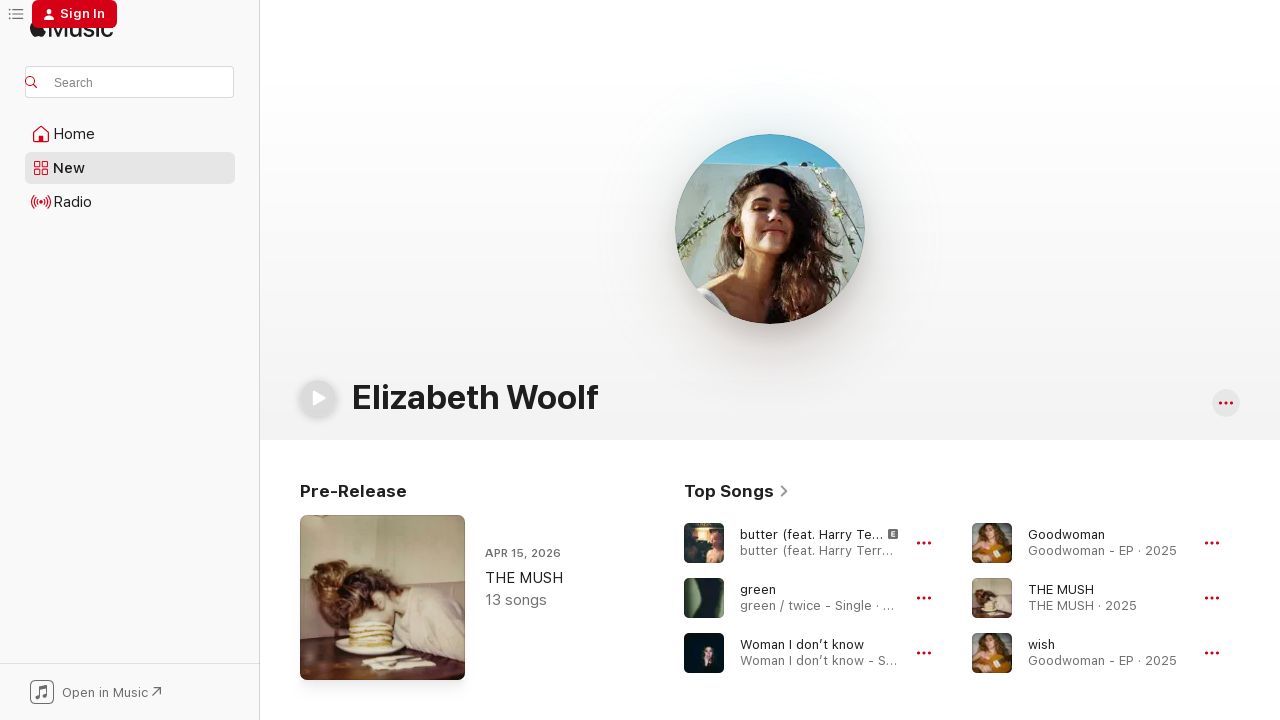

--- FILE ---
content_type: text/html
request_url: https://music.apple.com/us/artist/elizabeth-woolf/1451657236
body_size: 28250
content:
<!DOCTYPE html>
<html dir="ltr" lang="en-US">
    <head>
        <!-- prettier-ignore -->
        <meta charset="utf-8">
        <!-- prettier-ignore -->
        <meta http-equiv="X-UA-Compatible" content="IE=edge">
        <!-- prettier-ignore -->
        <meta
            name="viewport"
            content="width=device-width,initial-scale=1,interactive-widget=resizes-content"
        >
        <!-- prettier-ignore -->
        <meta name="applicable-device" content="pc,mobile">
        <!-- prettier-ignore -->
        <meta name="referrer" content="strict-origin">
        <!-- prettier-ignore -->
        <link
            rel="apple-touch-icon"
            sizes="180x180"
            href="/assets/favicon/favicon-180.png"
        >
        <!-- prettier-ignore -->
        <link
            rel="icon"
            type="image/png"
            sizes="32x32"
            href="/assets/favicon/favicon-32.png"
        >
        <!-- prettier-ignore -->
        <link
            rel="icon"
            type="image/png"
            sizes="16x16"
            href="/assets/favicon/favicon-16.png"
        >
        <!-- prettier-ignore -->
        <link
            rel="mask-icon"
            href="/assets/favicon/favicon.svg"
            color="#fa233b"
        >
        <!-- prettier-ignore -->
        <link rel="manifest" href="/manifest.json">

        <title>‎Elizabeth Woolf - Apple Music</title><!-- HEAD_svelte-1cypuwr_START --><link rel="preconnect" href="//www.apple.com/wss/fonts" crossorigin="anonymous"><link rel="stylesheet" href="//www.apple.com/wss/fonts?families=SF+Pro,v4%7CSF+Pro+Icons,v1&amp;display=swap" type="text/css" referrerpolicy="strict-origin-when-cross-origin"><!-- HEAD_svelte-1cypuwr_END --><!-- HEAD_svelte-eg3hvx_START -->    <meta name="description" content="Listen to music by Elizabeth Woolf on Apple Music. Find top songs and albums by Elizabeth Woolf including butter (feat. Harry Terrell &amp; Elizabeth Woolf), green and more."> <meta name="keywords" content="listen, Elizabeth Woolf, music, songs, Pop, apple music"> <link rel="canonical" href="https://music.apple.com/us/artist/elizabeth-woolf/1451657236">     <meta name="al:ios:app_store_id" content="1108187390"> <meta name="al:ios:app_name" content="Apple Music"> <meta name="apple:content_id" content="1451657236"> <meta name="apple:title" content="Elizabeth Woolf"> <meta name="apple:description" content="Listen to music by Elizabeth Woolf on Apple Music. Find top songs and albums by Elizabeth Woolf including butter (feat. Harry Terrell &amp; Elizabeth Woolf), green and more.">   <meta property="og:title" content="Elizabeth Woolf on Apple Music"> <meta property="og:description" content="Listen to music by Elizabeth Woolf on Apple Music."> <meta property="og:site_name" content="Apple Music - Web Player"> <meta property="og:url" content="https://music.apple.com/us/artist/elizabeth-woolf/1451657236"> <meta property="og:image" content="https://is1-ssl.mzstatic.com/image/thumb/Features125/v4/0c/6d/ad/0c6dade1-8cd4-5e6a-8c56-1ea160557085/pr_source.png/1200x630cw.png"> <meta property="og:image:secure_url" content="https://is1-ssl.mzstatic.com/image/thumb/Features125/v4/0c/6d/ad/0c6dade1-8cd4-5e6a-8c56-1ea160557085/pr_source.png/1200x630cw.png"> <meta property="og:image:alt" content="Elizabeth Woolf on Apple Music"> <meta property="og:image:width" content="1200"> <meta property="og:image:height" content="630"> <meta property="og:image:type" content="image/png"> <meta property="og:type" content="music.musician"> <meta property="og:locale" content="en_US">        <meta name="twitter:title" content="Elizabeth Woolf on Apple Music"> <meta name="twitter:description" content="Listen to music by Elizabeth Woolf on Apple Music."> <meta name="twitter:site" content="@AppleMusic"> <meta name="twitter:image" content="https://is1-ssl.mzstatic.com/image/thumb/Features125/v4/0c/6d/ad/0c6dade1-8cd4-5e6a-8c56-1ea160557085/pr_source.png/1200x630cw.png"> <meta name="twitter:image:alt" content="Elizabeth Woolf on Apple Music"> <meta name="twitter:card" content="summary_large_image">       <!-- HTML_TAG_START -->
                <script id=schema:music-group type="application/ld+json">
                    {"@context":"http://schema.org","@type":"MusicGroup","name":"Elizabeth Woolf","description":"Listen to music by Elizabeth Woolf on Apple Music. Find top songs and albums by Elizabeth Woolf including butter (feat. Harry Terrell & Elizabeth Woolf), green and more.","image":"https://is1-ssl.mzstatic.com/image/thumb/Features125/v4/0c/6d/ad/0c6dade1-8cd4-5e6a-8c56-1ea160557085/pr_source.png/486x486bb.png","genre":["Pop"],"tracks":[{"@type":"MusicRecording","name":"butter (feat. Harry Terrell & Elizabeth Woolf)","duration":"PT3M38S","url":"https://music.apple.com/us/song/butter-feat-harry-terrell-elizabeth-woolf/1665045884","offers":{"@type":"Offer","category":"free","price":0},"audio":{"@type":"AudioObject","potentialAction":{"@type":"ListenAction","expectsAcceptanceOf":{"@type":"Offer","category":"free"},"target":{"@type":"EntryPoint","actionPlatform":"https://music.apple.com/us/song/butter-feat-harry-terrell-elizabeth-woolf/1665045884"}},"name":"butter (feat. Harry Terrell & Elizabeth Woolf)","contentUrl":"https://audio-ssl.itunes.apple.com/itunes-assets/AudioPreview113/v4/b1/dd/46/b1dd4666-dedb-3216-02b3-1b9fb175dc23/mzaf_15936747523816081769.plus.aac.ep.m4a","duration":"PT3M38S","uploadDate":"2021-07-23","thumbnailUrl":"https://is1-ssl.mzstatic.com/image/thumb/Music123/v4/38/cc/66/38cc6698-a5a1-1041-cb78-7059932c9213/artwork.jpg/1200x630cw.png"}},{"@type":"MusicRecording","name":"green","duration":"PT3M24S","url":"https://music.apple.com/us/song/green/1819104988","offers":{"@type":"Offer","category":"free","price":0},"audio":{"@type":"AudioObject","potentialAction":{"@type":"ListenAction","expectsAcceptanceOf":{"@type":"Offer","category":"free"},"target":{"@type":"EntryPoint","actionPlatform":"https://music.apple.com/us/song/green/1819104988"}},"name":"green","contentUrl":"https://audio-ssl.itunes.apple.com/itunes-assets/AudioPreview221/v4/fe/7a/e1/fe7ae10f-3c53-cfe2-3e89-ffbfea8b3d4b/mzaf_4700600239295570177.plus.aac.ep.m4a","duration":"PT3M24S","uploadDate":"2025-06-25","thumbnailUrl":"https://is1-ssl.mzstatic.com/image/thumb/Music211/v4/fc/6e/9c/fc6e9c6e-8c50-848e-f045-9fd218cbf451/764656370046_cover.jpg/1200x630cw.png"}},{"@type":"MusicRecording","name":"Woman I don’t know","duration":"PT2M52S","url":"https://music.apple.com/us/song/woman-i-dont-know/1828695303","offers":{"@type":"Offer","category":"free","price":0},"audio":{"@type":"AudioObject","potentialAction":{"@type":"ListenAction","expectsAcceptanceOf":{"@type":"Offer","category":"free"},"target":{"@type":"EntryPoint","actionPlatform":"https://music.apple.com/us/song/woman-i-dont-know/1828695303"}},"name":"Woman I don’t know","contentUrl":"https://audio-ssl.itunes.apple.com/itunes-assets/AudioPreview221/v4/e3/6d/fe/e36dfe84-8dab-2aca-4a4b-ced1c534f655/mzaf_13930912828784784813.plus.aac.ep.m4a","duration":"PT2M52S","uploadDate":"2025-10-02","thumbnailUrl":"https://is1-ssl.mzstatic.com/image/thumb/Music211/v4/e0/dd/c5/e0ddc581-5b3d-47d6-594a-8d5771b34f07/764656450427_cover.jpg/1200x630cw.png"}},{"@type":"MusicRecording","name":"Goodwoman","duration":"PT3M44S","url":"https://music.apple.com/us/song/goodwoman/1828695243","offers":{"@type":"Offer","category":"free","price":0},"audio":{"@type":"AudioObject","potentialAction":{"@type":"ListenAction","expectsAcceptanceOf":{"@type":"Offer","category":"free"},"target":{"@type":"EntryPoint","actionPlatform":"https://music.apple.com/us/song/goodwoman/1828695243"}},"name":"Goodwoman","contentUrl":"https://audio-ssl.itunes.apple.com/itunes-assets/AudioPreview221/v4/8b/36/de/8b36def6-a824-9917-278a-7f0449819580/mzaf_9122857704907063213.plus.aac.ep.m4a","duration":"PT3M44S","uploadDate":"2025-08-21","thumbnailUrl":"https://is1-ssl.mzstatic.com/image/thumb/Music211/v4/75/d5/c7/75d5c7fa-9f00-8d64-3320-33c655b4e46a/764656450304_cover.jpg/1200x630cw.png"}},{"@type":"MusicRecording","name":"THE MUSH","duration":"PT3M29S","url":"https://music.apple.com/us/song/the-mush/1828695499","offers":{"@type":"Offer","category":"free","price":0},"audio":{"@type":"AudioObject","potentialAction":{"@type":"ListenAction","expectsAcceptanceOf":{"@type":"Offer","category":"free"},"target":{"@type":"EntryPoint","actionPlatform":"https://music.apple.com/us/song/the-mush/1828695499"}},"name":"THE MUSH","contentUrl":"https://audio-ssl.itunes.apple.com/itunes-assets/AudioPreview211/v4/0f/18/a0/0f18a085-1b2d-7d0f-730d-6fed867d9ad0/mzaf_1617041843011822377.plus.aac.ep.m4a","duration":"PT3M29S","uploadDate":"2025-08-14","thumbnailUrl":"https://is1-ssl.mzstatic.com/image/thumb/Music221/v4/f1/17/f3/f117f3e5-0184-04ac-4d75-db4691880991/764656450373_cover.jpg/1200x630cw.png"}},{"@type":"MusicRecording","name":"wish","duration":"PT3M37S","url":"https://music.apple.com/us/song/wish/1828695240","offers":{"@type":"Offer","category":"free","price":0},"audio":{"@type":"AudioObject","potentialAction":{"@type":"ListenAction","expectsAcceptanceOf":{"@type":"Offer","category":"free"},"target":{"@type":"EntryPoint","actionPlatform":"https://music.apple.com/us/song/wish/1828695240"}},"name":"wish","contentUrl":"https://audio-ssl.itunes.apple.com/itunes-assets/AudioPreview221/v4/65/b5/8e/65b58e63-2bad-6301-0f3d-db9584dfdeac/mzaf_4974442339009721810.plus.aac.ep.m4a","duration":"PT3M37S","uploadDate":"2025-08-14","thumbnailUrl":"https://is1-ssl.mzstatic.com/image/thumb/Music211/v4/75/d5/c7/75d5c7fa-9f00-8d64-3320-33c655b4e46a/764656450304_cover.jpg/1200x630cw.png"}},{"@type":"MusicRecording","name":"twice","duration":"PT2M28S","url":"https://music.apple.com/us/song/twice/1828695242","offers":{"@type":"Offer","category":"free","price":0},"audio":{"@type":"AudioObject","potentialAction":{"@type":"ListenAction","expectsAcceptanceOf":{"@type":"Offer","category":"free"},"target":{"@type":"EntryPoint","actionPlatform":"https://music.apple.com/us/song/twice/1828695242"}},"name":"twice","contentUrl":"https://audio-ssl.itunes.apple.com/itunes-assets/AudioPreview211/v4/28/69/fc/2869fc7c-3d3b-5b66-29d3-111adce72d07/mzaf_17551307092800109511.plus.aac.p.m4a","duration":"PT2M28S","uploadDate":"2025-06-25","thumbnailUrl":"https://is1-ssl.mzstatic.com/image/thumb/Music211/v4/75/d5/c7/75d5c7fa-9f00-8d64-3320-33c655b4e46a/764656450304_cover.jpg/1200x630cw.png"}},{"@type":"MusicRecording","name":"Daisy Jones","duration":"PT2M56S","url":"https://music.apple.com/us/song/daisy-jones/1828695239","offers":{"@type":"Offer","category":"free","price":0},"audio":{"@type":"AudioObject","potentialAction":{"@type":"ListenAction","expectsAcceptanceOf":{"@type":"Offer","category":"free"},"target":{"@type":"EntryPoint","actionPlatform":"https://music.apple.com/us/song/daisy-jones/1828695239"}},"name":"Daisy Jones","contentUrl":"https://audio-ssl.itunes.apple.com/itunes-assets/AudioPreview211/v4/83/af/54/83af5411-4c2c-ee9c-0859-57f75d4eabb6/mzaf_654179358238286606.plus.aac.ep.m4a","duration":"PT2M56S","uploadDate":"2025-05-15","thumbnailUrl":"https://is1-ssl.mzstatic.com/image/thumb/Music211/v4/75/d5/c7/75d5c7fa-9f00-8d64-3320-33c655b4e46a/764656450304_cover.jpg/1200x630cw.png"}},{"@type":"MusicRecording","name":"single hollywood tear","duration":"PT3M15S","url":"https://music.apple.com/us/song/single-hollywood-tear/1828695238","offers":{"@type":"Offer","category":"free","price":0},"audio":{"@type":"AudioObject","potentialAction":{"@type":"ListenAction","expectsAcceptanceOf":{"@type":"Offer","category":"free"},"target":{"@type":"EntryPoint","actionPlatform":"https://music.apple.com/us/song/single-hollywood-tear/1828695238"}},"name":"single hollywood tear","contentUrl":"https://audio-ssl.itunes.apple.com/itunes-assets/AudioPreview211/v4/39/94/14/39941472-9a4c-afa2-4f9e-4974c55cfe6b/mzaf_1532633051537637389.plus.aac.ep.m4a","duration":"PT3M15S","uploadDate":"2025-04-10","thumbnailUrl":"https://is1-ssl.mzstatic.com/image/thumb/Music211/v4/75/d5/c7/75d5c7fa-9f00-8d64-3320-33c655b4e46a/764656450304_cover.jpg/1200x630cw.png"}},{"@type":"MusicRecording","name":"Bway E Outro","duration":"PT54S","url":"https://music.apple.com/us/song/bway-e-outro/1668894912","offers":{"@type":"Offer","category":"free","price":0},"audio":{"@type":"AudioObject","potentialAction":{"@type":"ListenAction","expectsAcceptanceOf":{"@type":"Offer","category":"free"},"target":{"@type":"EntryPoint","actionPlatform":"https://music.apple.com/us/song/bway-e-outro/1668894912"}},"name":"Bway E Outro","contentUrl":"https://audio-ssl.itunes.apple.com/itunes-assets/AudioPreview116/v4/9b/25/96/9b2596b9-7cc1-336e-6f48-488850b94c73/mzaf_294886645633515435.plus.aac.p.m4a","duration":"PT54S","uploadDate":"2023-04-04","thumbnailUrl":"https://is1-ssl.mzstatic.com/image/thumb/Music126/v4/25/e3/c7/25e3c70f-bd51-d6a0-377e-57c4e20aff2b/198009072651.png/1200x630cw.png"}},{"@type":"MusicRecording","name":"Bway E Interlude","duration":"PT24S","url":"https://music.apple.com/us/song/bway-e-interlude/1668894909","offers":{"@type":"Offer","category":"free","price":0},"audio":{"@type":"AudioObject","potentialAction":{"@type":"ListenAction","expectsAcceptanceOf":{"@type":"Offer","category":"free"},"target":{"@type":"EntryPoint","actionPlatform":"https://music.apple.com/us/song/bway-e-interlude/1668894909"}},"name":"Bway E Interlude","contentUrl":"https://audio-ssl.itunes.apple.com/itunes-assets/AudioPreview126/v4/3d/7b/6b/3d7b6b3f-6d09-1306-cc34-5aaa812fcf23/mzaf_9433574287442877451.plus.aac.p.m4a","duration":"PT24S","uploadDate":"2023-04-04","thumbnailUrl":"https://is1-ssl.mzstatic.com/image/thumb/Music126/v4/25/e3/c7/25e3c70f-bd51-d6a0-377e-57c4e20aff2b/198009072651.png/1200x630cw.png"}},{"@type":"MusicRecording","name":"She Used To Be Mine","duration":"PT4M55S","url":"https://music.apple.com/us/song/she-used-to-be-mine/1860908435","offers":{"@type":"Offer","category":"free","price":0},"audio":{"@type":"AudioObject","potentialAction":{"@type":"ListenAction","expectsAcceptanceOf":{"@type":"Offer","category":"free"},"target":{"@type":"EntryPoint","actionPlatform":"https://music.apple.com/us/song/she-used-to-be-mine/1860908435"}},"name":"She Used To Be Mine","contentUrl":"https://audio-ssl.itunes.apple.com/itunes-assets/AudioPreview221/v4/84/f5/1b/84f51be1-50df-b83e-0ebd-aa5f96eb05ad/mzaf_4026239306759903565.plus.aac.ep.m4a","duration":"PT4M55S","uploadDate":"2023-03-21","thumbnailUrl":"https://is1-ssl.mzstatic.com/image/thumb/Music221/v4/c1/99/ba/c199ba5f-d1a4-0ed6-4147-944bb049c7ab/656465439116_cover.jpg/1200x630cw.png"}},{"@type":"MusicRecording","name":"She Used to Be Mine","duration":"PT4M55S","url":"https://music.apple.com/us/song/she-used-to-be-mine/1668894910","offers":{"@type":"Offer","category":"free","price":0},"audio":{"@type":"AudioObject","potentialAction":{"@type":"ListenAction","expectsAcceptanceOf":{"@type":"Offer","category":"free"},"target":{"@type":"EntryPoint","actionPlatform":"https://music.apple.com/us/song/she-used-to-be-mine/1668894910"}},"name":"She Used to Be Mine","contentUrl":"https://audio-ssl.itunes.apple.com/itunes-assets/AudioPreview116/v4/52/9d/36/529d3664-885e-6840-7287-2a8f3876f58e/mzaf_15247866351272721581.plus.aac.ep.m4a","duration":"PT4M55S","uploadDate":"2023-03-21","thumbnailUrl":"https://is1-ssl.mzstatic.com/image/thumb/Music126/v4/25/e3/c7/25e3c70f-bd51-d6a0-377e-57c4e20aff2b/198009072651.png/1200x630cw.png"}},{"@type":"MusicRecording","name":"Mama Who Bore Me","duration":"PT1M43S","url":"https://music.apple.com/us/song/mama-who-bore-me/1668894911","offers":{"@type":"Offer","category":"free","price":0},"audio":{"@type":"AudioObject","potentialAction":{"@type":"ListenAction","expectsAcceptanceOf":{"@type":"Offer","category":"free"},"target":{"@type":"EntryPoint","actionPlatform":"https://music.apple.com/us/song/mama-who-bore-me/1668894911"}},"name":"Mama Who Bore Me","contentUrl":"https://audio-ssl.itunes.apple.com/itunes-assets/AudioPreview126/v4/ab/4f/1a/ab4f1a9e-58ec-b2b9-2e10-e71ac6eed2a0/mzaf_11312284240683071323.plus.aac.p.m4a","duration":"PT1M43S","uploadDate":"2023-03-07","thumbnailUrl":"https://is1-ssl.mzstatic.com/image/thumb/Music126/v4/25/e3/c7/25e3c70f-bd51-d6a0-377e-57c4e20aff2b/198009072651.png/1200x630cw.png"}},{"@type":"MusicRecording","name":"Take Me Back to Manhattan","duration":"PT3M13S","url":"https://music.apple.com/us/song/take-me-back-to-manhattan/1668894905","offers":{"@type":"Offer","category":"free","price":0},"audio":{"@type":"AudioObject","potentialAction":{"@type":"ListenAction","expectsAcceptanceOf":{"@type":"Offer","category":"free"},"target":{"@type":"EntryPoint","actionPlatform":"https://music.apple.com/us/song/take-me-back-to-manhattan/1668894905"}},"name":"Take Me Back to Manhattan","contentUrl":"https://audio-ssl.itunes.apple.com/itunes-assets/AudioPreview116/v4/6b/cc/42/6bcc42e7-8184-141f-b50f-040580434a86/mzaf_18307804077058039528.plus.aac.ep.m4a","duration":"PT3M13S","uploadDate":"2023-02-21","thumbnailUrl":"https://is1-ssl.mzstatic.com/image/thumb/Music126/v4/25/e3/c7/25e3c70f-bd51-d6a0-377e-57c4e20aff2b/198009072651.png/1200x630cw.png"}},{"@type":"MusicRecording","name":"All I've Ever Known","duration":"PT2M52S","url":"https://music.apple.com/us/song/all-ive-ever-known/1668894908","offers":{"@type":"Offer","category":"free","price":0},"audio":{"@type":"AudioObject","potentialAction":{"@type":"ListenAction","expectsAcceptanceOf":{"@type":"Offer","category":"free"},"target":{"@type":"EntryPoint","actionPlatform":"https://music.apple.com/us/song/all-ive-ever-known/1668894908"}},"name":"All I've Ever Known","contentUrl":"https://audio-ssl.itunes.apple.com/itunes-assets/AudioPreview116/v4/ff/98/fc/ff98fc11-c9dc-5147-c887-92e9c25d554c/mzaf_6548700244988619371.plus.aac.ep.m4a","duration":"PT2M52S","uploadDate":"2023-02-07","thumbnailUrl":"https://is1-ssl.mzstatic.com/image/thumb/Music126/v4/25/e3/c7/25e3c70f-bd51-d6a0-377e-57c4e20aff2b/198009072651.png/1200x630cw.png"}},{"@type":"MusicRecording","name":"maui e outro","duration":"PT1M7S","url":"https://music.apple.com/us/song/maui-e-outro/1860908054","offers":{"@type":"Offer","category":"free","price":0},"audio":{"@type":"AudioObject","potentialAction":{"@type":"ListenAction","expectsAcceptanceOf":{"@type":"Offer","category":"free"},"target":{"@type":"EntryPoint","actionPlatform":"https://music.apple.com/us/song/maui-e-outro/1860908054"}},"name":"maui e outro","contentUrl":"https://audio-ssl.itunes.apple.com/itunes-assets/AudioPreview221/v4/c5/d7/30/c5d73038-9fe8-57d6-67f0-c5f3976408f7/mzaf_6734121852505763298.plus.aac.p.m4a","duration":"PT1M7S","uploadDate":"2022-08-05","thumbnailUrl":"https://is1-ssl.mzstatic.com/image/thumb/Music211/v4/a5/71/60/a571604b-59f1-1b28-d950-8ce75f262548/656465439086_cover.jpg/1200x630cw.png"}},{"@type":"MusicRecording","name":"Astronaut Love (Acoustic)","duration":"PT4M5S","url":"https://music.apple.com/us/song/astronaut-love-acoustic/1860908053","offers":{"@type":"Offer","category":"free","price":0},"audio":{"@type":"AudioObject","potentialAction":{"@type":"ListenAction","expectsAcceptanceOf":{"@type":"Offer","category":"free"},"target":{"@type":"EntryPoint","actionPlatform":"https://music.apple.com/us/song/astronaut-love-acoustic/1860908053"}},"name":"Astronaut Love (Acoustic)","contentUrl":"https://audio-ssl.itunes.apple.com/itunes-assets/AudioPreview211/v4/a8/19/18/a819182d-9ffc-70c2-fd9d-f28582ac51a8/mzaf_14386978812459075330.plus.aac.ep.m4a","duration":"PT4M5S","uploadDate":"2022-08-05","thumbnailUrl":"https://is1-ssl.mzstatic.com/image/thumb/Music211/v4/a5/71/60/a571604b-59f1-1b28-d950-8ce75f262548/656465439086_cover.jpg/1200x630cw.png"}},{"@type":"MusicRecording","name":"Astronaut Love","duration":"PT4M5S","url":"https://music.apple.com/us/song/astronaut-love/1860908050","offers":{"@type":"Offer","category":"free","price":0},"audio":{"@type":"AudioObject","potentialAction":{"@type":"ListenAction","expectsAcceptanceOf":{"@type":"Offer","category":"free"},"target":{"@type":"EntryPoint","actionPlatform":"https://music.apple.com/us/song/astronaut-love/1860908050"}},"name":"Astronaut Love","contentUrl":"https://audio-ssl.itunes.apple.com/itunes-assets/AudioPreview221/v4/77/1f/aa/771faad9-f54c-b61f-e592-183aa6df80ce/mzaf_14451133136115882517.plus.aac.ep.m4a","duration":"PT4M5S","uploadDate":"2022-08-05","thumbnailUrl":"https://is1-ssl.mzstatic.com/image/thumb/Music211/v4/a5/71/60/a571604b-59f1-1b28-d950-8ce75f262548/656465439086_cover.jpg/1200x630cw.png"}},{"@type":"MusicRecording","name":"Lady Light","duration":"PT3M36S","url":"https://music.apple.com/us/song/lady-light/1860908051","offers":{"@type":"Offer","category":"free","price":0},"audio":{"@type":"AudioObject","potentialAction":{"@type":"ListenAction","expectsAcceptanceOf":{"@type":"Offer","category":"free"},"target":{"@type":"EntryPoint","actionPlatform":"https://music.apple.com/us/song/lady-light/1860908051"}},"name":"Lady Light","contentUrl":"https://audio-ssl.itunes.apple.com/itunes-assets/AudioPreview211/v4/ce/a1/82/cea18295-aa09-616f-fc77-7ba4a51fd605/mzaf_4920858862207575135.plus.aac.ep.m4a","duration":"PT3M36S","uploadDate":"2022-06-17","thumbnailUrl":"https://is1-ssl.mzstatic.com/image/thumb/Music211/v4/a5/71/60/a571604b-59f1-1b28-d950-8ce75f262548/656465439086_cover.jpg/1200x630cw.png"}},{"@type":"MusicRecording","name":"I Loved You First","duration":"PT3M25S","url":"https://music.apple.com/us/song/i-loved-you-first/1860908052","offers":{"@type":"Offer","category":"free","price":0},"audio":{"@type":"AudioObject","potentialAction":{"@type":"ListenAction","expectsAcceptanceOf":{"@type":"Offer","category":"free"},"target":{"@type":"EntryPoint","actionPlatform":"https://music.apple.com/us/song/i-loved-you-first/1860908052"}},"name":"I Loved You First","contentUrl":"https://audio-ssl.itunes.apple.com/itunes-assets/AudioPreview211/v4/d4/70/a6/d470a6ba-c555-a620-4775-d8c921bf18f1/mzaf_18283699054096092275.plus.aac.ep.m4a","duration":"PT3M25S","uploadDate":"2022-05-06","thumbnailUrl":"https://is1-ssl.mzstatic.com/image/thumb/Music211/v4/a5/71/60/a571604b-59f1-1b28-d950-8ce75f262548/656465439086_cover.jpg/1200x630cw.png"}},{"@type":"MusicRecording","name":"Siren Song (feat. Elizabeth Woolf)","duration":"PT1M45S","url":"https://music.apple.com/us/song/siren-song-feat-elizabeth-woolf/1605395178","offers":{"@type":"Offer","category":"free","price":0},"audio":{"@type":"AudioObject","potentialAction":{"@type":"ListenAction","expectsAcceptanceOf":{"@type":"Offer","category":"free"},"target":{"@type":"EntryPoint","actionPlatform":"https://music.apple.com/us/song/siren-song-feat-elizabeth-woolf/1605395178"}},"name":"Siren Song (feat. Elizabeth Woolf)","contentUrl":"https://audio-ssl.itunes.apple.com/itunes-assets/AudioPreview126/v4/91/d1/9a/91d19a02-f229-04b7-9856-61a06a7b7f78/mzaf_8909949241723992789.plus.aac.p.m4a","duration":"PT1M45S","uploadDate":"2022-03-04","thumbnailUrl":"https://is1-ssl.mzstatic.com/image/thumb/Music126/v4/49/84/56/49845668-211a-4446-e4f4-91ea04d18fd5/artwork.jpg/1200x630cw.png"}},{"@type":"MusicRecording","name":"Driveway","duration":"PT3M10S","url":"https://music.apple.com/us/song/driveway/1590141822","offers":{"@type":"Offer","category":"free","price":0},"audio":{"@type":"AudioObject","potentialAction":{"@type":"ListenAction","expectsAcceptanceOf":{"@type":"Offer","category":"free"},"target":{"@type":"EntryPoint","actionPlatform":"https://music.apple.com/us/song/driveway/1590141822"}},"name":"Driveway","contentUrl":"https://audio-ssl.itunes.apple.com/itunes-assets/AudioPreview115/v4/c4/be/60/c4be600e-e050-5ca2-f678-8463616c1c42/mzaf_13754914371639566037.plus.aac.ep.m4a","duration":"PT3M10S","uploadDate":"2022-01-28","thumbnailUrl":"https://is1-ssl.mzstatic.com/image/thumb/Music125/v4/12/41/51/12415129-b609-a871-a0bf-5bf97c6af2e8/689690004262_cover.jpg/1200x630cw.png"}},{"@type":"MusicRecording","name":"To Love Somebody (feat. Hunter & Elizabeth Woolf)","duration":"PT2M38S","url":"https://music.apple.com/us/song/to-love-somebody-feat-hunter-elizabeth-woolf/1777903439","offers":{"@type":"Offer","category":"free","price":0},"audio":{"@type":"AudioObject","potentialAction":{"@type":"ListenAction","expectsAcceptanceOf":{"@type":"Offer","category":"free"},"target":{"@type":"EntryPoint","actionPlatform":"https://music.apple.com/us/song/to-love-somebody-feat-hunter-elizabeth-woolf/1777903439"}},"name":"To Love Somebody (feat. Hunter & Elizabeth Woolf)","contentUrl":"https://audio-ssl.itunes.apple.com/itunes-assets/AudioPreview211/v4/58/ec/62/58ec6249-f13c-6372-5e38-f8a279d17275/mzaf_8390229145722440159.plus.aac.ep.m4a","duration":"PT2M38S","uploadDate":"2021-12-29","thumbnailUrl":"https://is1-ssl.mzstatic.com/image/thumb/Music211/v4/7b/8d/cf/7b8dcf64-ff04-5ad5-3f33-aa6769a95625/479147.jpg/1200x630cw.png"}}],"albums":[{"@type":"MusicAlbum","image":"https://is1-ssl.mzstatic.com/image/thumb/Music221/v4/f1/17/f3/f117f3e5-0184-04ac-4d75-db4691880991/764656450373_cover.jpg/486x486bb.png","url":"https://music.apple.com/us/album/the-mush/1828695462","name":"THE MUSH","byArtist":{"@type":"MusicGroup","url":"https://music.apple.com/us/artist/elizabeth-woolf/1451657236","name":"Elizabeth Woolf"}},{"@type":"MusicAlbum","image":"https://is1-ssl.mzstatic.com/image/thumb/Music221/v4/ab/ab/8b/abab8bc8-1441-6e40-748d-c91545dde609/656465439031_cover.jpg/486x486bb.png","url":"https://music.apple.com/us/album/til-its-dark-outside/1860907587","name":"Til It's Dark Outside","byArtist":{"@type":"MusicGroup","url":"https://music.apple.com/us/artist/elizabeth-woolf/1451657236","name":"Elizabeth Woolf"}}],"url":"https://music.apple.com/us/artist/elizabeth-woolf/1451657236","potentialAction":{"@type":"ListenAction","expectsAcceptanceOf":{"@type":"Offer","category":"free"},"target":{"@type":"EntryPoint","actionPlatform":"https://music.apple.com/us/artist/elizabeth-woolf/1451657236"}}}
                </script>
                <!-- HTML_TAG_END -->    <!-- HEAD_svelte-eg3hvx_END -->
      <script type="module" crossorigin src="/assets/index~90a29058ba.js"></script>
      <link rel="stylesheet" href="/assets/index~fbf29d0525.css">
      <script type="module">import.meta.url;import("_").catch(()=>1);async function* g(){};window.__vite_is_modern_browser=true;</script>
      <script type="module">!function(){if(window.__vite_is_modern_browser)return;console.warn("vite: loading legacy chunks, syntax error above and the same error below should be ignored");var e=document.getElementById("vite-legacy-polyfill"),n=document.createElement("script");n.src=e.src,n.onload=function(){System.import(document.getElementById('vite-legacy-entry').getAttribute('data-src'))},document.body.appendChild(n)}();</script>
    </head>
    <body>
        
        <script
            async
            src="/includes/js-cdn/musickit/v3/amp/musickit.js"
        ></script>
        <script
            type="module"
            async
            src="/includes/js-cdn/musickit/v3/components/musickit-components/musickit-components.esm.js"
        ></script>
        <script
            nomodule
            async
            src="/includes/js-cdn/musickit/v3/components/musickit-components/musickit-components.js"
        ></script>
        <svg style="display: none" xmlns="http://www.w3.org/2000/svg">
            <symbol id="play-circle-fill" viewBox="0 0 60 60">
                <path
                    class="icon-circle-fill__circle"
                    fill="var(--iconCircleFillBG, transparent)"
                    d="M30 60c16.411 0 30-13.617 30-30C60 13.588 46.382 0 29.971 0 13.588 0 .001 13.588.001 30c0 16.383 13.617 30 30 30Z"
                />
                <path
                    fill="var(--iconFillArrow, var(--keyColor, black))"
                    d="M24.411 41.853c-1.41.853-3.028.177-3.028-1.294V19.47c0-1.44 1.735-2.058 3.028-1.294l17.265 10.235a1.89 1.89 0 0 1 0 3.265L24.411 41.853Z"
                />
            </symbol>
        </svg>
        <div class="body-container">
              <div class="app-container svelte-t3vj1e" data-testid="app-container">   <div class="header svelte-rjjbqs" data-testid="header"><nav data-testid="navigation" class="navigation svelte-13li0vp"><div class="navigation__header svelte-13li0vp"><div data-testid="logo" class="logo svelte-1o7dz8w"> <a aria-label="Apple Music" role="img" href="https://music.apple.com/us/home" class="svelte-1o7dz8w"><svg height="20" viewBox="0 0 83 20" width="83" xmlns="http://www.w3.org/2000/svg" class="logo" aria-hidden="true"><path d="M34.752 19.746V6.243h-.088l-5.433 13.503h-2.074L21.711 6.243h-.087v13.503h-2.548V1.399h3.235l5.833 14.621h.1l5.82-14.62h3.248v18.347h-2.56zm16.649 0h-2.586v-2.263h-.062c-.725 1.602-2.061 2.504-4.072 2.504-2.86 0-4.61-1.894-4.61-4.958V6.37h2.698v8.125c0 2.034.95 3.127 2.81 3.127 1.95 0 3.124-1.373 3.124-3.458V6.37H51.4v13.376zm7.394-13.618c3.06 0 5.046 1.73 5.134 4.196h-2.536c-.15-1.296-1.087-2.11-2.598-2.11-1.462 0-2.436.724-2.436 1.793 0 .839.6 1.41 2.023 1.741l2.136.496c2.686.636 3.71 1.704 3.71 3.636 0 2.442-2.236 4.12-5.333 4.12-3.285 0-5.26-1.64-5.509-4.183h2.673c.25 1.398 1.187 2.085 2.836 2.085 1.623 0 2.623-.687 2.623-1.78 0-.865-.487-1.373-1.924-1.704l-2.136-.508c-2.498-.585-3.735-1.806-3.735-3.75 0-2.391 2.049-4.032 5.072-4.032zM66.1 2.836c0-.878.7-1.577 1.561-1.577.862 0 1.55.7 1.55 1.577 0 .864-.688 1.576-1.55 1.576a1.573 1.573 0 0 1-1.56-1.576zm.212 3.534h2.698v13.376h-2.698zm14.089 4.603c-.275-1.424-1.324-2.556-3.085-2.556-2.086 0-3.46 1.767-3.46 4.64 0 2.938 1.386 4.642 3.485 4.642 1.66 0 2.748-.928 3.06-2.48H83C82.713 18.067 80.477 20 77.317 20c-3.76 0-6.208-2.62-6.208-6.942 0-4.247 2.448-6.93 6.183-6.93 3.385 0 5.446 2.213 5.683 4.845h-2.573zM10.824 3.189c-.698.834-1.805 1.496-2.913 1.398-.145-1.128.41-2.33 1.036-3.065C9.644.662 10.848.05 11.835 0c.121 1.178-.336 2.33-1.01 3.19zm.999 1.619c.624.049 2.425.244 3.578 1.98-.096.074-2.137 1.272-2.113 3.79.024 3.01 2.593 4.012 2.617 4.037-.024.074-.407 1.419-1.344 2.812-.817 1.224-1.657 2.422-3.002 2.447-1.297.024-1.73-.783-3.218-.783-1.489 0-1.97.758-3.194.807-1.297.048-2.28-1.297-3.097-2.52C.368 14.908-.904 10.408.825 7.375c.84-1.516 2.377-2.47 4.034-2.495 1.273-.023 2.45.857 3.218.857.769 0 2.137-1.027 3.746-.93z"></path></svg></a>   </div> <div class="search-input-wrapper svelte-nrtdem" data-testid="search-input"><div data-testid="amp-search-input" aria-controls="search-suggestions" aria-expanded="false" aria-haspopup="listbox" aria-owns="search-suggestions" class="search-input-container svelte-rg26q6" tabindex="-1" role=""><div class="flex-container svelte-rg26q6"><form id="search-input-form" class="svelte-rg26q6"><svg height="16" width="16" viewBox="0 0 16 16" class="search-svg" aria-hidden="true"><path d="M11.87 10.835c.018.015.035.03.051.047l3.864 3.863a.735.735 0 1 1-1.04 1.04l-3.863-3.864a.744.744 0 0 1-.047-.051 6.667 6.667 0 1 1 1.035-1.035zM6.667 12a5.333 5.333 0 1 0 0-10.667 5.333 5.333 0 0 0 0 10.667z"></path></svg> <input aria-autocomplete="list" aria-multiline="false" aria-controls="search-suggestions" placeholder="Search" spellcheck="false" autocomplete="off" autocorrect="off" autocapitalize="off" type="text" inputmode="search" class="search-input__text-field svelte-rg26q6" data-testid="search-input__text-field"></form> </div> <div data-testid="search-scope-bar"></div>   </div> </div></div> <div data-testid="navigation-content" class="navigation__content svelte-13li0vp" id="navigation" aria-hidden="false"><div class="navigation__scrollable-container svelte-13li0vp"><div data-testid="navigation-items-primary" class="navigation-items navigation-items--primary svelte-ng61m8"> <ul class="navigation-items__list svelte-ng61m8">  <li class="navigation-item navigation-item__home svelte-1a5yt87" aria-selected="false" data-testid="navigation-item"> <a href="https://music.apple.com/us/home" class="navigation-item__link svelte-1a5yt87" role="button" data-testid="home" aria-pressed="false"><div class="navigation-item__content svelte-zhx7t9"> <span class="navigation-item__icon svelte-zhx7t9"> <svg width="24" height="24" viewBox="0 0 24 24" xmlns="http://www.w3.org/2000/svg" aria-hidden="true"><path d="M5.93 20.16a1.94 1.94 0 0 1-1.43-.502c-.334-.335-.502-.794-.502-1.393v-7.142c0-.362.062-.688.177-.953.123-.264.326-.529.6-.75l6.145-5.157c.176-.141.344-.247.52-.318.176-.07.362-.105.564-.105.194 0 .388.035.565.105.176.07.352.177.52.318l6.146 5.158c.273.23.467.476.59.75.124.264.177.59.177.96v7.134c0 .59-.159 1.058-.503 1.393-.335.335-.811.503-1.428.503H5.929Zm12.14-1.172c.221 0 .406-.07.547-.212a.688.688 0 0 0 .22-.511v-7.142c0-.177-.026-.344-.087-.459a.97.97 0 0 0-.265-.353l-6.154-5.149a.756.756 0 0 0-.177-.115.37.37 0 0 0-.15-.035.37.37 0 0 0-.158.035l-.177.115-6.145 5.15a.982.982 0 0 0-.274.352 1.13 1.13 0 0 0-.088.468v7.133c0 .203.08.379.23.511a.744.744 0 0 0 .546.212h12.133Zm-8.323-4.7c0-.176.062-.326.177-.432a.6.6 0 0 1 .423-.159h3.315c.176 0 .326.053.432.16s.159.255.159.431v4.973H9.756v-4.973Z"></path></svg> </span> <span class="navigation-item__label svelte-zhx7t9"> Home </span> </div></a>  </li>  <li class="navigation-item navigation-item__new svelte-1a5yt87" aria-selected="false" data-testid="navigation-item"> <a href="https://music.apple.com/us/new" class="navigation-item__link svelte-1a5yt87" role="button" data-testid="new" aria-pressed="false"><div class="navigation-item__content svelte-zhx7t9"> <span class="navigation-item__icon svelte-zhx7t9"> <svg height="24" viewBox="0 0 24 24" width="24" aria-hidden="true"><path d="M9.92 11.354c.966 0 1.453-.487 1.453-1.49v-3.4c0-1.004-.487-1.483-1.453-1.483H6.452C5.487 4.981 5 5.46 5 6.464v3.4c0 1.003.487 1.49 1.452 1.49zm7.628 0c.965 0 1.452-.487 1.452-1.49v-3.4c0-1.004-.487-1.483-1.452-1.483h-3.46c-.974 0-1.46.479-1.46 1.483v3.4c0 1.003.486 1.49 1.46 1.49zm-7.65-1.073h-3.43c-.266 0-.396-.137-.396-.418v-3.4c0-.273.13-.41.396-.41h3.43c.265 0 .402.137.402.41v3.4c0 .281-.137.418-.403.418zm7.634 0h-3.43c-.273 0-.402-.137-.402-.418v-3.4c0-.273.129-.41.403-.41h3.43c.265 0 .395.137.395.41v3.4c0 .281-.13.418-.396.418zm-7.612 8.7c.966 0 1.453-.48 1.453-1.483v-3.407c0-.996-.487-1.483-1.453-1.483H6.452c-.965 0-1.452.487-1.452 1.483v3.407c0 1.004.487 1.483 1.452 1.483zm7.628 0c.965 0 1.452-.48 1.452-1.483v-3.407c0-.996-.487-1.483-1.452-1.483h-3.46c-.974 0-1.46.487-1.46 1.483v3.407c0 1.004.486 1.483 1.46 1.483zm-7.65-1.072h-3.43c-.266 0-.396-.137-.396-.41v-3.4c0-.282.13-.418.396-.418h3.43c.265 0 .402.136.402.418v3.4c0 .273-.137.41-.403.41zm7.634 0h-3.43c-.273 0-.402-.137-.402-.41v-3.4c0-.282.129-.418.403-.418h3.43c.265 0 .395.136.395.418v3.4c0 .273-.13.41-.396.41z" fill-opacity=".95"></path></svg> </span> <span class="navigation-item__label svelte-zhx7t9"> New </span> </div></a>  </li>  <li class="navigation-item navigation-item__radio svelte-1a5yt87" aria-selected="false" data-testid="navigation-item"> <a href="https://music.apple.com/us/radio" class="navigation-item__link svelte-1a5yt87" role="button" data-testid="radio" aria-pressed="false"><div class="navigation-item__content svelte-zhx7t9"> <span class="navigation-item__icon svelte-zhx7t9"> <svg width="24" height="24" viewBox="0 0 24 24" xmlns="http://www.w3.org/2000/svg" aria-hidden="true"><path d="M19.359 18.57C21.033 16.818 22 14.461 22 11.89s-.967-4.93-2.641-6.68c-.276-.292-.653-.26-.868-.023-.222.246-.176.591.085.868 1.466 1.535 2.272 3.593 2.272 5.835 0 2.241-.806 4.3-2.272 5.835-.261.268-.307.621-.085.86.215.245.592.276.868-.016zm-13.85.014c.222-.238.176-.59-.085-.86-1.474-1.535-2.272-3.593-2.272-5.834 0-2.242.798-4.3 2.272-5.835.261-.277.307-.622.085-.868-.215-.238-.592-.269-.868.023C2.967 6.96 2 9.318 2 11.89s.967 4.929 2.641 6.68c.276.29.653.26.868.014zm1.957-1.873c.223-.253.162-.583-.1-.867-.951-1.068-1.473-2.45-1.473-3.954 0-1.505.522-2.887 1.474-3.954.26-.284.322-.614.1-.876-.23-.26-.622-.26-.891.039-1.175 1.274-1.827 2.963-1.827 4.79 0 1.82.652 3.517 1.827 4.784.269.3.66.307.89.038zm9.958-.038c1.175-1.267 1.827-2.964 1.827-4.783 0-1.828-.652-3.517-1.827-4.791-.269-.3-.66-.3-.89-.039-.23.262-.162.592.092.876.96 1.067 1.481 2.449 1.481 3.954 0 1.504-.522 2.886-1.481 3.954-.254.284-.323.614-.092.867.23.269.621.261.89-.038zm-8.061-1.966c.23-.26.13-.568-.092-.883-.415-.522-.63-1.197-.63-1.934 0-.737.215-1.413.63-1.943.222-.307.322-.614.092-.875s-.653-.261-.906.054a4.385 4.385 0 0 0-.968 2.764 4.38 4.38 0 0 0 .968 2.756c.253.322.675.322.906.061zm6.18-.061a4.38 4.38 0 0 0 .968-2.756 4.385 4.385 0 0 0-.968-2.764c-.253-.315-.675-.315-.906-.054-.23.261-.138.568.092.875.415.53.63 1.206.63 1.943 0 .737-.215 1.412-.63 1.934-.23.315-.322.622-.092.883s.653.261.906-.061zm-3.547-.967c.96 0 1.789-.814 1.789-1.797s-.83-1.789-1.789-1.789c-.96 0-1.781.806-1.781 1.789 0 .983.821 1.797 1.781 1.797z"></path></svg> </span> <span class="navigation-item__label svelte-zhx7t9"> Radio </span> </div></a>  </li>  <li class="navigation-item navigation-item__search svelte-1a5yt87" aria-selected="false" data-testid="navigation-item"> <a href="https://music.apple.com/us/search" class="navigation-item__link svelte-1a5yt87" role="button" data-testid="search" aria-pressed="false"><div class="navigation-item__content svelte-zhx7t9"> <span class="navigation-item__icon svelte-zhx7t9"> <svg height="24" viewBox="0 0 24 24" width="24" aria-hidden="true"><path d="M17.979 18.553c.476 0 .813-.366.813-.835a.807.807 0 0 0-.235-.586l-3.45-3.457a5.61 5.61 0 0 0 1.158-3.413c0-3.098-2.535-5.633-5.633-5.633C7.542 4.63 5 7.156 5 10.262c0 3.098 2.534 5.632 5.632 5.632a5.614 5.614 0 0 0 3.274-1.055l3.472 3.472a.835.835 0 0 0 .6.242zm-7.347-3.875c-2.417 0-4.416-2-4.416-4.416 0-2.417 2-4.417 4.416-4.417 2.417 0 4.417 2 4.417 4.417s-2 4.416-4.417 4.416z" fill-opacity=".95"></path></svg> </span> <span class="navigation-item__label svelte-zhx7t9"> Search </span> </div></a>  </li></ul> </div>   </div> <div class="navigation__native-cta"><div slot="native-cta"><div data-testid="native-cta" class="native-cta svelte-1t4vswz  native-cta--authenticated"><button class="native-cta__button svelte-1t4vswz" data-testid="native-cta-button"><span class="native-cta__app-icon svelte-1t4vswz"><svg width="24" height="24" xmlns="http://www.w3.org/2000/svg" xml:space="preserve" style="fill-rule:evenodd;clip-rule:evenodd;stroke-linejoin:round;stroke-miterlimit:2" viewBox="0 0 24 24" slot="app-icon" aria-hidden="true"><path d="M22.567 1.496C21.448.393 19.956.045 17.293.045H6.566c-2.508 0-4.028.376-5.12 1.465C.344 2.601 0 4.09 0 6.611v10.727c0 2.695.33 4.18 1.432 5.257 1.106 1.103 2.595 1.45 5.275 1.45h10.586c2.663 0 4.169-.347 5.274-1.45C23.656 21.504 24 20.033 24 17.338V6.752c0-2.694-.344-4.179-1.433-5.256Zm.411 4.9v11.299c0 1.898-.338 3.286-1.188 4.137-.851.864-2.256 1.191-4.141 1.191H6.35c-1.884 0-3.303-.341-4.154-1.191-.85-.851-1.174-2.239-1.174-4.137V6.54c0-2.014.324-3.445 1.16-4.295.851-.864 2.312-1.177 4.313-1.177h11.154c1.885 0 3.29.341 4.141 1.191.864.85 1.188 2.239 1.188 4.137Z" style="fill-rule:nonzero"></path><path d="M7.413 19.255c.987 0 2.48-.728 2.48-2.672v-6.385c0-.35.063-.428.378-.494l5.298-1.095c.351-.067.534.025.534.333l.035 4.286c0 .337-.182.586-.53.652l-1.014.228c-1.361.3-2.007.923-2.007 1.937 0 1.017.79 1.748 1.926 1.748.986 0 2.444-.679 2.444-2.64V5.654c0-.636-.279-.821-1.016-.66L9.646 6.298c-.448.091-.674.329-.674.699l.035 7.697c0 .336-.148.546-.446.613l-1.067.21c-1.329.266-1.986.93-1.986 1.993 0 1.017.786 1.745 1.905 1.745Z" style="fill-rule:nonzero"></path></svg></span> <span class="native-cta__label svelte-1t4vswz">Open in Music</span> <span class="native-cta__arrow svelte-1t4vswz"><svg height="16" width="16" viewBox="0 0 16 16" class="native-cta-action" aria-hidden="true"><path d="M1.559 16 13.795 3.764v8.962H16V0H3.274v2.205h8.962L0 14.441 1.559 16z"></path></svg></span></button> </div>  </div></div></div> </nav> </div>  <div class="player-bar player-bar__floating-player svelte-1rr9v04" data-testid="player-bar" aria-label="Music controls" aria-hidden="false">   </div>   <div id="scrollable-page" class="scrollable-page svelte-mt0bfj" data-main-content data-testid="main-section" aria-hidden="false"><main data-testid="main" class="svelte-bzjlhs"><div class="content-container svelte-bzjlhs" data-testid="content-container"><div class="search-input-wrapper svelte-nrtdem" data-testid="search-input"><div data-testid="amp-search-input" aria-controls="search-suggestions" aria-expanded="false" aria-haspopup="listbox" aria-owns="search-suggestions" class="search-input-container svelte-rg26q6" tabindex="-1" role=""><div class="flex-container svelte-rg26q6"><form id="search-input-form" class="svelte-rg26q6"><svg height="16" width="16" viewBox="0 0 16 16" class="search-svg" aria-hidden="true"><path d="M11.87 10.835c.018.015.035.03.051.047l3.864 3.863a.735.735 0 1 1-1.04 1.04l-3.863-3.864a.744.744 0 0 1-.047-.051 6.667 6.667 0 1 1 1.035-1.035zM6.667 12a5.333 5.333 0 1 0 0-10.667 5.333 5.333 0 0 0 0 10.667z"></path></svg> <input value="" aria-autocomplete="list" aria-multiline="false" aria-controls="search-suggestions" placeholder="Search" spellcheck="false" autocomplete="off" autocorrect="off" autocapitalize="off" type="text" inputmode="search" class="search-input__text-field svelte-rg26q6" data-testid="search-input__text-field"></form> </div> <div data-testid="search-scope-bar"> </div>   </div> </div>      <div class="section svelte-wa5vzl" data-testid="section-container" aria-label="Featured"> <div class="section-content svelte-wa5vzl" data-testid="section-content"> <div data-testid="artist-detail-header" class="artist-header svelte-1xfsgte" style=""><div class="artist-header__circular-artwork-container svelte-1xfsgte"><div class="artist-header__circular-artwork-gradient svelte-1xfsgte"><div class="ellipse-lockup svelte-f2g5g5" data-testid="ellipse-lockup"><div class="artwork svelte-f2g5g5" aria-hidden="true"><div data-testid="artwork-component" class="artwork-component artwork-component--aspect-ratio artwork-component--orientation-square svelte-g1i36u    artwork-component--fullwidth    artwork-component--has-borders" style="
            --artwork-bg-color: #9caba5;
            --aspect-ratio: 1;
            --placeholder-bg-color: #9caba5;
       ">   <picture class="svelte-g1i36u"><source sizes="190px" srcset="https://is1-ssl.mzstatic.com/image/thumb/Features125/v4/0c/6d/ad/0c6dade1-8cd4-5e6a-8c56-1ea160557085/pr_source.png/190x190cc.webp 190w,https://is1-ssl.mzstatic.com/image/thumb/Features125/v4/0c/6d/ad/0c6dade1-8cd4-5e6a-8c56-1ea160557085/pr_source.png/380x380cc.webp 380w" type="image/webp"> <source sizes="190px" srcset="https://is1-ssl.mzstatic.com/image/thumb/Features125/v4/0c/6d/ad/0c6dade1-8cd4-5e6a-8c56-1ea160557085/pr_source.png/190x190cc-60.jpg 190w,https://is1-ssl.mzstatic.com/image/thumb/Features125/v4/0c/6d/ad/0c6dade1-8cd4-5e6a-8c56-1ea160557085/pr_source.png/380x380cc-60.jpg 380w" type="image/jpeg"> <img alt="" class="artwork-component__contents artwork-component__image svelte-g1i36u" loading="lazy" src="/assets/artwork/1x1.gif" role="presentation" decoding="async" width="190" height="190" fetchpriority="auto" style="opacity: 1;"></picture> </div></div> <div class="text-container svelte-f2g5g5">  </div> </div></div> <div class="artist-header__circular-artwork svelte-1xfsgte"><div class="ellipse-lockup svelte-f2g5g5" data-testid="ellipse-lockup"><div class="artwork svelte-f2g5g5" aria-hidden="true"><div data-testid="artwork-component" class="artwork-component artwork-component--aspect-ratio artwork-component--orientation-square svelte-g1i36u    artwork-component--fullwidth    artwork-component--has-borders" style="
            --artwork-bg-color: #9caba5;
            --aspect-ratio: 1;
            --placeholder-bg-color: #9caba5;
       ">   <picture class="svelte-g1i36u"><source sizes="190px" srcset="https://is1-ssl.mzstatic.com/image/thumb/Features125/v4/0c/6d/ad/0c6dade1-8cd4-5e6a-8c56-1ea160557085/pr_source.png/190x190cc.webp 190w,https://is1-ssl.mzstatic.com/image/thumb/Features125/v4/0c/6d/ad/0c6dade1-8cd4-5e6a-8c56-1ea160557085/pr_source.png/380x380cc.webp 380w" type="image/webp"> <source sizes="190px" srcset="https://is1-ssl.mzstatic.com/image/thumb/Features125/v4/0c/6d/ad/0c6dade1-8cd4-5e6a-8c56-1ea160557085/pr_source.png/190x190cc-60.jpg 190w,https://is1-ssl.mzstatic.com/image/thumb/Features125/v4/0c/6d/ad/0c6dade1-8cd4-5e6a-8c56-1ea160557085/pr_source.png/380x380cc-60.jpg 380w" type="image/jpeg"> <img alt="Elizabeth Woolf" class="artwork-component__contents artwork-component__image svelte-g1i36u" loading="lazy" src="/assets/artwork/1x1.gif" role="presentation" decoding="async" width="190" height="190" fetchpriority="auto" style="opacity: 1;"></picture> </div></div> <div class="text-container svelte-f2g5g5">  </div> </div></div></div> <div class="artist-header__name-container svelte-1xfsgte"> <h1 data-testid="artist-header-name" class="artist-header__name svelte-1xfsgte">Elizabeth Woolf</h1>  <span class="artist-header__play-button svelte-1xfsgte"><button aria-label="Play" class="play-button svelte-19j07e7 play-button--platter    is-stand-alone    is-filled" data-testid="play-button"><svg aria-hidden="true" class="icon play-svg" data-testid="play-icon" iconState="play"><use href="#play-circle-fill"></use></svg> </button></span>   <span class="artist-header__context-menu svelte-1xfsgte"><amp-contextual-menu-button config="[object Object]" class="svelte-dj0bcp"> <span aria-label="MORE" class="more-button svelte-dj0bcp more-button--platter  more-button--material" data-testid="more-button" slot="trigger-content"><svg width="28" height="28" viewBox="0 0 28 28" class="glyph" xmlns="http://www.w3.org/2000/svg"><circle fill="var(--iconCircleFill, transparent)" cx="14" cy="14" r="14"></circle><path fill="var(--iconEllipsisFill, white)" d="M10.105 14c0-.87-.687-1.55-1.564-1.55-.862 0-1.557.695-1.557 1.55 0 .848.695 1.55 1.557 1.55.855 0 1.564-.702 1.564-1.55zm5.437 0c0-.87-.68-1.55-1.542-1.55A1.55 1.55 0 0012.45 14c0 .848.695 1.55 1.55 1.55.848 0 1.542-.702 1.542-1.55zm5.474 0c0-.87-.687-1.55-1.557-1.55-.87 0-1.564.695-1.564 1.55 0 .848.694 1.55 1.564 1.55.848 0 1.557-.702 1.557-1.55z"></path></svg></span> </amp-contextual-menu-button></span></div> </div></div>   </div><div class="section svelte-wa5vzl" data-testid="section-container"> <div class="section-content svelte-wa5vzl" data-testid="section-content"> <div class="spacer-wrapper svelte-14fis98"></div></div>   </div><div class="section svelte-wa5vzl  with-pinned-item" data-testid="section-container" aria-label="Top Songs"><div class="pinned-item" data-testid="pinned-item" aria-label="Pre-Release"><div class="header svelte-fr9z27">  <div class="header-title-wrapper svelte-fr9z27">    <h2 class="title svelte-fr9z27" data-testid="header-title"><span class="dir-wrapper" dir="auto">Pre-Release</span></h2> </div>  </div> <div class="pinned-item-content"><div class="latest-release svelte-1qus7j1" data-testid="artist-latest-release">  <div class="artwork-wrapper svelte-1qus7j1"><div class="latest-release-artwork svelte-1qus7j1"><div data-testid="artwork-component" class="artwork-component artwork-component--aspect-ratio artwork-component--orientation-square svelte-g1i36u        artwork-component--has-borders" style="
            --artwork-bg-color: #baab91;
            --aspect-ratio: 1;
            --placeholder-bg-color: #baab91;
       ">   <picture class="svelte-g1i36u"><source sizes=" (max-width:1319px) 296px,(min-width:1320px) and (max-width:1679px) 316px,316px" srcset="https://is1-ssl.mzstatic.com/image/thumb/Music221/v4/f1/17/f3/f117f3e5-0184-04ac-4d75-db4691880991/764656450373_cover.jpg/296x296cc.webp 296w,https://is1-ssl.mzstatic.com/image/thumb/Music221/v4/f1/17/f3/f117f3e5-0184-04ac-4d75-db4691880991/764656450373_cover.jpg/316x316cc.webp 316w,https://is1-ssl.mzstatic.com/image/thumb/Music221/v4/f1/17/f3/f117f3e5-0184-04ac-4d75-db4691880991/764656450373_cover.jpg/592x592cc.webp 592w,https://is1-ssl.mzstatic.com/image/thumb/Music221/v4/f1/17/f3/f117f3e5-0184-04ac-4d75-db4691880991/764656450373_cover.jpg/632x632cc.webp 632w" type="image/webp"> <source sizes=" (max-width:1319px) 296px,(min-width:1320px) and (max-width:1679px) 316px,316px" srcset="https://is1-ssl.mzstatic.com/image/thumb/Music221/v4/f1/17/f3/f117f3e5-0184-04ac-4d75-db4691880991/764656450373_cover.jpg/296x296cc-60.jpg 296w,https://is1-ssl.mzstatic.com/image/thumb/Music221/v4/f1/17/f3/f117f3e5-0184-04ac-4d75-db4691880991/764656450373_cover.jpg/316x316cc-60.jpg 316w,https://is1-ssl.mzstatic.com/image/thumb/Music221/v4/f1/17/f3/f117f3e5-0184-04ac-4d75-db4691880991/764656450373_cover.jpg/592x592cc-60.jpg 592w,https://is1-ssl.mzstatic.com/image/thumb/Music221/v4/f1/17/f3/f117f3e5-0184-04ac-4d75-db4691880991/764656450373_cover.jpg/632x632cc-60.jpg 632w" type="image/jpeg"> <img alt="" class="artwork-component__contents artwork-component__image svelte-g1i36u" loading="lazy" src="/assets/artwork/1x1.gif" role="presentation" decoding="async" width="316" height="316" fetchpriority="auto" style="opacity: 1;"></picture> </div></div> <div data-testid="control" class="controls svelte-1qus7j1"><div data-testid="play-button" class="play-button menu-button svelte-1qus7j1"><button aria-label="Play THE MUSH" class="play-button svelte-19j07e7 play-button--platter" data-testid="play-button"><svg aria-hidden="true" class="icon play-svg" data-testid="play-icon" iconState="play"><use href="#play-circle-fill"></use></svg> </button></div> <div data-testid="context-button" class="context-button menu-button svelte-1qus7j1"><amp-contextual-menu-button config="[object Object]" class="svelte-dj0bcp"> <span aria-label="MORE" class="more-button svelte-dj0bcp more-button--platter  more-button--material" data-testid="more-button" slot="trigger-content"><svg width="28" height="28" viewBox="0 0 28 28" class="glyph" xmlns="http://www.w3.org/2000/svg"><circle fill="var(--iconCircleFill, transparent)" cx="14" cy="14" r="14"></circle><path fill="var(--iconEllipsisFill, white)" d="M10.105 14c0-.87-.687-1.55-1.564-1.55-.862 0-1.557.695-1.557 1.55 0 .848.695 1.55 1.557 1.55.855 0 1.564-.702 1.564-1.55zm5.437 0c0-.87-.68-1.55-1.542-1.55A1.55 1.55 0 0012.45 14c0 .848.695 1.55 1.55 1.55.848 0 1.542-.702 1.542-1.55zm5.474 0c0-.87-.687-1.55-1.557-1.55-.87 0-1.564.695-1.564 1.55 0 .848.694 1.55 1.564 1.55.848 0 1.557-.702 1.557-1.55z"></path></svg></span> </amp-contextual-menu-button></div></div></div> <ul class="lockup-lines svelte-1qus7j1"><li class="latest-release__headline svelte-1qus7j1" data-testid="latest-release-headline">APR 15, 2026</li> <div class="latest-release__container svelte-1qus7j1"><li class="latest-release__title svelte-1qus7j1" data-testid="latest-release-title"><a data-testid="click-action" class="click-action svelte-c0t0j2" href="https://music.apple.com/us/album/the-mush/1828695462">THE MUSH</a></li>   </div> <li class="latest-release__subtitle svelte-1qus7j1" data-testid="latest-release-subtitle">13 songs</li> <li class="latest-release__add svelte-1qus7j1"><div class="cloud-buttons svelte-u0auos" data-testid="cloud-buttons">  </div></li></ul> </div></div></div> <div class="section-content svelte-wa5vzl" data-testid="section-content"><div class="header svelte-fr9z27">  <div class="header-title-wrapper svelte-fr9z27">    <h2 class="title svelte-fr9z27 title-link" data-testid="header-title"><button type="button" class="title__button svelte-fr9z27" role="link" tabindex="0"><span class="dir-wrapper" dir="auto">Top Songs</span> <svg class="chevron" xmlns="http://www.w3.org/2000/svg" viewBox="0 0 64 64" aria-hidden="true"><path d="M19.817 61.863c1.48 0 2.672-.515 3.702-1.546l24.243-23.63c1.352-1.385 1.996-2.737 2.028-4.443 0-1.674-.644-3.09-2.028-4.443L23.519 4.138c-1.03-.998-2.253-1.513-3.702-1.513-2.994 0-5.409 2.382-5.409 5.344 0 1.481.612 2.833 1.739 3.96l20.99 20.347-20.99 20.283c-1.127 1.126-1.739 2.478-1.739 3.96 0 2.93 2.415 5.344 5.409 5.344Z"></path></svg></button></h2> </div>   </div>   <div class="svelte-1dd7dqt shelf"><section data-testid="shelf-component" class="shelf-grid shelf-grid--onhover svelte-12rmzef" style="
            --grid-max-content-xsmall: calc(100% - var(--bodyGutter)); --grid-column-gap-xsmall: 20px; --grid-row-gap-xsmall: 0px; --grid-small: 1; --grid-column-gap-small: 20px; --grid-row-gap-small: 0px; --grid-medium: 2; --grid-column-gap-medium: 20px; --grid-row-gap-medium: 0px; --grid-large: 3; --grid-column-gap-large: 20px; --grid-row-gap-large: 0px; --grid-xlarge: 3; --grid-column-gap-xlarge: 20px; --grid-row-gap-xlarge: 0px;
            --grid-type: TrackLockupsShelfNarrow;
            --grid-rows: 3;
            --standard-lockup-shadow-offset: 15px;
            
        "> <div class="shelf-grid__body svelte-12rmzef" data-testid="shelf-body">   <button disabled aria-label="Previous Page" type="button" class="shelf-grid-nav__arrow shelf-grid-nav__arrow--left svelte-1xmivhv" data-testid="shelf-button-left" style="--offset: 0px;"><svg viewBox="0 0 9 31" xmlns="http://www.w3.org/2000/svg"><path d="M5.275 29.46a1.61 1.61 0 0 0 1.456 1.077c1.018 0 1.772-.737 1.772-1.737 0-.526-.277-1.186-.449-1.62l-4.68-11.912L8.05 3.363c.172-.442.45-1.116.45-1.625A1.702 1.702 0 0 0 6.728.002a1.603 1.603 0 0 0-1.456 1.09L.675 12.774c-.301.775-.677 1.744-.677 2.495 0 .754.376 1.705.677 2.498L5.272 29.46Z"></path></svg></button> <ul slot="shelf-content" class="shelf-grid__list shelf-grid__list--grid-type-TrackLockupsShelfNarrow shelf-grid__list--grid-rows-3 svelte-12rmzef" role="list" tabindex="-1" data-testid="shelf-item-list">   <li class="shelf-grid__list-item svelte-12rmzef" data-test-id="shelf-grid-list-item-0" data-index="0" aria-hidden="true"><div class="svelte-12rmzef"><div class="track-lockup svelte-qokdbs    is-link" data-testid="track-lockup" role="listitem" aria-label="Explicit: butter (feat. Harry Terrell &amp; Elizabeth Woolf), By posey la fleur"><div class="track-lockup__artwork-wrapper svelte-qokdbs" data-testid="track-lockup-artwork"><div data-testid="artwork-component" class="artwork-component artwork-component--aspect-ratio artwork-component--orientation-square svelte-g1i36u        artwork-component--has-borders" style="
            --artwork-bg-color: #253034;
            --aspect-ratio: 1;
            --placeholder-bg-color: #253034;
       ">   <picture class="svelte-g1i36u"><source sizes="48px" srcset="https://is1-ssl.mzstatic.com/image/thumb/Music123/v4/38/cc/66/38cc6698-a5a1-1041-cb78-7059932c9213/artwork.jpg/48x48bb.webp 48w,https://is1-ssl.mzstatic.com/image/thumb/Music123/v4/38/cc/66/38cc6698-a5a1-1041-cb78-7059932c9213/artwork.jpg/96x96bb.webp 96w" type="image/webp"> <source sizes="48px" srcset="https://is1-ssl.mzstatic.com/image/thumb/Music123/v4/38/cc/66/38cc6698-a5a1-1041-cb78-7059932c9213/artwork.jpg/48x48bb-60.jpg 48w,https://is1-ssl.mzstatic.com/image/thumb/Music123/v4/38/cc/66/38cc6698-a5a1-1041-cb78-7059932c9213/artwork.jpg/96x96bb-60.jpg 96w" type="image/jpeg"> <img alt="" class="artwork-component__contents artwork-component__image svelte-g1i36u" loading="lazy" src="/assets/artwork/1x1.gif" role="presentation" decoding="async" width="48" height="48" fetchpriority="auto" style="opacity: 1;"></picture> </div> <div class="track-lockup__play-button-wrapper svelte-qokdbs">  <div class="interactive-play-button svelte-a72zjx"><button aria-label="Explicit, Play" class="play-button svelte-19j07e7   play-button--standard" data-testid="play-button"><svg width="16" height="16" viewBox="0 0 16 16" xmlns="http://www.w3.org/2000/svg" class="icon play-svg" data-testid="play-icon" aria-hidden="true" iconState="play"><path fill="var(--nonPlatterIconFill, var(--keyColor, black))" d="m4.4 15.14 10.386-6.096c.842-.459.794-1.64 0-2.097L4.401.85c-.87-.53-2-.12-2 .82v12.625c0 .966 1.06 1.4 2 .844z"></path></svg> </button> </div></div></div>  <ul class="track-lockup__content svelte-qokdbs"> <li class="track-lockup__title svelte-qokdbs" data-testid="track-lockup-title"><div class="track-lockup__clamp-wrapper svelte-qokdbs"> <a data-testid="click-action" class="click-action svelte-c0t0j2" href="#" aria-label="Explicit: butter (feat. Harry Terrell &amp; Elizabeth Woolf), By posey la fleur">butter (feat. Harry Terrell &amp; Elizabeth Woolf)</a></div>    <span data-testid="explicit-badge" class="explicit svelte-iojijn" role="presentation"><svg viewBox="0 0 9 9" width="9" height="9" aria-hidden="true"><path d="M3.9 7h1.9c.4 0 .7-.2.7-.5s-.3-.4-.7-.4H4.1V4.9h1.5c.4 0 .7-.1.7-.4 0-.3-.3-.5-.7-.5H4.1V2.9h1.7c.4 0 .7-.2.7-.5 0-.2-.3-.4-.7-.4H3.9c-.6 0-.9.3-.9.7v3.7c0 .3.3.6.9.6zM1.6 0h5.8C8.5 0 9 .5 9 1.6v5.9C9 8.5 8.5 9 7.4 9H1.6C.5 9 0 8.5 0 7.4V1.6C0 .5.5 0 1.6 0z"></path></svg> </span></li> <li class="track-lockup__subtitle svelte-qokdbs"><div class="track-lockup__clamp-wrapper svelte-qokdbs"> <span data-testid="track-lockup-subtitle"> <span>butter (feat. Harry Terrell &amp; Elizabeth Woolf) - Single · 2021</span></span></div></li> </ul> <div class="track-lockup__context-menu svelte-qokdbs"> <div class="cloud-buttons svelte-u0auos" data-testid="cloud-buttons">  <amp-contextual-menu-button config="[object Object]" class="svelte-dj0bcp"> <span aria-label="MORE" class="more-button svelte-dj0bcp  more-button--non-platter" data-testid="more-button" slot="trigger-content"><svg width="28" height="28" viewBox="0 0 28 28" class="glyph" xmlns="http://www.w3.org/2000/svg"><circle fill="var(--iconCircleFill, transparent)" cx="14" cy="14" r="14"></circle><path fill="var(--iconEllipsisFill, white)" d="M10.105 14c0-.87-.687-1.55-1.564-1.55-.862 0-1.557.695-1.557 1.55 0 .848.695 1.55 1.557 1.55.855 0 1.564-.702 1.564-1.55zm5.437 0c0-.87-.68-1.55-1.542-1.55A1.55 1.55 0 0012.45 14c0 .848.695 1.55 1.55 1.55.848 0 1.542-.702 1.542-1.55zm5.474 0c0-.87-.687-1.55-1.557-1.55-.87 0-1.564.695-1.564 1.55 0 .848.694 1.55 1.564 1.55.848 0 1.557-.702 1.557-1.55z"></path></svg></span> </amp-contextual-menu-button></div> </div> </div> </div></li>   <li class="shelf-grid__list-item svelte-12rmzef" data-test-id="shelf-grid-list-item-1" data-index="1" aria-hidden="true"><div class="svelte-12rmzef"><div class="track-lockup svelte-qokdbs    is-link" data-testid="track-lockup" role="listitem" aria-label="green, By Elizabeth Woolf"><div class="track-lockup__artwork-wrapper svelte-qokdbs" data-testid="track-lockup-artwork"><div data-testid="artwork-component" class="artwork-component artwork-component--aspect-ratio artwork-component--orientation-square svelte-g1i36u        artwork-component--has-borders" style="
            --artwork-bg-color: #151f1c;
            --aspect-ratio: 1;
            --placeholder-bg-color: #151f1c;
       ">   <picture class="svelte-g1i36u"><source sizes="48px" srcset="https://is1-ssl.mzstatic.com/image/thumb/Music211/v4/fc/6e/9c/fc6e9c6e-8c50-848e-f045-9fd218cbf451/764656370046_cover.jpg/48x48bb.webp 48w,https://is1-ssl.mzstatic.com/image/thumb/Music211/v4/fc/6e/9c/fc6e9c6e-8c50-848e-f045-9fd218cbf451/764656370046_cover.jpg/96x96bb.webp 96w" type="image/webp"> <source sizes="48px" srcset="https://is1-ssl.mzstatic.com/image/thumb/Music211/v4/fc/6e/9c/fc6e9c6e-8c50-848e-f045-9fd218cbf451/764656370046_cover.jpg/48x48bb-60.jpg 48w,https://is1-ssl.mzstatic.com/image/thumb/Music211/v4/fc/6e/9c/fc6e9c6e-8c50-848e-f045-9fd218cbf451/764656370046_cover.jpg/96x96bb-60.jpg 96w" type="image/jpeg"> <img alt="" class="artwork-component__contents artwork-component__image svelte-g1i36u" loading="lazy" src="/assets/artwork/1x1.gif" role="presentation" decoding="async" width="48" height="48" fetchpriority="auto" style="opacity: 1;"></picture> </div> <div class="track-lockup__play-button-wrapper svelte-qokdbs">  <div class="interactive-play-button svelte-a72zjx"><button aria-label="Play" class="play-button svelte-19j07e7   play-button--standard" data-testid="play-button"><svg width="16" height="16" viewBox="0 0 16 16" xmlns="http://www.w3.org/2000/svg" class="icon play-svg" data-testid="play-icon" aria-hidden="true" iconState="play"><path fill="var(--nonPlatterIconFill, var(--keyColor, black))" d="m4.4 15.14 10.386-6.096c.842-.459.794-1.64 0-2.097L4.401.85c-.87-.53-2-.12-2 .82v12.625c0 .966 1.06 1.4 2 .844z"></path></svg> </button> </div></div></div>  <ul class="track-lockup__content svelte-qokdbs"> <li class="track-lockup__title svelte-qokdbs" data-testid="track-lockup-title"><div class="track-lockup__clamp-wrapper svelte-qokdbs"> <a data-testid="click-action" class="click-action svelte-c0t0j2" href="#" aria-label="green, By Elizabeth Woolf">green</a></div>   </li> <li class="track-lockup__subtitle svelte-qokdbs"><div class="track-lockup__clamp-wrapper svelte-qokdbs"> <span data-testid="track-lockup-subtitle"> <span>green / twice - Single · 2025</span></span></div></li> </ul> <div class="track-lockup__context-menu svelte-qokdbs"> <div class="cloud-buttons svelte-u0auos" data-testid="cloud-buttons">  <amp-contextual-menu-button config="[object Object]" class="svelte-dj0bcp"> <span aria-label="MORE" class="more-button svelte-dj0bcp  more-button--non-platter" data-testid="more-button" slot="trigger-content"><svg width="28" height="28" viewBox="0 0 28 28" class="glyph" xmlns="http://www.w3.org/2000/svg"><circle fill="var(--iconCircleFill, transparent)" cx="14" cy="14" r="14"></circle><path fill="var(--iconEllipsisFill, white)" d="M10.105 14c0-.87-.687-1.55-1.564-1.55-.862 0-1.557.695-1.557 1.55 0 .848.695 1.55 1.557 1.55.855 0 1.564-.702 1.564-1.55zm5.437 0c0-.87-.68-1.55-1.542-1.55A1.55 1.55 0 0012.45 14c0 .848.695 1.55 1.55 1.55.848 0 1.542-.702 1.542-1.55zm5.474 0c0-.87-.687-1.55-1.557-1.55-.87 0-1.564.695-1.564 1.55 0 .848.694 1.55 1.564 1.55.848 0 1.557-.702 1.557-1.55z"></path></svg></span> </amp-contextual-menu-button></div> </div> </div> </div></li>   <li class="shelf-grid__list-item svelte-12rmzef" data-test-id="shelf-grid-list-item-2" data-index="2" aria-hidden="true"><div class="svelte-12rmzef"><div class="track-lockup svelte-qokdbs    is-link" data-testid="track-lockup" role="listitem" aria-label="Woman I don’t know, By Elizabeth Woolf"><div class="track-lockup__artwork-wrapper svelte-qokdbs" data-testid="track-lockup-artwork"><div data-testid="artwork-component" class="artwork-component artwork-component--aspect-ratio artwork-component--orientation-square svelte-g1i36u        artwork-component--has-borders" style="
            --artwork-bg-color: #081012;
            --aspect-ratio: 1;
            --placeholder-bg-color: #081012;
       ">   <picture class="svelte-g1i36u"><source sizes="48px" srcset="https://is1-ssl.mzstatic.com/image/thumb/Music211/v4/e0/dd/c5/e0ddc581-5b3d-47d6-594a-8d5771b34f07/764656450427_cover.jpg/48x48bb.webp 48w,https://is1-ssl.mzstatic.com/image/thumb/Music211/v4/e0/dd/c5/e0ddc581-5b3d-47d6-594a-8d5771b34f07/764656450427_cover.jpg/96x96bb.webp 96w" type="image/webp"> <source sizes="48px" srcset="https://is1-ssl.mzstatic.com/image/thumb/Music211/v4/e0/dd/c5/e0ddc581-5b3d-47d6-594a-8d5771b34f07/764656450427_cover.jpg/48x48bb-60.jpg 48w,https://is1-ssl.mzstatic.com/image/thumb/Music211/v4/e0/dd/c5/e0ddc581-5b3d-47d6-594a-8d5771b34f07/764656450427_cover.jpg/96x96bb-60.jpg 96w" type="image/jpeg"> <img alt="" class="artwork-component__contents artwork-component__image svelte-g1i36u" loading="lazy" src="/assets/artwork/1x1.gif" role="presentation" decoding="async" width="48" height="48" fetchpriority="auto" style="opacity: 1;"></picture> </div> <div class="track-lockup__play-button-wrapper svelte-qokdbs">  <div class="interactive-play-button svelte-a72zjx"><button aria-label="Play" class="play-button svelte-19j07e7   play-button--standard" data-testid="play-button"><svg width="16" height="16" viewBox="0 0 16 16" xmlns="http://www.w3.org/2000/svg" class="icon play-svg" data-testid="play-icon" aria-hidden="true" iconState="play"><path fill="var(--nonPlatterIconFill, var(--keyColor, black))" d="m4.4 15.14 10.386-6.096c.842-.459.794-1.64 0-2.097L4.401.85c-.87-.53-2-.12-2 .82v12.625c0 .966 1.06 1.4 2 .844z"></path></svg> </button> </div></div></div>  <ul class="track-lockup__content svelte-qokdbs"> <li class="track-lockup__title svelte-qokdbs" data-testid="track-lockup-title"><div class="track-lockup__clamp-wrapper svelte-qokdbs"> <a data-testid="click-action" class="click-action svelte-c0t0j2" href="#" aria-label="Woman I don’t know, By Elizabeth Woolf">Woman I don’t know</a></div>   </li> <li class="track-lockup__subtitle svelte-qokdbs"><div class="track-lockup__clamp-wrapper svelte-qokdbs"> <span data-testid="track-lockup-subtitle"> <span>Woman I don’t know - Single · 2025</span></span></div></li> </ul> <div class="track-lockup__context-menu svelte-qokdbs"> <div class="cloud-buttons svelte-u0auos" data-testid="cloud-buttons">  <amp-contextual-menu-button config="[object Object]" class="svelte-dj0bcp"> <span aria-label="MORE" class="more-button svelte-dj0bcp  more-button--non-platter" data-testid="more-button" slot="trigger-content"><svg width="28" height="28" viewBox="0 0 28 28" class="glyph" xmlns="http://www.w3.org/2000/svg"><circle fill="var(--iconCircleFill, transparent)" cx="14" cy="14" r="14"></circle><path fill="var(--iconEllipsisFill, white)" d="M10.105 14c0-.87-.687-1.55-1.564-1.55-.862 0-1.557.695-1.557 1.55 0 .848.695 1.55 1.557 1.55.855 0 1.564-.702 1.564-1.55zm5.437 0c0-.87-.68-1.55-1.542-1.55A1.55 1.55 0 0012.45 14c0 .848.695 1.55 1.55 1.55.848 0 1.542-.702 1.542-1.55zm5.474 0c0-.87-.687-1.55-1.557-1.55-.87 0-1.564.695-1.564 1.55 0 .848.694 1.55 1.564 1.55.848 0 1.557-.702 1.557-1.55z"></path></svg></span> </amp-contextual-menu-button></div> </div> </div> </div></li>   <li class="shelf-grid__list-item svelte-12rmzef" data-test-id="shelf-grid-list-item-3" data-index="3" aria-hidden="true"><div class="svelte-12rmzef"><div class="track-lockup svelte-qokdbs    is-link" data-testid="track-lockup" role="listitem" aria-label="Goodwoman, By Elizabeth Woolf"><div class="track-lockup__artwork-wrapper svelte-qokdbs" data-testid="track-lockup-artwork"><div data-testid="artwork-component" class="artwork-component artwork-component--aspect-ratio artwork-component--orientation-square svelte-g1i36u        artwork-component--has-borders" style="
            --artwork-bg-color: #7f8383;
            --aspect-ratio: 1;
            --placeholder-bg-color: #7f8383;
       ">   <picture class="svelte-g1i36u"><source sizes="48px" srcset="https://is1-ssl.mzstatic.com/image/thumb/Music211/v4/75/d5/c7/75d5c7fa-9f00-8d64-3320-33c655b4e46a/764656450304_cover.jpg/48x48bb.webp 48w,https://is1-ssl.mzstatic.com/image/thumb/Music211/v4/75/d5/c7/75d5c7fa-9f00-8d64-3320-33c655b4e46a/764656450304_cover.jpg/96x96bb.webp 96w" type="image/webp"> <source sizes="48px" srcset="https://is1-ssl.mzstatic.com/image/thumb/Music211/v4/75/d5/c7/75d5c7fa-9f00-8d64-3320-33c655b4e46a/764656450304_cover.jpg/48x48bb-60.jpg 48w,https://is1-ssl.mzstatic.com/image/thumb/Music211/v4/75/d5/c7/75d5c7fa-9f00-8d64-3320-33c655b4e46a/764656450304_cover.jpg/96x96bb-60.jpg 96w" type="image/jpeg"> <img alt="" class="artwork-component__contents artwork-component__image svelte-g1i36u" loading="lazy" src="/assets/artwork/1x1.gif" role="presentation" decoding="async" width="48" height="48" fetchpriority="auto" style="opacity: 1;"></picture> </div> <div class="track-lockup__play-button-wrapper svelte-qokdbs">  <div class="interactive-play-button svelte-a72zjx"><button aria-label="Play" class="play-button svelte-19j07e7   play-button--standard" data-testid="play-button"><svg width="16" height="16" viewBox="0 0 16 16" xmlns="http://www.w3.org/2000/svg" class="icon play-svg" data-testid="play-icon" aria-hidden="true" iconState="play"><path fill="var(--nonPlatterIconFill, var(--keyColor, black))" d="m4.4 15.14 10.386-6.096c.842-.459.794-1.64 0-2.097L4.401.85c-.87-.53-2-.12-2 .82v12.625c0 .966 1.06 1.4 2 .844z"></path></svg> </button> </div></div></div>  <ul class="track-lockup__content svelte-qokdbs"> <li class="track-lockup__title svelte-qokdbs" data-testid="track-lockup-title"><div class="track-lockup__clamp-wrapper svelte-qokdbs"> <a data-testid="click-action" class="click-action svelte-c0t0j2" href="#" aria-label="Goodwoman, By Elizabeth Woolf">Goodwoman</a></div>   </li> <li class="track-lockup__subtitle svelte-qokdbs"><div class="track-lockup__clamp-wrapper svelte-qokdbs"> <span data-testid="track-lockup-subtitle"> <span>Goodwoman - EP · 2025</span></span></div></li> </ul> <div class="track-lockup__context-menu svelte-qokdbs"> <div class="cloud-buttons svelte-u0auos" data-testid="cloud-buttons">  <amp-contextual-menu-button config="[object Object]" class="svelte-dj0bcp"> <span aria-label="MORE" class="more-button svelte-dj0bcp  more-button--non-platter" data-testid="more-button" slot="trigger-content"><svg width="28" height="28" viewBox="0 0 28 28" class="glyph" xmlns="http://www.w3.org/2000/svg"><circle fill="var(--iconCircleFill, transparent)" cx="14" cy="14" r="14"></circle><path fill="var(--iconEllipsisFill, white)" d="M10.105 14c0-.87-.687-1.55-1.564-1.55-.862 0-1.557.695-1.557 1.55 0 .848.695 1.55 1.557 1.55.855 0 1.564-.702 1.564-1.55zm5.437 0c0-.87-.68-1.55-1.542-1.55A1.55 1.55 0 0012.45 14c0 .848.695 1.55 1.55 1.55.848 0 1.542-.702 1.542-1.55zm5.474 0c0-.87-.687-1.55-1.557-1.55-.87 0-1.564.695-1.564 1.55 0 .848.694 1.55 1.564 1.55.848 0 1.557-.702 1.557-1.55z"></path></svg></span> </amp-contextual-menu-button></div> </div> </div> </div></li>   <li class="shelf-grid__list-item svelte-12rmzef" data-test-id="shelf-grid-list-item-4" data-index="4" aria-hidden="true"><div class="svelte-12rmzef"><div class="track-lockup svelte-qokdbs    is-link" data-testid="track-lockup" role="listitem" aria-label="THE MUSH, By Elizabeth Woolf"><div class="track-lockup__artwork-wrapper svelte-qokdbs" data-testid="track-lockup-artwork"><div data-testid="artwork-component" class="artwork-component artwork-component--aspect-ratio artwork-component--orientation-square svelte-g1i36u        artwork-component--has-borders" style="
            --artwork-bg-color: #baab91;
            --aspect-ratio: 1;
            --placeholder-bg-color: #baab91;
       ">   <picture class="svelte-g1i36u"><source sizes="48px" srcset="https://is1-ssl.mzstatic.com/image/thumb/Music221/v4/f1/17/f3/f117f3e5-0184-04ac-4d75-db4691880991/764656450373_cover.jpg/48x48bb.webp 48w,https://is1-ssl.mzstatic.com/image/thumb/Music221/v4/f1/17/f3/f117f3e5-0184-04ac-4d75-db4691880991/764656450373_cover.jpg/96x96bb.webp 96w" type="image/webp"> <source sizes="48px" srcset="https://is1-ssl.mzstatic.com/image/thumb/Music221/v4/f1/17/f3/f117f3e5-0184-04ac-4d75-db4691880991/764656450373_cover.jpg/48x48bb-60.jpg 48w,https://is1-ssl.mzstatic.com/image/thumb/Music221/v4/f1/17/f3/f117f3e5-0184-04ac-4d75-db4691880991/764656450373_cover.jpg/96x96bb-60.jpg 96w" type="image/jpeg"> <img alt="" class="artwork-component__contents artwork-component__image svelte-g1i36u" loading="lazy" src="/assets/artwork/1x1.gif" role="presentation" decoding="async" width="48" height="48" fetchpriority="auto" style="opacity: 1;"></picture> </div> <div class="track-lockup__play-button-wrapper svelte-qokdbs">  <div class="interactive-play-button svelte-a72zjx"><button aria-label="Play" class="play-button svelte-19j07e7   play-button--standard" data-testid="play-button"><svg width="16" height="16" viewBox="0 0 16 16" xmlns="http://www.w3.org/2000/svg" class="icon play-svg" data-testid="play-icon" aria-hidden="true" iconState="play"><path fill="var(--nonPlatterIconFill, var(--keyColor, black))" d="m4.4 15.14 10.386-6.096c.842-.459.794-1.64 0-2.097L4.401.85c-.87-.53-2-.12-2 .82v12.625c0 .966 1.06 1.4 2 .844z"></path></svg> </button> </div></div></div>  <ul class="track-lockup__content svelte-qokdbs"> <li class="track-lockup__title svelte-qokdbs" data-testid="track-lockup-title"><div class="track-lockup__clamp-wrapper svelte-qokdbs"> <a data-testid="click-action" class="click-action svelte-c0t0j2" href="#" aria-label="THE MUSH, By Elizabeth Woolf">THE MUSH</a></div>   </li> <li class="track-lockup__subtitle svelte-qokdbs"><div class="track-lockup__clamp-wrapper svelte-qokdbs"> <span data-testid="track-lockup-subtitle"> <span>THE MUSH · 2025</span></span></div></li> </ul> <div class="track-lockup__context-menu svelte-qokdbs"> <div class="cloud-buttons svelte-u0auos" data-testid="cloud-buttons">  <amp-contextual-menu-button config="[object Object]" class="svelte-dj0bcp"> <span aria-label="MORE" class="more-button svelte-dj0bcp  more-button--non-platter" data-testid="more-button" slot="trigger-content"><svg width="28" height="28" viewBox="0 0 28 28" class="glyph" xmlns="http://www.w3.org/2000/svg"><circle fill="var(--iconCircleFill, transparent)" cx="14" cy="14" r="14"></circle><path fill="var(--iconEllipsisFill, white)" d="M10.105 14c0-.87-.687-1.55-1.564-1.55-.862 0-1.557.695-1.557 1.55 0 .848.695 1.55 1.557 1.55.855 0 1.564-.702 1.564-1.55zm5.437 0c0-.87-.68-1.55-1.542-1.55A1.55 1.55 0 0012.45 14c0 .848.695 1.55 1.55 1.55.848 0 1.542-.702 1.542-1.55zm5.474 0c0-.87-.687-1.55-1.557-1.55-.87 0-1.564.695-1.564 1.55 0 .848.694 1.55 1.564 1.55.848 0 1.557-.702 1.557-1.55z"></path></svg></span> </amp-contextual-menu-button></div> </div> </div> </div></li>   <li class="shelf-grid__list-item svelte-12rmzef" data-test-id="shelf-grid-list-item-5" data-index="5" aria-hidden="true"><div class="svelte-12rmzef"><div class="track-lockup svelte-qokdbs    is-link" data-testid="track-lockup" role="listitem" aria-label="wish, By Elizabeth Woolf"><div class="track-lockup__artwork-wrapper svelte-qokdbs" data-testid="track-lockup-artwork"><div data-testid="artwork-component" class="artwork-component artwork-component--aspect-ratio artwork-component--orientation-square svelte-g1i36u        artwork-component--has-borders" style="
            --artwork-bg-color: #7f8383;
            --aspect-ratio: 1;
            --placeholder-bg-color: #7f8383;
       ">   <picture class="svelte-g1i36u"><source sizes="48px" srcset="https://is1-ssl.mzstatic.com/image/thumb/Music211/v4/75/d5/c7/75d5c7fa-9f00-8d64-3320-33c655b4e46a/764656450304_cover.jpg/48x48bb.webp 48w,https://is1-ssl.mzstatic.com/image/thumb/Music211/v4/75/d5/c7/75d5c7fa-9f00-8d64-3320-33c655b4e46a/764656450304_cover.jpg/96x96bb.webp 96w" type="image/webp"> <source sizes="48px" srcset="https://is1-ssl.mzstatic.com/image/thumb/Music211/v4/75/d5/c7/75d5c7fa-9f00-8d64-3320-33c655b4e46a/764656450304_cover.jpg/48x48bb-60.jpg 48w,https://is1-ssl.mzstatic.com/image/thumb/Music211/v4/75/d5/c7/75d5c7fa-9f00-8d64-3320-33c655b4e46a/764656450304_cover.jpg/96x96bb-60.jpg 96w" type="image/jpeg"> <img alt="" class="artwork-component__contents artwork-component__image svelte-g1i36u" loading="lazy" src="/assets/artwork/1x1.gif" role="presentation" decoding="async" width="48" height="48" fetchpriority="auto" style="opacity: 1;"></picture> </div> <div class="track-lockup__play-button-wrapper svelte-qokdbs">  <div class="interactive-play-button svelte-a72zjx"><button aria-label="Play" class="play-button svelte-19j07e7   play-button--standard" data-testid="play-button"><svg width="16" height="16" viewBox="0 0 16 16" xmlns="http://www.w3.org/2000/svg" class="icon play-svg" data-testid="play-icon" aria-hidden="true" iconState="play"><path fill="var(--nonPlatterIconFill, var(--keyColor, black))" d="m4.4 15.14 10.386-6.096c.842-.459.794-1.64 0-2.097L4.401.85c-.87-.53-2-.12-2 .82v12.625c0 .966 1.06 1.4 2 .844z"></path></svg> </button> </div></div></div>  <ul class="track-lockup__content svelte-qokdbs"> <li class="track-lockup__title svelte-qokdbs" data-testid="track-lockup-title"><div class="track-lockup__clamp-wrapper svelte-qokdbs"> <a data-testid="click-action" class="click-action svelte-c0t0j2" href="#" aria-label="wish, By Elizabeth Woolf">wish</a></div>   </li> <li class="track-lockup__subtitle svelte-qokdbs"><div class="track-lockup__clamp-wrapper svelte-qokdbs"> <span data-testid="track-lockup-subtitle"> <span>Goodwoman - EP · 2025</span></span></div></li> </ul> <div class="track-lockup__context-menu svelte-qokdbs"> <div class="cloud-buttons svelte-u0auos" data-testid="cloud-buttons">  <amp-contextual-menu-button config="[object Object]" class="svelte-dj0bcp"> <span aria-label="MORE" class="more-button svelte-dj0bcp  more-button--non-platter" data-testid="more-button" slot="trigger-content"><svg width="28" height="28" viewBox="0 0 28 28" class="glyph" xmlns="http://www.w3.org/2000/svg"><circle fill="var(--iconCircleFill, transparent)" cx="14" cy="14" r="14"></circle><path fill="var(--iconEllipsisFill, white)" d="M10.105 14c0-.87-.687-1.55-1.564-1.55-.862 0-1.557.695-1.557 1.55 0 .848.695 1.55 1.557 1.55.855 0 1.564-.702 1.564-1.55zm5.437 0c0-.87-.68-1.55-1.542-1.55A1.55 1.55 0 0012.45 14c0 .848.695 1.55 1.55 1.55.848 0 1.542-.702 1.542-1.55zm5.474 0c0-.87-.687-1.55-1.557-1.55-.87 0-1.564.695-1.564 1.55 0 .848.694 1.55 1.564 1.55.848 0 1.557-.702 1.557-1.55z"></path></svg></span> </amp-contextual-menu-button></div> </div> </div> </div></li>   <li class="shelf-grid__list-item svelte-12rmzef" data-test-id="shelf-grid-list-item-6" data-index="6" aria-hidden="true"><div class="svelte-12rmzef"><div class="track-lockup svelte-qokdbs    is-link" data-testid="track-lockup" role="listitem" aria-label="twice, By Elizabeth Woolf"><div class="track-lockup__artwork-wrapper svelte-qokdbs" data-testid="track-lockup-artwork"><div data-testid="artwork-component" class="artwork-component artwork-component--aspect-ratio artwork-component--orientation-square svelte-g1i36u        artwork-component--has-borders" style="
            --artwork-bg-color: #7f8383;
            --aspect-ratio: 1;
            --placeholder-bg-color: #7f8383;
       ">   <picture class="svelte-g1i36u"><source sizes="48px" srcset="https://is1-ssl.mzstatic.com/image/thumb/Music211/v4/75/d5/c7/75d5c7fa-9f00-8d64-3320-33c655b4e46a/764656450304_cover.jpg/48x48bb.webp 48w,https://is1-ssl.mzstatic.com/image/thumb/Music211/v4/75/d5/c7/75d5c7fa-9f00-8d64-3320-33c655b4e46a/764656450304_cover.jpg/96x96bb.webp 96w" type="image/webp"> <source sizes="48px" srcset="https://is1-ssl.mzstatic.com/image/thumb/Music211/v4/75/d5/c7/75d5c7fa-9f00-8d64-3320-33c655b4e46a/764656450304_cover.jpg/48x48bb-60.jpg 48w,https://is1-ssl.mzstatic.com/image/thumb/Music211/v4/75/d5/c7/75d5c7fa-9f00-8d64-3320-33c655b4e46a/764656450304_cover.jpg/96x96bb-60.jpg 96w" type="image/jpeg"> <img alt="" class="artwork-component__contents artwork-component__image svelte-g1i36u" loading="lazy" src="/assets/artwork/1x1.gif" role="presentation" decoding="async" width="48" height="48" fetchpriority="auto" style="opacity: 1;"></picture> </div> <div class="track-lockup__play-button-wrapper svelte-qokdbs">  <div class="interactive-play-button svelte-a72zjx"><button aria-label="Play" class="play-button svelte-19j07e7   play-button--standard" data-testid="play-button"><svg width="16" height="16" viewBox="0 0 16 16" xmlns="http://www.w3.org/2000/svg" class="icon play-svg" data-testid="play-icon" aria-hidden="true" iconState="play"><path fill="var(--nonPlatterIconFill, var(--keyColor, black))" d="m4.4 15.14 10.386-6.096c.842-.459.794-1.64 0-2.097L4.401.85c-.87-.53-2-.12-2 .82v12.625c0 .966 1.06 1.4 2 .844z"></path></svg> </button> </div></div></div>  <ul class="track-lockup__content svelte-qokdbs"> <li class="track-lockup__title svelte-qokdbs" data-testid="track-lockup-title"><div class="track-lockup__clamp-wrapper svelte-qokdbs"> <a data-testid="click-action" class="click-action svelte-c0t0j2" href="#" aria-label="twice, By Elizabeth Woolf">twice</a></div>   </li> <li class="track-lockup__subtitle svelte-qokdbs"><div class="track-lockup__clamp-wrapper svelte-qokdbs"> <span data-testid="track-lockup-subtitle"> <span>Goodwoman - EP · 2025</span></span></div></li> </ul> <div class="track-lockup__context-menu svelte-qokdbs"> <div class="cloud-buttons svelte-u0auos" data-testid="cloud-buttons">  <amp-contextual-menu-button config="[object Object]" class="svelte-dj0bcp"> <span aria-label="MORE" class="more-button svelte-dj0bcp  more-button--non-platter" data-testid="more-button" slot="trigger-content"><svg width="28" height="28" viewBox="0 0 28 28" class="glyph" xmlns="http://www.w3.org/2000/svg"><circle fill="var(--iconCircleFill, transparent)" cx="14" cy="14" r="14"></circle><path fill="var(--iconEllipsisFill, white)" d="M10.105 14c0-.87-.687-1.55-1.564-1.55-.862 0-1.557.695-1.557 1.55 0 .848.695 1.55 1.557 1.55.855 0 1.564-.702 1.564-1.55zm5.437 0c0-.87-.68-1.55-1.542-1.55A1.55 1.55 0 0012.45 14c0 .848.695 1.55 1.55 1.55.848 0 1.542-.702 1.542-1.55zm5.474 0c0-.87-.687-1.55-1.557-1.55-.87 0-1.564.695-1.564 1.55 0 .848.694 1.55 1.564 1.55.848 0 1.557-.702 1.557-1.55z"></path></svg></span> </amp-contextual-menu-button></div> </div> </div> </div></li>   <li class="shelf-grid__list-item svelte-12rmzef" data-test-id="shelf-grid-list-item-7" data-index="7" aria-hidden="true"><div class="svelte-12rmzef"><div class="track-lockup svelte-qokdbs    is-link" data-testid="track-lockup" role="listitem" aria-label="Daisy Jones, By Elizabeth Woolf"><div class="track-lockup__artwork-wrapper svelte-qokdbs" data-testid="track-lockup-artwork"><div data-testid="artwork-component" class="artwork-component artwork-component--aspect-ratio artwork-component--orientation-square svelte-g1i36u        artwork-component--has-borders" style="
            --artwork-bg-color: #7f8383;
            --aspect-ratio: 1;
            --placeholder-bg-color: #7f8383;
       ">   <picture class="svelte-g1i36u"><source sizes="48px" srcset="https://is1-ssl.mzstatic.com/image/thumb/Music211/v4/75/d5/c7/75d5c7fa-9f00-8d64-3320-33c655b4e46a/764656450304_cover.jpg/48x48bb.webp 48w,https://is1-ssl.mzstatic.com/image/thumb/Music211/v4/75/d5/c7/75d5c7fa-9f00-8d64-3320-33c655b4e46a/764656450304_cover.jpg/96x96bb.webp 96w" type="image/webp"> <source sizes="48px" srcset="https://is1-ssl.mzstatic.com/image/thumb/Music211/v4/75/d5/c7/75d5c7fa-9f00-8d64-3320-33c655b4e46a/764656450304_cover.jpg/48x48bb-60.jpg 48w,https://is1-ssl.mzstatic.com/image/thumb/Music211/v4/75/d5/c7/75d5c7fa-9f00-8d64-3320-33c655b4e46a/764656450304_cover.jpg/96x96bb-60.jpg 96w" type="image/jpeg"> <img alt="" class="artwork-component__contents artwork-component__image svelte-g1i36u" loading="lazy" src="/assets/artwork/1x1.gif" role="presentation" decoding="async" width="48" height="48" fetchpriority="auto" style="opacity: 1;"></picture> </div> <div class="track-lockup__play-button-wrapper svelte-qokdbs">  <div class="interactive-play-button svelte-a72zjx"><button aria-label="Play" class="play-button svelte-19j07e7   play-button--standard" data-testid="play-button"><svg width="16" height="16" viewBox="0 0 16 16" xmlns="http://www.w3.org/2000/svg" class="icon play-svg" data-testid="play-icon" aria-hidden="true" iconState="play"><path fill="var(--nonPlatterIconFill, var(--keyColor, black))" d="m4.4 15.14 10.386-6.096c.842-.459.794-1.64 0-2.097L4.401.85c-.87-.53-2-.12-2 .82v12.625c0 .966 1.06 1.4 2 .844z"></path></svg> </button> </div></div></div>  <ul class="track-lockup__content svelte-qokdbs"> <li class="track-lockup__title svelte-qokdbs" data-testid="track-lockup-title"><div class="track-lockup__clamp-wrapper svelte-qokdbs"> <a data-testid="click-action" class="click-action svelte-c0t0j2" href="#" aria-label="Daisy Jones, By Elizabeth Woolf">Daisy Jones</a></div>   </li> <li class="track-lockup__subtitle svelte-qokdbs"><div class="track-lockup__clamp-wrapper svelte-qokdbs"> <span data-testid="track-lockup-subtitle"> <span>Goodwoman - EP · 2025</span></span></div></li> </ul> <div class="track-lockup__context-menu svelte-qokdbs"> <div class="cloud-buttons svelte-u0auos" data-testid="cloud-buttons">  <amp-contextual-menu-button config="[object Object]" class="svelte-dj0bcp"> <span aria-label="MORE" class="more-button svelte-dj0bcp  more-button--non-platter" data-testid="more-button" slot="trigger-content"><svg width="28" height="28" viewBox="0 0 28 28" class="glyph" xmlns="http://www.w3.org/2000/svg"><circle fill="var(--iconCircleFill, transparent)" cx="14" cy="14" r="14"></circle><path fill="var(--iconEllipsisFill, white)" d="M10.105 14c0-.87-.687-1.55-1.564-1.55-.862 0-1.557.695-1.557 1.55 0 .848.695 1.55 1.557 1.55.855 0 1.564-.702 1.564-1.55zm5.437 0c0-.87-.68-1.55-1.542-1.55A1.55 1.55 0 0012.45 14c0 .848.695 1.55 1.55 1.55.848 0 1.542-.702 1.542-1.55zm5.474 0c0-.87-.687-1.55-1.557-1.55-.87 0-1.564.695-1.564 1.55 0 .848.694 1.55 1.564 1.55.848 0 1.557-.702 1.557-1.55z"></path></svg></span> </amp-contextual-menu-button></div> </div> </div> </div></li>   <li class="shelf-grid__list-item svelte-12rmzef" data-test-id="shelf-grid-list-item-8" data-index="8" aria-hidden="true"><div class="svelte-12rmzef"><div class="track-lockup svelte-qokdbs    is-link" data-testid="track-lockup" role="listitem" aria-label="single hollywood tear, By Elizabeth Woolf"><div class="track-lockup__artwork-wrapper svelte-qokdbs" data-testid="track-lockup-artwork"><div data-testid="artwork-component" class="artwork-component artwork-component--aspect-ratio artwork-component--orientation-square svelte-g1i36u        artwork-component--has-borders" style="
            --artwork-bg-color: #7f8383;
            --aspect-ratio: 1;
            --placeholder-bg-color: #7f8383;
       ">   <picture class="svelte-g1i36u"><source sizes="48px" srcset="https://is1-ssl.mzstatic.com/image/thumb/Music211/v4/75/d5/c7/75d5c7fa-9f00-8d64-3320-33c655b4e46a/764656450304_cover.jpg/48x48bb.webp 48w,https://is1-ssl.mzstatic.com/image/thumb/Music211/v4/75/d5/c7/75d5c7fa-9f00-8d64-3320-33c655b4e46a/764656450304_cover.jpg/96x96bb.webp 96w" type="image/webp"> <source sizes="48px" srcset="https://is1-ssl.mzstatic.com/image/thumb/Music211/v4/75/d5/c7/75d5c7fa-9f00-8d64-3320-33c655b4e46a/764656450304_cover.jpg/48x48bb-60.jpg 48w,https://is1-ssl.mzstatic.com/image/thumb/Music211/v4/75/d5/c7/75d5c7fa-9f00-8d64-3320-33c655b4e46a/764656450304_cover.jpg/96x96bb-60.jpg 96w" type="image/jpeg"> <img alt="" class="artwork-component__contents artwork-component__image svelte-g1i36u" loading="lazy" src="/assets/artwork/1x1.gif" role="presentation" decoding="async" width="48" height="48" fetchpriority="auto" style="opacity: 1;"></picture> </div> <div class="track-lockup__play-button-wrapper svelte-qokdbs">  <div class="interactive-play-button svelte-a72zjx"><button aria-label="Play" class="play-button svelte-19j07e7   play-button--standard" data-testid="play-button"><svg width="16" height="16" viewBox="0 0 16 16" xmlns="http://www.w3.org/2000/svg" class="icon play-svg" data-testid="play-icon" aria-hidden="true" iconState="play"><path fill="var(--nonPlatterIconFill, var(--keyColor, black))" d="m4.4 15.14 10.386-6.096c.842-.459.794-1.64 0-2.097L4.401.85c-.87-.53-2-.12-2 .82v12.625c0 .966 1.06 1.4 2 .844z"></path></svg> </button> </div></div></div>  <ul class="track-lockup__content svelte-qokdbs"> <li class="track-lockup__title svelte-qokdbs" data-testid="track-lockup-title"><div class="track-lockup__clamp-wrapper svelte-qokdbs"> <a data-testid="click-action" class="click-action svelte-c0t0j2" href="#" aria-label="single hollywood tear, By Elizabeth Woolf">single hollywood tear</a></div>   </li> <li class="track-lockup__subtitle svelte-qokdbs"><div class="track-lockup__clamp-wrapper svelte-qokdbs"> <span data-testid="track-lockup-subtitle"> <span>Goodwoman - EP · 2025</span></span></div></li> </ul> <div class="track-lockup__context-menu svelte-qokdbs"> <div class="cloud-buttons svelte-u0auos" data-testid="cloud-buttons">  <amp-contextual-menu-button config="[object Object]" class="svelte-dj0bcp"> <span aria-label="MORE" class="more-button svelte-dj0bcp  more-button--non-platter" data-testid="more-button" slot="trigger-content"><svg width="28" height="28" viewBox="0 0 28 28" class="glyph" xmlns="http://www.w3.org/2000/svg"><circle fill="var(--iconCircleFill, transparent)" cx="14" cy="14" r="14"></circle><path fill="var(--iconEllipsisFill, white)" d="M10.105 14c0-.87-.687-1.55-1.564-1.55-.862 0-1.557.695-1.557 1.55 0 .848.695 1.55 1.557 1.55.855 0 1.564-.702 1.564-1.55zm5.437 0c0-.87-.68-1.55-1.542-1.55A1.55 1.55 0 0012.45 14c0 .848.695 1.55 1.55 1.55.848 0 1.542-.702 1.542-1.55zm5.474 0c0-.87-.687-1.55-1.557-1.55-.87 0-1.564.695-1.564 1.55 0 .848.694 1.55 1.564 1.55.848 0 1.557-.702 1.557-1.55z"></path></svg></span> </amp-contextual-menu-button></div> </div> </div> </div></li>   <li class="shelf-grid__list-item svelte-12rmzef" data-test-id="shelf-grid-list-item-9" data-index="9" aria-hidden="true"><div class="svelte-12rmzef"><div class="track-lockup svelte-qokdbs    is-link" data-testid="track-lockup" role="listitem" aria-label="Bway E Outro, By Elizabeth Woolf"><div class="track-lockup__artwork-wrapper svelte-qokdbs" data-testid="track-lockup-artwork"><div data-testid="artwork-component" class="artwork-component artwork-component--aspect-ratio artwork-component--orientation-square svelte-g1i36u        artwork-component--has-borders" style="
            --artwork-bg-color: #b8b8b6;
            --aspect-ratio: 1;
            --placeholder-bg-color: #b8b8b6;
       ">   <picture class="svelte-g1i36u"><source sizes="48px" srcset="https://is1-ssl.mzstatic.com/image/thumb/Music126/v4/25/e3/c7/25e3c70f-bd51-d6a0-377e-57c4e20aff2b/198009072651.png/48x48bb.webp 48w,https://is1-ssl.mzstatic.com/image/thumb/Music126/v4/25/e3/c7/25e3c70f-bd51-d6a0-377e-57c4e20aff2b/198009072651.png/96x96bb.webp 96w" type="image/webp"> <source sizes="48px" srcset="https://is1-ssl.mzstatic.com/image/thumb/Music126/v4/25/e3/c7/25e3c70f-bd51-d6a0-377e-57c4e20aff2b/198009072651.png/48x48bb-60.jpg 48w,https://is1-ssl.mzstatic.com/image/thumb/Music126/v4/25/e3/c7/25e3c70f-bd51-d6a0-377e-57c4e20aff2b/198009072651.png/96x96bb-60.jpg 96w" type="image/jpeg"> <img alt="" class="artwork-component__contents artwork-component__image svelte-g1i36u" loading="lazy" src="/assets/artwork/1x1.gif" role="presentation" decoding="async" width="48" height="48" fetchpriority="auto" style="opacity: 1;"></picture> </div> <div class="track-lockup__play-button-wrapper svelte-qokdbs">  <div class="interactive-play-button svelte-a72zjx"><button aria-label="Play" class="play-button svelte-19j07e7   play-button--standard" data-testid="play-button"><svg width="16" height="16" viewBox="0 0 16 16" xmlns="http://www.w3.org/2000/svg" class="icon play-svg" data-testid="play-icon" aria-hidden="true" iconState="play"><path fill="var(--nonPlatterIconFill, var(--keyColor, black))" d="m4.4 15.14 10.386-6.096c.842-.459.794-1.64 0-2.097L4.401.85c-.87-.53-2-.12-2 .82v12.625c0 .966 1.06 1.4 2 .844z"></path></svg> </button> </div></div></div>  <ul class="track-lockup__content svelte-qokdbs"> <li class="track-lockup__title svelte-qokdbs" data-testid="track-lockup-title"><div class="track-lockup__clamp-wrapper svelte-qokdbs"> <a data-testid="click-action" class="click-action svelte-c0t0j2" href="#" aria-label="Bway E Outro, By Elizabeth Woolf">Bway E Outro</a></div>   </li> <li class="track-lockup__subtitle svelte-qokdbs"><div class="track-lockup__clamp-wrapper svelte-qokdbs"> <span data-testid="track-lockup-subtitle"> <span>Bway E - EP · 2023</span></span></div></li> </ul> <div class="track-lockup__context-menu svelte-qokdbs"> <div class="cloud-buttons svelte-u0auos" data-testid="cloud-buttons">  <amp-contextual-menu-button config="[object Object]" class="svelte-dj0bcp"> <span aria-label="MORE" class="more-button svelte-dj0bcp  more-button--non-platter" data-testid="more-button" slot="trigger-content"><svg width="28" height="28" viewBox="0 0 28 28" class="glyph" xmlns="http://www.w3.org/2000/svg"><circle fill="var(--iconCircleFill, transparent)" cx="14" cy="14" r="14"></circle><path fill="var(--iconEllipsisFill, white)" d="M10.105 14c0-.87-.687-1.55-1.564-1.55-.862 0-1.557.695-1.557 1.55 0 .848.695 1.55 1.557 1.55.855 0 1.564-.702 1.564-1.55zm5.437 0c0-.87-.68-1.55-1.542-1.55A1.55 1.55 0 0012.45 14c0 .848.695 1.55 1.55 1.55.848 0 1.542-.702 1.542-1.55zm5.474 0c0-.87-.687-1.55-1.557-1.55-.87 0-1.564.695-1.564 1.55 0 .848.694 1.55 1.564 1.55.848 0 1.557-.702 1.557-1.55z"></path></svg></span> </amp-contextual-menu-button></div> </div> </div> </div></li>   <li class="shelf-grid__list-item svelte-12rmzef placeholder" data-test-id="shelf-grid-list-item-10" data-index="10" aria-hidden="true"></li>   <li class="shelf-grid__list-item svelte-12rmzef placeholder" data-test-id="shelf-grid-list-item-11" data-index="11" aria-hidden="true"></li>   <li class="shelf-grid__list-item svelte-12rmzef placeholder" data-test-id="shelf-grid-list-item-12" data-index="12" aria-hidden="true"></li>   <li class="shelf-grid__list-item svelte-12rmzef placeholder" data-test-id="shelf-grid-list-item-13" data-index="13" aria-hidden="true"></li>   <li class="shelf-grid__list-item svelte-12rmzef placeholder" data-test-id="shelf-grid-list-item-14" data-index="14" aria-hidden="true"></li>   <li class="shelf-grid__list-item svelte-12rmzef placeholder" data-test-id="shelf-grid-list-item-15" data-index="15" aria-hidden="true"></li>   <li class="shelf-grid__list-item svelte-12rmzef placeholder" data-test-id="shelf-grid-list-item-16" data-index="16" aria-hidden="true"></li>   <li class="shelf-grid__list-item svelte-12rmzef placeholder" data-test-id="shelf-grid-list-item-17" data-index="17" aria-hidden="true"></li>   <li class="shelf-grid__list-item svelte-12rmzef placeholder" data-test-id="shelf-grid-list-item-18" data-index="18" aria-hidden="true"></li>   <li class="shelf-grid__list-item svelte-12rmzef placeholder" data-test-id="shelf-grid-list-item-19" data-index="19" aria-hidden="true"></li>   <li class="shelf-grid__list-item svelte-12rmzef placeholder" data-test-id="shelf-grid-list-item-20" data-index="20" aria-hidden="true"></li>   <li class="shelf-grid__list-item svelte-12rmzef placeholder" data-test-id="shelf-grid-list-item-21" data-index="21" aria-hidden="true"></li>   <li class="shelf-grid__list-item svelte-12rmzef placeholder" data-test-id="shelf-grid-list-item-22" data-index="22" aria-hidden="true"></li>   <li class="shelf-grid__list-item svelte-12rmzef placeholder" data-test-id="shelf-grid-list-item-23" data-index="23" aria-hidden="true"></li> </ul> <button aria-label="Next Page" type="button" class="shelf-grid-nav__arrow shelf-grid-nav__arrow--right svelte-1xmivhv" data-testid="shelf-button-right" style="--offset: 0px;"><svg viewBox="0 0 9 31" xmlns="http://www.w3.org/2000/svg"><path d="M5.275 29.46a1.61 1.61 0 0 0 1.456 1.077c1.018 0 1.772-.737 1.772-1.737 0-.526-.277-1.186-.449-1.62l-4.68-11.912L8.05 3.363c.172-.442.45-1.116.45-1.625A1.702 1.702 0 0 0 6.728.002a1.603 1.603 0 0 0-1.456 1.09L.675 12.774c-.301.775-.677 1.744-.677 2.495 0 .754.376 1.705.677 2.498L5.272 29.46Z"></path></svg></button></div> </section> </div></div>   </div><div class="section svelte-wa5vzl" data-testid="section-container" aria-label="Albums"> <div class="section-content svelte-wa5vzl" data-testid="section-content"><div class="header svelte-fr9z27">  <div class="header-title-wrapper svelte-fr9z27">    <h2 class="title svelte-fr9z27" data-testid="header-title"><span class="dir-wrapper" dir="auto">Albums</span></h2> </div>   </div>   <div class="svelte-1dd7dqt shelf"><section data-testid="shelf-component" class="shelf-grid shelf-grid--onhover svelte-12rmzef" style="
            --grid-max-content-xsmall: 144px; --grid-column-gap-xsmall: 10px; --grid-row-gap-xsmall: 24px; --grid-small: 4; --grid-column-gap-small: 20px; --grid-row-gap-small: 24px; --grid-medium: 5; --grid-column-gap-medium: 20px; --grid-row-gap-medium: 24px; --grid-large: 6; --grid-column-gap-large: 20px; --grid-row-gap-large: 24px; --grid-xlarge: 6; --grid-column-gap-xlarge: 20px; --grid-row-gap-xlarge: 24px;
            --grid-type: G;
            --grid-rows: 1;
            --standard-lockup-shadow-offset: 15px;
            
        "> <div class="shelf-grid__body svelte-12rmzef" data-testid="shelf-body">   <button disabled aria-label="Previous Page" type="button" class="shelf-grid-nav__arrow shelf-grid-nav__arrow--left svelte-1xmivhv" data-testid="shelf-button-left" style="--offset: 
                        calc(25px * -1);
                    ;"><svg viewBox="0 0 9 31" xmlns="http://www.w3.org/2000/svg"><path d="M5.275 29.46a1.61 1.61 0 0 0 1.456 1.077c1.018 0 1.772-.737 1.772-1.737 0-.526-.277-1.186-.449-1.62l-4.68-11.912L8.05 3.363c.172-.442.45-1.116.45-1.625A1.702 1.702 0 0 0 6.728.002a1.603 1.603 0 0 0-1.456 1.09L.675 12.774c-.301.775-.677 1.744-.677 2.495 0 .754.376 1.705.677 2.498L5.272 29.46Z"></path></svg></button> <ul slot="shelf-content" class="shelf-grid__list shelf-grid__list--grid-type-G shelf-grid__list--grid-rows-1 svelte-12rmzef" role="list" tabindex="-1" data-testid="shelf-item-list">   <li class="shelf-grid__list-item svelte-12rmzef" data-test-id="shelf-grid-list-item-0" data-index="0" aria-hidden="true"><div class="svelte-12rmzef"><div class="square-lockup-wrapper" data-testid="square-lockup-wrapper">  <div class="product-lockup svelte-1f6kfjm" aria-label="THE MUSH, 2026" data-testid="product-lockup"><div class="product-lockup__artwork svelte-1f6kfjm has-controls" aria-hidden="false"> <div data-testid="artwork-component" class="artwork-component artwork-component--aspect-ratio artwork-component--orientation-square svelte-g1i36u    artwork-component--fullwidth    artwork-component--has-borders" style="
            --artwork-bg-color: #baab91;
            --aspect-ratio: 1;
            --placeholder-bg-color: #baab91;
       ">   <picture class="svelte-g1i36u"><source sizes=" (max-width:1319px) 296px,(min-width:1320px) and (max-width:1679px) 316px,316px" srcset="https://is1-ssl.mzstatic.com/image/thumb/Music221/v4/f1/17/f3/f117f3e5-0184-04ac-4d75-db4691880991/764656450373_cover.jpg/296x296bf.webp 296w,https://is1-ssl.mzstatic.com/image/thumb/Music221/v4/f1/17/f3/f117f3e5-0184-04ac-4d75-db4691880991/764656450373_cover.jpg/316x316bf.webp 316w,https://is1-ssl.mzstatic.com/image/thumb/Music221/v4/f1/17/f3/f117f3e5-0184-04ac-4d75-db4691880991/764656450373_cover.jpg/592x592bf.webp 592w,https://is1-ssl.mzstatic.com/image/thumb/Music221/v4/f1/17/f3/f117f3e5-0184-04ac-4d75-db4691880991/764656450373_cover.jpg/632x632bf.webp 632w" type="image/webp"> <source sizes=" (max-width:1319px) 296px,(min-width:1320px) and (max-width:1679px) 316px,316px" srcset="https://is1-ssl.mzstatic.com/image/thumb/Music221/v4/f1/17/f3/f117f3e5-0184-04ac-4d75-db4691880991/764656450373_cover.jpg/296x296bf-60.jpg 296w,https://is1-ssl.mzstatic.com/image/thumb/Music221/v4/f1/17/f3/f117f3e5-0184-04ac-4d75-db4691880991/764656450373_cover.jpg/316x316bf-60.jpg 316w,https://is1-ssl.mzstatic.com/image/thumb/Music221/v4/f1/17/f3/f117f3e5-0184-04ac-4d75-db4691880991/764656450373_cover.jpg/592x592bf-60.jpg 592w,https://is1-ssl.mzstatic.com/image/thumb/Music221/v4/f1/17/f3/f117f3e5-0184-04ac-4d75-db4691880991/764656450373_cover.jpg/632x632bf-60.jpg 632w" type="image/jpeg"> <img alt="THE MUSH" class="artwork-component__contents artwork-component__image svelte-g1i36u" loading="lazy" src="/assets/artwork/1x1.gif" role="presentation" decoding="async" width="316" height="316" fetchpriority="auto" style="opacity: 1;"></picture> </div> <div class="square-lockup__social svelte-152pqr7" slot="artwork-metadata-overlay"></div> <div data-testid="lockup-control" class="product-lockup__controls svelte-1f6kfjm"><a class="product-lockup__link svelte-1f6kfjm" data-testid="product-lockup-link" aria-label="THE MUSH, 2026" href="https://music.apple.com/us/album/the-mush/1828695462">THE MUSH</a> <div data-testid="play-button" class="product-lockup__play-button svelte-1f6kfjm"><button aria-label="Play THE MUSH" class="play-button svelte-19j07e7 play-button--platter" data-testid="play-button"><svg aria-hidden="true" class="icon play-svg" data-testid="play-icon" iconState="play"><use href="#play-circle-fill"></use></svg> </button> </div> <div data-testid="context-button" class="product-lockup__context-button svelte-1f6kfjm"><div slot="context-button"><amp-contextual-menu-button config="[object Object]" class="svelte-dj0bcp"> <span aria-label="MORE" class="more-button svelte-dj0bcp more-button--platter  more-button--material" data-testid="more-button" slot="trigger-content"><svg width="28" height="28" viewBox="0 0 28 28" class="glyph" xmlns="http://www.w3.org/2000/svg"><circle fill="var(--iconCircleFill, transparent)" cx="14" cy="14" r="14"></circle><path fill="var(--iconEllipsisFill, white)" d="M10.105 14c0-.87-.687-1.55-1.564-1.55-.862 0-1.557.695-1.557 1.55 0 .848.695 1.55 1.557 1.55.855 0 1.564-.702 1.564-1.55zm5.437 0c0-.87-.68-1.55-1.542-1.55A1.55 1.55 0 0012.45 14c0 .848.695 1.55 1.55 1.55.848 0 1.542-.702 1.542-1.55zm5.474 0c0-.87-.687-1.55-1.557-1.55-.87 0-1.564.695-1.564 1.55 0 .848.694 1.55 1.564 1.55.848 0 1.557-.702 1.557-1.55z"></path></svg></span> </amp-contextual-menu-button></div></div></div></div> <div class="product-lockup__content svelte-1f6kfjm"> <div class="product-lockup__content-details svelte-1f6kfjm product-lockup__content-details--no-subtitle-link" dir="auto"><div class="product-lockup__title-link svelte-1f6kfjm product-lockup__title-link--multiline"> <div class="multiline-clamp svelte-1a7gcr6 multiline-clamp--overflow   multiline-clamp--with-badge" style="--mc-lineClamp: var(--defaultClampOverride, 2);" role="text"> <span class="multiline-clamp__text svelte-1a7gcr6"><a href="https://music.apple.com/us/album/the-mush/1828695462" data-testid="product-lockup-title" class="product-lockup__title svelte-1f6kfjm">THE MUSH</a></span><span class="multiline-clamp__badge svelte-1a7gcr6">  </span> </div> </div>  <p data-testid="product-lockup-subtitles" class="product-lockup__subtitle-links svelte-1f6kfjm  product-lockup__subtitle-links--singlet"> <div class="multiline-clamp svelte-1a7gcr6 multiline-clamp--overflow" style="--mc-lineClamp: var(--defaultClampOverride, 1);" role="text"> <span class="multiline-clamp__text svelte-1a7gcr6"> <span data-testid="product-lockup-subtitle" class="product-lockup__subtitle svelte-1f6kfjm">2026</span></span> </div></p></div></div> </div> </div> </div></li>   <li class="shelf-grid__list-item svelte-12rmzef" data-test-id="shelf-grid-list-item-1" data-index="1" aria-hidden="true"><div class="svelte-12rmzef"><div class="square-lockup-wrapper" data-testid="square-lockup-wrapper">  <div class="product-lockup svelte-1f6kfjm" aria-label="Til It's Dark Outside, 2020" data-testid="product-lockup"><div class="product-lockup__artwork svelte-1f6kfjm has-controls" aria-hidden="false"> <div data-testid="artwork-component" class="artwork-component artwork-component--aspect-ratio artwork-component--orientation-square svelte-g1i36u    artwork-component--fullwidth    artwork-component--has-borders" style="
            --artwork-bg-color: #36261c;
            --aspect-ratio: 1;
            --placeholder-bg-color: #36261c;
       ">   <picture class="svelte-g1i36u"><source sizes=" (max-width:1319px) 296px,(min-width:1320px) and (max-width:1679px) 316px,316px" srcset="https://is1-ssl.mzstatic.com/image/thumb/Music221/v4/ab/ab/8b/abab8bc8-1441-6e40-748d-c91545dde609/656465439031_cover.jpg/296x296bf.webp 296w,https://is1-ssl.mzstatic.com/image/thumb/Music221/v4/ab/ab/8b/abab8bc8-1441-6e40-748d-c91545dde609/656465439031_cover.jpg/316x316bf.webp 316w,https://is1-ssl.mzstatic.com/image/thumb/Music221/v4/ab/ab/8b/abab8bc8-1441-6e40-748d-c91545dde609/656465439031_cover.jpg/592x592bf.webp 592w,https://is1-ssl.mzstatic.com/image/thumb/Music221/v4/ab/ab/8b/abab8bc8-1441-6e40-748d-c91545dde609/656465439031_cover.jpg/632x632bf.webp 632w" type="image/webp"> <source sizes=" (max-width:1319px) 296px,(min-width:1320px) and (max-width:1679px) 316px,316px" srcset="https://is1-ssl.mzstatic.com/image/thumb/Music221/v4/ab/ab/8b/abab8bc8-1441-6e40-748d-c91545dde609/656465439031_cover.jpg/296x296bf-60.jpg 296w,https://is1-ssl.mzstatic.com/image/thumb/Music221/v4/ab/ab/8b/abab8bc8-1441-6e40-748d-c91545dde609/656465439031_cover.jpg/316x316bf-60.jpg 316w,https://is1-ssl.mzstatic.com/image/thumb/Music221/v4/ab/ab/8b/abab8bc8-1441-6e40-748d-c91545dde609/656465439031_cover.jpg/592x592bf-60.jpg 592w,https://is1-ssl.mzstatic.com/image/thumb/Music221/v4/ab/ab/8b/abab8bc8-1441-6e40-748d-c91545dde609/656465439031_cover.jpg/632x632bf-60.jpg 632w" type="image/jpeg"> <img alt="Til It's Dark Outside" class="artwork-component__contents artwork-component__image svelte-g1i36u" loading="lazy" src="/assets/artwork/1x1.gif" role="presentation" decoding="async" width="316" height="316" fetchpriority="auto" style="opacity: 1;"></picture> </div> <div class="square-lockup__social svelte-152pqr7" slot="artwork-metadata-overlay"></div> <div data-testid="lockup-control" class="product-lockup__controls svelte-1f6kfjm"><a class="product-lockup__link svelte-1f6kfjm" data-testid="product-lockup-link" aria-label="Til It's Dark Outside, 2020" href="https://music.apple.com/us/album/til-its-dark-outside/1860907587">Til It's Dark Outside</a> <div data-testid="play-button" class="product-lockup__play-button svelte-1f6kfjm"><button aria-label="Play Til It's Dark Outside" class="play-button svelte-19j07e7 play-button--platter" data-testid="play-button"><svg aria-hidden="true" class="icon play-svg" data-testid="play-icon" iconState="play"><use href="#play-circle-fill"></use></svg> </button> </div> <div data-testid="context-button" class="product-lockup__context-button svelte-1f6kfjm"><div slot="context-button"><amp-contextual-menu-button config="[object Object]" class="svelte-dj0bcp"> <span aria-label="MORE" class="more-button svelte-dj0bcp more-button--platter  more-button--material" data-testid="more-button" slot="trigger-content"><svg width="28" height="28" viewBox="0 0 28 28" class="glyph" xmlns="http://www.w3.org/2000/svg"><circle fill="var(--iconCircleFill, transparent)" cx="14" cy="14" r="14"></circle><path fill="var(--iconEllipsisFill, white)" d="M10.105 14c0-.87-.687-1.55-1.564-1.55-.862 0-1.557.695-1.557 1.55 0 .848.695 1.55 1.557 1.55.855 0 1.564-.702 1.564-1.55zm5.437 0c0-.87-.68-1.55-1.542-1.55A1.55 1.55 0 0012.45 14c0 .848.695 1.55 1.55 1.55.848 0 1.542-.702 1.542-1.55zm5.474 0c0-.87-.687-1.55-1.557-1.55-.87 0-1.564.695-1.564 1.55 0 .848.694 1.55 1.564 1.55.848 0 1.557-.702 1.557-1.55z"></path></svg></span> </amp-contextual-menu-button></div></div></div></div> <div class="product-lockup__content svelte-1f6kfjm"> <div class="product-lockup__content-details svelte-1f6kfjm product-lockup__content-details--no-subtitle-link" dir="auto"><div class="product-lockup__title-link svelte-1f6kfjm product-lockup__title-link--multiline"> <div class="multiline-clamp svelte-1a7gcr6 multiline-clamp--overflow   multiline-clamp--with-badge" style="--mc-lineClamp: var(--defaultClampOverride, 2);" role="text"> <span class="multiline-clamp__text svelte-1a7gcr6"><a href="https://music.apple.com/us/album/til-its-dark-outside/1860907587" data-testid="product-lockup-title" class="product-lockup__title svelte-1f6kfjm">Til It's Dark Outside</a></span><span class="multiline-clamp__badge svelte-1a7gcr6">  </span> </div> </div>  <p data-testid="product-lockup-subtitles" class="product-lockup__subtitle-links svelte-1f6kfjm  product-lockup__subtitle-links--singlet"> <div class="multiline-clamp svelte-1a7gcr6 multiline-clamp--overflow" style="--mc-lineClamp: var(--defaultClampOverride, 1);" role="text"> <span class="multiline-clamp__text svelte-1a7gcr6"> <span data-testid="product-lockup-subtitle" class="product-lockup__subtitle svelte-1f6kfjm">2020</span></span> </div></p></div></div> </div> </div> </div></li> </ul> <button aria-label="Next Page" type="button" class="shelf-grid-nav__arrow shelf-grid-nav__arrow--right svelte-1xmivhv" data-testid="shelf-button-right" style="--offset: 
                        calc(25px * -1);
                    ;"><svg viewBox="0 0 9 31" xmlns="http://www.w3.org/2000/svg"><path d="M5.275 29.46a1.61 1.61 0 0 0 1.456 1.077c1.018 0 1.772-.737 1.772-1.737 0-.526-.277-1.186-.449-1.62l-4.68-11.912L8.05 3.363c.172-.442.45-1.116.45-1.625A1.702 1.702 0 0 0 6.728.002a1.603 1.603 0 0 0-1.456 1.09L.675 12.774c-.301.775-.677 1.744-.677 2.495 0 .754.376 1.705.677 2.498L5.272 29.46Z"></path></svg></button></div> </section> </div></div>   </div><div class="section svelte-wa5vzl" data-testid="section-container" aria-label="Music Videos"> <div class="section-content svelte-wa5vzl" data-testid="section-content"><div class="header svelte-fr9z27">  <div class="header-title-wrapper svelte-fr9z27">    <h2 class="title svelte-fr9z27" data-testid="header-title"><span class="dir-wrapper" dir="auto">Music Videos</span></h2> </div>   </div>   <div class="svelte-1dd7dqt shelf"><section data-testid="shelf-component" class="shelf-grid shelf-grid--onhover svelte-12rmzef" style="
            --grid-max-content-xsmall: 200px; --grid-column-gap-xsmall: 10px; --grid-row-gap-xsmall: 24px; --grid-small: 3; --grid-column-gap-small: 20px; --grid-row-gap-small: 24px; --grid-medium: 4; --grid-column-gap-medium: 20px; --grid-row-gap-medium: 24px; --grid-large: 5; --grid-column-gap-large: 20px; --grid-row-gap-large: 24px; --grid-xlarge: 5; --grid-column-gap-xlarge: 20px; --grid-row-gap-xlarge: 24px;
            --grid-type: C;
            --grid-rows: 1;
            --standard-lockup-shadow-offset: 15px;
            
        "> <div class="shelf-grid__body svelte-12rmzef" data-testid="shelf-body">   <button disabled aria-label="Previous Page" type="button" class="shelf-grid-nav__arrow shelf-grid-nav__arrow--left svelte-1xmivhv" data-testid="shelf-button-left" style="--offset: 
                        calc(32px * -1);
                    ;"><svg viewBox="0 0 9 31" xmlns="http://www.w3.org/2000/svg"><path d="M5.275 29.46a1.61 1.61 0 0 0 1.456 1.077c1.018 0 1.772-.737 1.772-1.737 0-.526-.277-1.186-.449-1.62l-4.68-11.912L8.05 3.363c.172-.442.45-1.116.45-1.625A1.702 1.702 0 0 0 6.728.002a1.603 1.603 0 0 0-1.456 1.09L.675 12.774c-.301.775-.677 1.744-.677 2.495 0 .754.376 1.705.677 2.498L5.272 29.46Z"></path></svg></button> <ul slot="shelf-content" class="shelf-grid__list shelf-grid__list--grid-type-C shelf-grid__list--grid-rows-1 svelte-12rmzef" role="list" tabindex="-1" data-testid="shelf-item-list">   <li class="shelf-grid__list-item svelte-12rmzef" data-test-id="shelf-grid-list-item-0" data-index="0" aria-hidden="true"><div class="svelte-12rmzef"><div class="vertical-video svelte-1dpimfq" data-testid="vertical-video"><div class="vertical-video__artwork-wrapper svelte-1dpimfq" data-testid="vertical-video-artwork-wrapper"><a data-testid="click-action" class="click-action svelte-c0t0j2" href="https://music.apple.com/us/music-video/twice/1830017713"></a> <div data-testid="artwork-component" class="artwork-component artwork-component--aspect-ratio artwork-component--orientation-landscape svelte-g1i36u    artwork-component--fullwidth    artwork-component--has-borders" style="
            --artwork-bg-color: #050706;
            --aspect-ratio: 1.7777777777777777;
            --placeholder-bg-color: #050706;
       ">   <picture class="svelte-g1i36u"><source sizes=" (max-width:999px) 200px,(min-width:1000px) and (max-width:1319px) 290px,(min-width:1320px) and (max-width:1679px) 340px,340px" srcset="https://is1-ssl.mzstatic.com/image/thumb/Video221/v4/94/4f/bf/944fbfd9-089e-b4ba-2d80-d26019cdf6f3/764656460310_cover.jpg/200x113mv.webp 200w,https://is1-ssl.mzstatic.com/image/thumb/Video221/v4/94/4f/bf/944fbfd9-089e-b4ba-2d80-d26019cdf6f3/764656460310_cover.jpg/290x163mv.webp 290w,https://is1-ssl.mzstatic.com/image/thumb/Video221/v4/94/4f/bf/944fbfd9-089e-b4ba-2d80-d26019cdf6f3/764656460310_cover.jpg/340x191mv.webp 340w,https://is1-ssl.mzstatic.com/image/thumb/Video221/v4/94/4f/bf/944fbfd9-089e-b4ba-2d80-d26019cdf6f3/764656460310_cover.jpg/400x226mv.webp 400w,https://is1-ssl.mzstatic.com/image/thumb/Video221/v4/94/4f/bf/944fbfd9-089e-b4ba-2d80-d26019cdf6f3/764656460310_cover.jpg/580x326mv.webp 580w,https://is1-ssl.mzstatic.com/image/thumb/Video221/v4/94/4f/bf/944fbfd9-089e-b4ba-2d80-d26019cdf6f3/764656460310_cover.jpg/680x382mv.webp 680w" type="image/webp"> <source sizes=" (max-width:999px) 200px,(min-width:1000px) and (max-width:1319px) 290px,(min-width:1320px) and (max-width:1679px) 340px,340px" srcset="https://is1-ssl.mzstatic.com/image/thumb/Video221/v4/94/4f/bf/944fbfd9-089e-b4ba-2d80-d26019cdf6f3/764656460310_cover.jpg/200x113mv-60.jpg 200w,https://is1-ssl.mzstatic.com/image/thumb/Video221/v4/94/4f/bf/944fbfd9-089e-b4ba-2d80-d26019cdf6f3/764656460310_cover.jpg/290x163mv-60.jpg 290w,https://is1-ssl.mzstatic.com/image/thumb/Video221/v4/94/4f/bf/944fbfd9-089e-b4ba-2d80-d26019cdf6f3/764656460310_cover.jpg/340x191mv-60.jpg 340w,https://is1-ssl.mzstatic.com/image/thumb/Video221/v4/94/4f/bf/944fbfd9-089e-b4ba-2d80-d26019cdf6f3/764656460310_cover.jpg/400x226mv-60.jpg 400w,https://is1-ssl.mzstatic.com/image/thumb/Video221/v4/94/4f/bf/944fbfd9-089e-b4ba-2d80-d26019cdf6f3/764656460310_cover.jpg/580x326mv-60.jpg 580w,https://is1-ssl.mzstatic.com/image/thumb/Video221/v4/94/4f/bf/944fbfd9-089e-b4ba-2d80-d26019cdf6f3/764656460310_cover.jpg/680x382mv-60.jpg 680w" type="image/jpeg"> <img alt="" class="artwork-component__contents artwork-component__image svelte-g1i36u" loading="lazy" src="/assets/artwork/1x1.gif" role="presentation" decoding="async" width="340" height="191" fetchpriority="auto" style="opacity: 1;"></picture> </div> <div class="vertical-video__play-button svelte-1dpimfq"><button aria-label="Play" class="play-button svelte-19j07e7 play-button--platter" data-testid="play-button"><svg aria-hidden="true" class="icon play-svg" data-testid="play-icon" iconState="play"><use href="#play-circle-fill"></use></svg> </button></div> <div class="vertical-video__context-button svelte-1dpimfq"><amp-contextual-menu-button config="[object Object]" class="svelte-dj0bcp"> <span aria-label="MORE" class="more-button svelte-dj0bcp more-button--platter  more-button--material" data-testid="more-button" slot="trigger-content"><svg width="28" height="28" viewBox="0 0 28 28" class="glyph" xmlns="http://www.w3.org/2000/svg"><circle fill="var(--iconCircleFill, transparent)" cx="14" cy="14" r="14"></circle><path fill="var(--iconEllipsisFill, white)" d="M10.105 14c0-.87-.687-1.55-1.564-1.55-.862 0-1.557.695-1.557 1.55 0 .848.695 1.55 1.557 1.55.855 0 1.564-.702 1.564-1.55zm5.437 0c0-.87-.68-1.55-1.542-1.55A1.55 1.55 0 0012.45 14c0 .848.695 1.55 1.55 1.55.848 0 1.542-.702 1.542-1.55zm5.474 0c0-.87-.687-1.55-1.557-1.55-.87 0-1.564.695-1.564 1.55 0 .848.694 1.55 1.564 1.55.848 0 1.557-.702 1.557-1.55z"></path></svg></span> </amp-contextual-menu-button></div></div>   <div class="vertical-video__content-details svelte-1dpimfq vertical-video__content-details--no-subtitle-link"><div data-testid="vertical-video-title" class="vertical-video__title svelte-1dpimfq vertical-video__title--multiline"> <div class="multiline-clamp svelte-1a7gcr6 multiline-clamp--overflow   multiline-clamp--with-badge" style="--mc-lineClamp: var(--defaultClampOverride, 2);" role="text"> <span class="multiline-clamp__text svelte-1a7gcr6"><a data-testid="click-action" class="click-action svelte-c0t0j2" href="https://music.apple.com/us/music-video/twice/1830017713">twice</a></span><span class="multiline-clamp__badge svelte-1a7gcr6"> </span> </div> </div> <p data-testid="vertical-video-subtitle" class="vertical-video__subtitles svelte-1dpimfq  vertical-video__subtitles--singlet"> <div class="multiline-clamp svelte-1a7gcr6 multiline-clamp--overflow" style="--mc-lineClamp: var(--defaultClampOverride, 1);" role="text"> <span class="multiline-clamp__text svelte-1a7gcr6"> 2025</span> </div></p></div> </div> </div></li> </ul> <button aria-label="Next Page" type="button" class="shelf-grid-nav__arrow shelf-grid-nav__arrow--right svelte-1xmivhv" data-testid="shelf-button-right" style="--offset: 
                        calc(32px * -1);
                    ;"><svg viewBox="0 0 9 31" xmlns="http://www.w3.org/2000/svg"><path d="M5.275 29.46a1.61 1.61 0 0 0 1.456 1.077c1.018 0 1.772-.737 1.772-1.737 0-.526-.277-1.186-.449-1.62l-4.68-11.912L8.05 3.363c.172-.442.45-1.116.45-1.625A1.702 1.702 0 0 0 6.728.002a1.603 1.603 0 0 0-1.456 1.09L.675 12.774c-.301.775-.677 1.744-.677 2.495 0 .754.376 1.705.677 2.498L5.272 29.46Z"></path></svg></button></div> </section> </div></div>   </div><div class="section svelte-wa5vzl" data-testid="section-container" aria-label="Singles &amp; EPs"> <div class="section-content svelte-wa5vzl" data-testid="section-content"><div class="header svelte-fr9z27">  <div class="header-title-wrapper svelte-fr9z27">    <h2 class="title svelte-fr9z27" data-testid="header-title"><span class="dir-wrapper" dir="auto">Singles &amp; EPs</span></h2> </div>   </div>   <div class="svelte-1dd7dqt shelf"><section data-testid="shelf-component" class="shelf-grid shelf-grid--onhover svelte-12rmzef" style="
            --grid-max-content-xsmall: 144px; --grid-column-gap-xsmall: 10px; --grid-row-gap-xsmall: 24px; --grid-small: 4; --grid-column-gap-small: 20px; --grid-row-gap-small: 24px; --grid-medium: 5; --grid-column-gap-medium: 20px; --grid-row-gap-medium: 24px; --grid-large: 6; --grid-column-gap-large: 20px; --grid-row-gap-large: 24px; --grid-xlarge: 6; --grid-column-gap-xlarge: 20px; --grid-row-gap-xlarge: 24px;
            --grid-type: G;
            --grid-rows: 1;
            --standard-lockup-shadow-offset: 15px;
            
        "> <div class="shelf-grid__body svelte-12rmzef" data-testid="shelf-body">   <button disabled aria-label="Previous Page" type="button" class="shelf-grid-nav__arrow shelf-grid-nav__arrow--left svelte-1xmivhv" data-testid="shelf-button-left" style="--offset: 
                        calc(25px * -1);
                    ;"><svg viewBox="0 0 9 31" xmlns="http://www.w3.org/2000/svg"><path d="M5.275 29.46a1.61 1.61 0 0 0 1.456 1.077c1.018 0 1.772-.737 1.772-1.737 0-.526-.277-1.186-.449-1.62l-4.68-11.912L8.05 3.363c.172-.442.45-1.116.45-1.625A1.702 1.702 0 0 0 6.728.002a1.603 1.603 0 0 0-1.456 1.09L.675 12.774c-.301.775-.677 1.744-.677 2.495 0 .754.376 1.705.677 2.498L5.272 29.46Z"></path></svg></button> <ul slot="shelf-content" class="shelf-grid__list shelf-grid__list--grid-type-G shelf-grid__list--grid-rows-1 svelte-12rmzef" role="list" tabindex="-1" data-testid="shelf-item-list">   <li class="shelf-grid__list-item svelte-12rmzef" data-test-id="shelf-grid-list-item-0" data-index="0" aria-hidden="true"><div class="svelte-12rmzef"><div class="square-lockup-wrapper" data-testid="square-lockup-wrapper">  <div class="product-lockup svelte-1f6kfjm" aria-label="Woman I don’t know - Single, 2025" data-testid="product-lockup"><div class="product-lockup__artwork svelte-1f6kfjm has-controls" aria-hidden="false"> <div data-testid="artwork-component" class="artwork-component artwork-component--aspect-ratio artwork-component--orientation-square svelte-g1i36u    artwork-component--fullwidth    artwork-component--has-borders" style="
            --artwork-bg-color: #081012;
            --aspect-ratio: 1;
            --placeholder-bg-color: #081012;
       ">   <picture class="svelte-g1i36u"><source sizes=" (max-width:1319px) 296px,(min-width:1320px) and (max-width:1679px) 316px,316px" srcset="https://is1-ssl.mzstatic.com/image/thumb/Music211/v4/e0/dd/c5/e0ddc581-5b3d-47d6-594a-8d5771b34f07/764656450427_cover.jpg/296x296bf.webp 296w,https://is1-ssl.mzstatic.com/image/thumb/Music211/v4/e0/dd/c5/e0ddc581-5b3d-47d6-594a-8d5771b34f07/764656450427_cover.jpg/316x316bf.webp 316w,https://is1-ssl.mzstatic.com/image/thumb/Music211/v4/e0/dd/c5/e0ddc581-5b3d-47d6-594a-8d5771b34f07/764656450427_cover.jpg/592x592bf.webp 592w,https://is1-ssl.mzstatic.com/image/thumb/Music211/v4/e0/dd/c5/e0ddc581-5b3d-47d6-594a-8d5771b34f07/764656450427_cover.jpg/632x632bf.webp 632w" type="image/webp"> <source sizes=" (max-width:1319px) 296px,(min-width:1320px) and (max-width:1679px) 316px,316px" srcset="https://is1-ssl.mzstatic.com/image/thumb/Music211/v4/e0/dd/c5/e0ddc581-5b3d-47d6-594a-8d5771b34f07/764656450427_cover.jpg/296x296bf-60.jpg 296w,https://is1-ssl.mzstatic.com/image/thumb/Music211/v4/e0/dd/c5/e0ddc581-5b3d-47d6-594a-8d5771b34f07/764656450427_cover.jpg/316x316bf-60.jpg 316w,https://is1-ssl.mzstatic.com/image/thumb/Music211/v4/e0/dd/c5/e0ddc581-5b3d-47d6-594a-8d5771b34f07/764656450427_cover.jpg/592x592bf-60.jpg 592w,https://is1-ssl.mzstatic.com/image/thumb/Music211/v4/e0/dd/c5/e0ddc581-5b3d-47d6-594a-8d5771b34f07/764656450427_cover.jpg/632x632bf-60.jpg 632w" type="image/jpeg"> <img alt="Woman I don’t know - Single" class="artwork-component__contents artwork-component__image svelte-g1i36u" loading="lazy" src="/assets/artwork/1x1.gif" role="presentation" decoding="async" width="316" height="316" fetchpriority="auto" style="opacity: 1;"></picture> </div> <div class="square-lockup__social svelte-152pqr7" slot="artwork-metadata-overlay"></div> <div data-testid="lockup-control" class="product-lockup__controls svelte-1f6kfjm"><a class="product-lockup__link svelte-1f6kfjm" data-testid="product-lockup-link" aria-label="Woman I don’t know - Single, 2025" href="https://music.apple.com/us/album/woman-i-dont-know-single/1828695302">Woman I don’t know - Single</a> <div data-testid="play-button" class="product-lockup__play-button svelte-1f6kfjm"><button aria-label="Play Woman I don’t know - Single" class="play-button svelte-19j07e7 play-button--platter" data-testid="play-button"><svg aria-hidden="true" class="icon play-svg" data-testid="play-icon" iconState="play"><use href="#play-circle-fill"></use></svg> </button> </div> <div data-testid="context-button" class="product-lockup__context-button svelte-1f6kfjm"><div slot="context-button"><amp-contextual-menu-button config="[object Object]" class="svelte-dj0bcp"> <span aria-label="MORE" class="more-button svelte-dj0bcp more-button--platter  more-button--material" data-testid="more-button" slot="trigger-content"><svg width="28" height="28" viewBox="0 0 28 28" class="glyph" xmlns="http://www.w3.org/2000/svg"><circle fill="var(--iconCircleFill, transparent)" cx="14" cy="14" r="14"></circle><path fill="var(--iconEllipsisFill, white)" d="M10.105 14c0-.87-.687-1.55-1.564-1.55-.862 0-1.557.695-1.557 1.55 0 .848.695 1.55 1.557 1.55.855 0 1.564-.702 1.564-1.55zm5.437 0c0-.87-.68-1.55-1.542-1.55A1.55 1.55 0 0012.45 14c0 .848.695 1.55 1.55 1.55.848 0 1.542-.702 1.542-1.55zm5.474 0c0-.87-.687-1.55-1.557-1.55-.87 0-1.564.695-1.564 1.55 0 .848.694 1.55 1.564 1.55.848 0 1.557-.702 1.557-1.55z"></path></svg></span> </amp-contextual-menu-button></div></div></div></div> <div class="product-lockup__content svelte-1f6kfjm"> <div class="product-lockup__content-details svelte-1f6kfjm product-lockup__content-details--no-subtitle-link" dir="auto"><div class="product-lockup__title-link svelte-1f6kfjm product-lockup__title-link--multiline"> <div class="multiline-clamp svelte-1a7gcr6 multiline-clamp--overflow   multiline-clamp--with-badge" style="--mc-lineClamp: var(--defaultClampOverride, 2);" role="text"> <span class="multiline-clamp__text svelte-1a7gcr6"><a href="https://music.apple.com/us/album/woman-i-dont-know-single/1828695302" data-testid="product-lockup-title" class="product-lockup__title svelte-1f6kfjm">Woman I don’t know - Single</a></span><span class="multiline-clamp__badge svelte-1a7gcr6">  </span> </div> </div>  <p data-testid="product-lockup-subtitles" class="product-lockup__subtitle-links svelte-1f6kfjm  product-lockup__subtitle-links--singlet"> <div class="multiline-clamp svelte-1a7gcr6 multiline-clamp--overflow" style="--mc-lineClamp: var(--defaultClampOverride, 1);" role="text"> <span class="multiline-clamp__text svelte-1a7gcr6"> <span data-testid="product-lockup-subtitle" class="product-lockup__subtitle svelte-1f6kfjm">2025</span></span> </div></p></div></div> </div> </div> </div></li>   <li class="shelf-grid__list-item svelte-12rmzef" data-test-id="shelf-grid-list-item-1" data-index="1" aria-hidden="true"><div class="svelte-12rmzef"><div class="square-lockup-wrapper" data-testid="square-lockup-wrapper">  <div class="product-lockup svelte-1f6kfjm" aria-label="Goodwoman - EP, 2025" data-testid="product-lockup"><div class="product-lockup__artwork svelte-1f6kfjm has-controls" aria-hidden="false"> <div data-testid="artwork-component" class="artwork-component artwork-component--aspect-ratio artwork-component--orientation-square svelte-g1i36u    artwork-component--fullwidth    artwork-component--has-borders" style="
            --artwork-bg-color: #7f8383;
            --aspect-ratio: 1;
            --placeholder-bg-color: #7f8383;
       ">   <picture class="svelte-g1i36u"><source sizes=" (max-width:1319px) 296px,(min-width:1320px) and (max-width:1679px) 316px,316px" srcset="https://is1-ssl.mzstatic.com/image/thumb/Music211/v4/75/d5/c7/75d5c7fa-9f00-8d64-3320-33c655b4e46a/764656450304_cover.jpg/296x296bf.webp 296w,https://is1-ssl.mzstatic.com/image/thumb/Music211/v4/75/d5/c7/75d5c7fa-9f00-8d64-3320-33c655b4e46a/764656450304_cover.jpg/316x316bf.webp 316w,https://is1-ssl.mzstatic.com/image/thumb/Music211/v4/75/d5/c7/75d5c7fa-9f00-8d64-3320-33c655b4e46a/764656450304_cover.jpg/592x592bf.webp 592w,https://is1-ssl.mzstatic.com/image/thumb/Music211/v4/75/d5/c7/75d5c7fa-9f00-8d64-3320-33c655b4e46a/764656450304_cover.jpg/632x632bf.webp 632w" type="image/webp"> <source sizes=" (max-width:1319px) 296px,(min-width:1320px) and (max-width:1679px) 316px,316px" srcset="https://is1-ssl.mzstatic.com/image/thumb/Music211/v4/75/d5/c7/75d5c7fa-9f00-8d64-3320-33c655b4e46a/764656450304_cover.jpg/296x296bf-60.jpg 296w,https://is1-ssl.mzstatic.com/image/thumb/Music211/v4/75/d5/c7/75d5c7fa-9f00-8d64-3320-33c655b4e46a/764656450304_cover.jpg/316x316bf-60.jpg 316w,https://is1-ssl.mzstatic.com/image/thumb/Music211/v4/75/d5/c7/75d5c7fa-9f00-8d64-3320-33c655b4e46a/764656450304_cover.jpg/592x592bf-60.jpg 592w,https://is1-ssl.mzstatic.com/image/thumb/Music211/v4/75/d5/c7/75d5c7fa-9f00-8d64-3320-33c655b4e46a/764656450304_cover.jpg/632x632bf-60.jpg 632w" type="image/jpeg"> <img alt="Goodwoman - EP" class="artwork-component__contents artwork-component__image svelte-g1i36u" loading="lazy" src="/assets/artwork/1x1.gif" role="presentation" decoding="async" width="316" height="316" fetchpriority="auto" style="opacity: 1;"></picture> </div> <div class="square-lockup__social svelte-152pqr7" slot="artwork-metadata-overlay"></div> <div data-testid="lockup-control" class="product-lockup__controls svelte-1f6kfjm"><a class="product-lockup__link svelte-1f6kfjm" data-testid="product-lockup-link" aria-label="Goodwoman - EP, 2025" href="https://music.apple.com/us/album/goodwoman-ep/1828695237">Goodwoman - EP</a> <div data-testid="play-button" class="product-lockup__play-button svelte-1f6kfjm"><button aria-label="Play Goodwoman - EP" class="play-button svelte-19j07e7 play-button--platter" data-testid="play-button"><svg aria-hidden="true" class="icon play-svg" data-testid="play-icon" iconState="play"><use href="#play-circle-fill"></use></svg> </button> </div> <div data-testid="context-button" class="product-lockup__context-button svelte-1f6kfjm"><div slot="context-button"><amp-contextual-menu-button config="[object Object]" class="svelte-dj0bcp"> <span aria-label="MORE" class="more-button svelte-dj0bcp more-button--platter  more-button--material" data-testid="more-button" slot="trigger-content"><svg width="28" height="28" viewBox="0 0 28 28" class="glyph" xmlns="http://www.w3.org/2000/svg"><circle fill="var(--iconCircleFill, transparent)" cx="14" cy="14" r="14"></circle><path fill="var(--iconEllipsisFill, white)" d="M10.105 14c0-.87-.687-1.55-1.564-1.55-.862 0-1.557.695-1.557 1.55 0 .848.695 1.55 1.557 1.55.855 0 1.564-.702 1.564-1.55zm5.437 0c0-.87-.68-1.55-1.542-1.55A1.55 1.55 0 0012.45 14c0 .848.695 1.55 1.55 1.55.848 0 1.542-.702 1.542-1.55zm5.474 0c0-.87-.687-1.55-1.557-1.55-.87 0-1.564.695-1.564 1.55 0 .848.694 1.55 1.564 1.55.848 0 1.557-.702 1.557-1.55z"></path></svg></span> </amp-contextual-menu-button></div></div></div></div> <div class="product-lockup__content svelte-1f6kfjm"> <div class="product-lockup__content-details svelte-1f6kfjm product-lockup__content-details--no-subtitle-link" dir="auto"><div class="product-lockup__title-link svelte-1f6kfjm product-lockup__title-link--multiline"> <div class="multiline-clamp svelte-1a7gcr6 multiline-clamp--overflow   multiline-clamp--with-badge" style="--mc-lineClamp: var(--defaultClampOverride, 2);" role="text"> <span class="multiline-clamp__text svelte-1a7gcr6"><a href="https://music.apple.com/us/album/goodwoman-ep/1828695237" data-testid="product-lockup-title" class="product-lockup__title svelte-1f6kfjm">Goodwoman - EP</a></span><span class="multiline-clamp__badge svelte-1a7gcr6">  </span> </div> </div>  <p data-testid="product-lockup-subtitles" class="product-lockup__subtitle-links svelte-1f6kfjm  product-lockup__subtitle-links--singlet"> <div class="multiline-clamp svelte-1a7gcr6 multiline-clamp--overflow" style="--mc-lineClamp: var(--defaultClampOverride, 1);" role="text"> <span class="multiline-clamp__text svelte-1a7gcr6"> <span data-testid="product-lockup-subtitle" class="product-lockup__subtitle svelte-1f6kfjm">2025</span></span> </div></p></div></div> </div> </div> </div></li>   <li class="shelf-grid__list-item svelte-12rmzef" data-test-id="shelf-grid-list-item-2" data-index="2" aria-hidden="true"><div class="svelte-12rmzef"><div class="square-lockup-wrapper" data-testid="square-lockup-wrapper">  <div class="product-lockup svelte-1f6kfjm" aria-label="wish - Single, 2025" data-testid="product-lockup"><div class="product-lockup__artwork svelte-1f6kfjm has-controls" aria-hidden="false"> <div data-testid="artwork-component" class="artwork-component artwork-component--aspect-ratio artwork-component--orientation-square svelte-g1i36u    artwork-component--fullwidth    artwork-component--has-borders" style="
            --artwork-bg-color: #a09f92;
            --aspect-ratio: 1;
            --placeholder-bg-color: #a09f92;
       ">   <picture class="svelte-g1i36u"><source sizes=" (max-width:1319px) 296px,(min-width:1320px) and (max-width:1679px) 316px,316px" srcset="https://is1-ssl.mzstatic.com/image/thumb/Music211/v4/5f/78/7f/5f787f81-7d14-3d74-c825-5b026f5cf940/764656344894_cover.jpg/296x296bf.webp 296w,https://is1-ssl.mzstatic.com/image/thumb/Music211/v4/5f/78/7f/5f787f81-7d14-3d74-c825-5b026f5cf940/764656344894_cover.jpg/316x316bf.webp 316w,https://is1-ssl.mzstatic.com/image/thumb/Music211/v4/5f/78/7f/5f787f81-7d14-3d74-c825-5b026f5cf940/764656344894_cover.jpg/592x592bf.webp 592w,https://is1-ssl.mzstatic.com/image/thumb/Music211/v4/5f/78/7f/5f787f81-7d14-3d74-c825-5b026f5cf940/764656344894_cover.jpg/632x632bf.webp 632w" type="image/webp"> <source sizes=" (max-width:1319px) 296px,(min-width:1320px) and (max-width:1679px) 316px,316px" srcset="https://is1-ssl.mzstatic.com/image/thumb/Music211/v4/5f/78/7f/5f787f81-7d14-3d74-c825-5b026f5cf940/764656344894_cover.jpg/296x296bf-60.jpg 296w,https://is1-ssl.mzstatic.com/image/thumb/Music211/v4/5f/78/7f/5f787f81-7d14-3d74-c825-5b026f5cf940/764656344894_cover.jpg/316x316bf-60.jpg 316w,https://is1-ssl.mzstatic.com/image/thumb/Music211/v4/5f/78/7f/5f787f81-7d14-3d74-c825-5b026f5cf940/764656344894_cover.jpg/592x592bf-60.jpg 592w,https://is1-ssl.mzstatic.com/image/thumb/Music211/v4/5f/78/7f/5f787f81-7d14-3d74-c825-5b026f5cf940/764656344894_cover.jpg/632x632bf-60.jpg 632w" type="image/jpeg"> <img alt="wish - Single" class="artwork-component__contents artwork-component__image svelte-g1i36u" loading="lazy" src="/assets/artwork/1x1.gif" role="presentation" decoding="async" width="316" height="316" fetchpriority="auto" style="opacity: 1;"></picture> </div> <div class="square-lockup__social svelte-152pqr7" slot="artwork-metadata-overlay"></div> <div data-testid="lockup-control" class="product-lockup__controls svelte-1f6kfjm"><a class="product-lockup__link svelte-1f6kfjm" data-testid="product-lockup-link" aria-label="wish - Single, 2025" href="https://music.apple.com/us/album/wish-single/1817015153">wish - Single</a> <div data-testid="play-button" class="product-lockup__play-button svelte-1f6kfjm"><button aria-label="Play wish - Single" class="play-button svelte-19j07e7 play-button--platter" data-testid="play-button"><svg aria-hidden="true" class="icon play-svg" data-testid="play-icon" iconState="play"><use href="#play-circle-fill"></use></svg> </button> </div> <div data-testid="context-button" class="product-lockup__context-button svelte-1f6kfjm"><div slot="context-button"><amp-contextual-menu-button config="[object Object]" class="svelte-dj0bcp"> <span aria-label="MORE" class="more-button svelte-dj0bcp more-button--platter  more-button--material" data-testid="more-button" slot="trigger-content"><svg width="28" height="28" viewBox="0 0 28 28" class="glyph" xmlns="http://www.w3.org/2000/svg"><circle fill="var(--iconCircleFill, transparent)" cx="14" cy="14" r="14"></circle><path fill="var(--iconEllipsisFill, white)" d="M10.105 14c0-.87-.687-1.55-1.564-1.55-.862 0-1.557.695-1.557 1.55 0 .848.695 1.55 1.557 1.55.855 0 1.564-.702 1.564-1.55zm5.437 0c0-.87-.68-1.55-1.542-1.55A1.55 1.55 0 0012.45 14c0 .848.695 1.55 1.55 1.55.848 0 1.542-.702 1.542-1.55zm5.474 0c0-.87-.687-1.55-1.557-1.55-.87 0-1.564.695-1.564 1.55 0 .848.694 1.55 1.564 1.55.848 0 1.557-.702 1.557-1.55z"></path></svg></span> </amp-contextual-menu-button></div></div></div></div> <div class="product-lockup__content svelte-1f6kfjm"> <div class="product-lockup__content-details svelte-1f6kfjm product-lockup__content-details--no-subtitle-link" dir="auto"><div class="product-lockup__title-link svelte-1f6kfjm product-lockup__title-link--multiline"> <div class="multiline-clamp svelte-1a7gcr6 multiline-clamp--overflow   multiline-clamp--with-badge" style="--mc-lineClamp: var(--defaultClampOverride, 2);" role="text"> <span class="multiline-clamp__text svelte-1a7gcr6"><a href="https://music.apple.com/us/album/wish-single/1817015153" data-testid="product-lockup-title" class="product-lockup__title svelte-1f6kfjm">wish - Single</a></span><span class="multiline-clamp__badge svelte-1a7gcr6">  </span> </div> </div>  <p data-testid="product-lockup-subtitles" class="product-lockup__subtitle-links svelte-1f6kfjm  product-lockup__subtitle-links--singlet"> <div class="multiline-clamp svelte-1a7gcr6 multiline-clamp--overflow" style="--mc-lineClamp: var(--defaultClampOverride, 1);" role="text"> <span class="multiline-clamp__text svelte-1a7gcr6"> <span data-testid="product-lockup-subtitle" class="product-lockup__subtitle svelte-1f6kfjm">2025</span></span> </div></p></div></div> </div> </div> </div></li>   <li class="shelf-grid__list-item svelte-12rmzef" data-test-id="shelf-grid-list-item-3" data-index="3" aria-hidden="true"><div class="svelte-12rmzef"><div class="square-lockup-wrapper" data-testid="square-lockup-wrapper">  <div class="product-lockup svelte-1f6kfjm" aria-label="green / twice - Single, 2025" data-testid="product-lockup"><div class="product-lockup__artwork svelte-1f6kfjm has-controls" aria-hidden="false"> <div data-testid="artwork-component" class="artwork-component artwork-component--aspect-ratio artwork-component--orientation-square svelte-g1i36u    artwork-component--fullwidth    artwork-component--has-borders" style="
            --artwork-bg-color: #151f1c;
            --aspect-ratio: 1;
            --placeholder-bg-color: #151f1c;
       ">   <picture class="svelte-g1i36u"><source sizes=" (max-width:1319px) 296px,(min-width:1320px) and (max-width:1679px) 316px,316px" srcset="https://is1-ssl.mzstatic.com/image/thumb/Music211/v4/fc/6e/9c/fc6e9c6e-8c50-848e-f045-9fd218cbf451/764656370046_cover.jpg/296x296bf.webp 296w,https://is1-ssl.mzstatic.com/image/thumb/Music211/v4/fc/6e/9c/fc6e9c6e-8c50-848e-f045-9fd218cbf451/764656370046_cover.jpg/316x316bf.webp 316w,https://is1-ssl.mzstatic.com/image/thumb/Music211/v4/fc/6e/9c/fc6e9c6e-8c50-848e-f045-9fd218cbf451/764656370046_cover.jpg/592x592bf.webp 592w,https://is1-ssl.mzstatic.com/image/thumb/Music211/v4/fc/6e/9c/fc6e9c6e-8c50-848e-f045-9fd218cbf451/764656370046_cover.jpg/632x632bf.webp 632w" type="image/webp"> <source sizes=" (max-width:1319px) 296px,(min-width:1320px) and (max-width:1679px) 316px,316px" srcset="https://is1-ssl.mzstatic.com/image/thumb/Music211/v4/fc/6e/9c/fc6e9c6e-8c50-848e-f045-9fd218cbf451/764656370046_cover.jpg/296x296bf-60.jpg 296w,https://is1-ssl.mzstatic.com/image/thumb/Music211/v4/fc/6e/9c/fc6e9c6e-8c50-848e-f045-9fd218cbf451/764656370046_cover.jpg/316x316bf-60.jpg 316w,https://is1-ssl.mzstatic.com/image/thumb/Music211/v4/fc/6e/9c/fc6e9c6e-8c50-848e-f045-9fd218cbf451/764656370046_cover.jpg/592x592bf-60.jpg 592w,https://is1-ssl.mzstatic.com/image/thumb/Music211/v4/fc/6e/9c/fc6e9c6e-8c50-848e-f045-9fd218cbf451/764656370046_cover.jpg/632x632bf-60.jpg 632w" type="image/jpeg"> <img alt="green / twice - Single" class="artwork-component__contents artwork-component__image svelte-g1i36u" loading="lazy" src="/assets/artwork/1x1.gif" role="presentation" decoding="async" width="316" height="316" fetchpriority="auto" style="opacity: 1;"></picture> </div> <div class="square-lockup__social svelte-152pqr7" slot="artwork-metadata-overlay"></div> <div data-testid="lockup-control" class="product-lockup__controls svelte-1f6kfjm"><a class="product-lockup__link svelte-1f6kfjm" data-testid="product-lockup-link" aria-label="green / twice - Single, 2025" href="https://music.apple.com/us/album/green-twice-single/1819104986">green / twice - Single</a> <div data-testid="play-button" class="product-lockup__play-button svelte-1f6kfjm"><button aria-label="Play green / twice - Single" class="play-button svelte-19j07e7 play-button--platter" data-testid="play-button"><svg aria-hidden="true" class="icon play-svg" data-testid="play-icon" iconState="play"><use href="#play-circle-fill"></use></svg> </button> </div> <div data-testid="context-button" class="product-lockup__context-button svelte-1f6kfjm"><div slot="context-button"><amp-contextual-menu-button config="[object Object]" class="svelte-dj0bcp"> <span aria-label="MORE" class="more-button svelte-dj0bcp more-button--platter  more-button--material" data-testid="more-button" slot="trigger-content"><svg width="28" height="28" viewBox="0 0 28 28" class="glyph" xmlns="http://www.w3.org/2000/svg"><circle fill="var(--iconCircleFill, transparent)" cx="14" cy="14" r="14"></circle><path fill="var(--iconEllipsisFill, white)" d="M10.105 14c0-.87-.687-1.55-1.564-1.55-.862 0-1.557.695-1.557 1.55 0 .848.695 1.55 1.557 1.55.855 0 1.564-.702 1.564-1.55zm5.437 0c0-.87-.68-1.55-1.542-1.55A1.55 1.55 0 0012.45 14c0 .848.695 1.55 1.55 1.55.848 0 1.542-.702 1.542-1.55zm5.474 0c0-.87-.687-1.55-1.557-1.55-.87 0-1.564.695-1.564 1.55 0 .848.694 1.55 1.564 1.55.848 0 1.557-.702 1.557-1.55z"></path></svg></span> </amp-contextual-menu-button></div></div></div></div> <div class="product-lockup__content svelte-1f6kfjm"> <div class="product-lockup__content-details svelte-1f6kfjm product-lockup__content-details--no-subtitle-link" dir="auto"><div class="product-lockup__title-link svelte-1f6kfjm product-lockup__title-link--multiline"> <div class="multiline-clamp svelte-1a7gcr6 multiline-clamp--overflow   multiline-clamp--with-badge" style="--mc-lineClamp: var(--defaultClampOverride, 2);" role="text"> <span class="multiline-clamp__text svelte-1a7gcr6"><a href="https://music.apple.com/us/album/green-twice-single/1819104986" data-testid="product-lockup-title" class="product-lockup__title svelte-1f6kfjm">green / twice - Single</a></span><span class="multiline-clamp__badge svelte-1a7gcr6">  </span> </div> </div>  <p data-testid="product-lockup-subtitles" class="product-lockup__subtitle-links svelte-1f6kfjm  product-lockup__subtitle-links--singlet"> <div class="multiline-clamp svelte-1a7gcr6 multiline-clamp--overflow" style="--mc-lineClamp: var(--defaultClampOverride, 1);" role="text"> <span class="multiline-clamp__text svelte-1a7gcr6"> <span data-testid="product-lockup-subtitle" class="product-lockup__subtitle svelte-1f6kfjm">2025</span></span> </div></p></div></div> </div> </div> </div></li>   <li class="shelf-grid__list-item svelte-12rmzef" data-test-id="shelf-grid-list-item-4" data-index="4" aria-hidden="true"><div class="svelte-12rmzef"><div class="square-lockup-wrapper" data-testid="square-lockup-wrapper">  <div class="product-lockup svelte-1f6kfjm" aria-label="Bway E - EP, 2023" data-testid="product-lockup"><div class="product-lockup__artwork svelte-1f6kfjm has-controls" aria-hidden="false"> <div data-testid="artwork-component" class="artwork-component artwork-component--aspect-ratio artwork-component--orientation-square svelte-g1i36u    artwork-component--fullwidth    artwork-component--has-borders" style="
            --artwork-bg-color: #b8b8b6;
            --aspect-ratio: 1;
            --placeholder-bg-color: #b8b8b6;
       ">   <picture class="svelte-g1i36u"><source sizes=" (max-width:1319px) 296px,(min-width:1320px) and (max-width:1679px) 316px,316px" srcset="https://is1-ssl.mzstatic.com/image/thumb/Music126/v4/25/e3/c7/25e3c70f-bd51-d6a0-377e-57c4e20aff2b/198009072651.png/296x296bf.webp 296w,https://is1-ssl.mzstatic.com/image/thumb/Music126/v4/25/e3/c7/25e3c70f-bd51-d6a0-377e-57c4e20aff2b/198009072651.png/316x316bf.webp 316w,https://is1-ssl.mzstatic.com/image/thumb/Music126/v4/25/e3/c7/25e3c70f-bd51-d6a0-377e-57c4e20aff2b/198009072651.png/592x592bf.webp 592w,https://is1-ssl.mzstatic.com/image/thumb/Music126/v4/25/e3/c7/25e3c70f-bd51-d6a0-377e-57c4e20aff2b/198009072651.png/632x632bf.webp 632w" type="image/webp"> <source sizes=" (max-width:1319px) 296px,(min-width:1320px) and (max-width:1679px) 316px,316px" srcset="https://is1-ssl.mzstatic.com/image/thumb/Music126/v4/25/e3/c7/25e3c70f-bd51-d6a0-377e-57c4e20aff2b/198009072651.png/296x296bf-60.jpg 296w,https://is1-ssl.mzstatic.com/image/thumb/Music126/v4/25/e3/c7/25e3c70f-bd51-d6a0-377e-57c4e20aff2b/198009072651.png/316x316bf-60.jpg 316w,https://is1-ssl.mzstatic.com/image/thumb/Music126/v4/25/e3/c7/25e3c70f-bd51-d6a0-377e-57c4e20aff2b/198009072651.png/592x592bf-60.jpg 592w,https://is1-ssl.mzstatic.com/image/thumb/Music126/v4/25/e3/c7/25e3c70f-bd51-d6a0-377e-57c4e20aff2b/198009072651.png/632x632bf-60.jpg 632w" type="image/jpeg"> <img alt="Bway E - EP" class="artwork-component__contents artwork-component__image svelte-g1i36u" loading="lazy" src="/assets/artwork/1x1.gif" role="presentation" decoding="async" width="316" height="316" fetchpriority="auto" style="opacity: 1;"></picture> </div> <div class="square-lockup__social svelte-152pqr7" slot="artwork-metadata-overlay"></div> <div data-testid="lockup-control" class="product-lockup__controls svelte-1f6kfjm"><a class="product-lockup__link svelte-1f6kfjm" data-testid="product-lockup-link" aria-label="Bway E - EP, 2023" href="https://music.apple.com/us/album/bway-e-ep/1668894903">Bway E - EP</a> <div data-testid="play-button" class="product-lockup__play-button svelte-1f6kfjm"><button aria-label="Play Bway E - EP" class="play-button svelte-19j07e7 play-button--platter" data-testid="play-button"><svg aria-hidden="true" class="icon play-svg" data-testid="play-icon" iconState="play"><use href="#play-circle-fill"></use></svg> </button> </div> <div data-testid="context-button" class="product-lockup__context-button svelte-1f6kfjm"><div slot="context-button"><amp-contextual-menu-button config="[object Object]" class="svelte-dj0bcp"> <span aria-label="MORE" class="more-button svelte-dj0bcp more-button--platter  more-button--material" data-testid="more-button" slot="trigger-content"><svg width="28" height="28" viewBox="0 0 28 28" class="glyph" xmlns="http://www.w3.org/2000/svg"><circle fill="var(--iconCircleFill, transparent)" cx="14" cy="14" r="14"></circle><path fill="var(--iconEllipsisFill, white)" d="M10.105 14c0-.87-.687-1.55-1.564-1.55-.862 0-1.557.695-1.557 1.55 0 .848.695 1.55 1.557 1.55.855 0 1.564-.702 1.564-1.55zm5.437 0c0-.87-.68-1.55-1.542-1.55A1.55 1.55 0 0012.45 14c0 .848.695 1.55 1.55 1.55.848 0 1.542-.702 1.542-1.55zm5.474 0c0-.87-.687-1.55-1.557-1.55-.87 0-1.564.695-1.564 1.55 0 .848.694 1.55 1.564 1.55.848 0 1.557-.702 1.557-1.55z"></path></svg></span> </amp-contextual-menu-button></div></div></div></div> <div class="product-lockup__content svelte-1f6kfjm"> <div class="product-lockup__content-details svelte-1f6kfjm product-lockup__content-details--no-subtitle-link" dir="auto"><div class="product-lockup__title-link svelte-1f6kfjm product-lockup__title-link--multiline"> <div class="multiline-clamp svelte-1a7gcr6 multiline-clamp--overflow   multiline-clamp--with-badge" style="--mc-lineClamp: var(--defaultClampOverride, 2);" role="text"> <span class="multiline-clamp__text svelte-1a7gcr6"><a href="https://music.apple.com/us/album/bway-e-ep/1668894903" data-testid="product-lockup-title" class="product-lockup__title svelte-1f6kfjm">Bway E - EP</a></span><span class="multiline-clamp__badge svelte-1a7gcr6">  </span> </div> </div>  <p data-testid="product-lockup-subtitles" class="product-lockup__subtitle-links svelte-1f6kfjm  product-lockup__subtitle-links--singlet"> <div class="multiline-clamp svelte-1a7gcr6 multiline-clamp--overflow" style="--mc-lineClamp: var(--defaultClampOverride, 1);" role="text"> <span class="multiline-clamp__text svelte-1a7gcr6"> <span data-testid="product-lockup-subtitle" class="product-lockup__subtitle svelte-1f6kfjm">2023</span></span> </div></p></div></div> </div> </div> </div></li>   <li class="shelf-grid__list-item svelte-12rmzef" data-test-id="shelf-grid-list-item-5" data-index="5" aria-hidden="true"><div class="svelte-12rmzef"><div class="square-lockup-wrapper" data-testid="square-lockup-wrapper">  <div class="product-lockup svelte-1f6kfjm" aria-label="maui e - EP, 2022" data-testid="product-lockup"><div class="product-lockup__artwork svelte-1f6kfjm has-controls" aria-hidden="false"> <div data-testid="artwork-component" class="artwork-component artwork-component--aspect-ratio artwork-component--orientation-square svelte-g1i36u    artwork-component--fullwidth    artwork-component--has-borders" style="
            --artwork-bg-color: #aac9e0;
            --aspect-ratio: 1;
            --placeholder-bg-color: #aac9e0;
       ">   <picture class="svelte-g1i36u"><source sizes=" (max-width:1319px) 296px,(min-width:1320px) and (max-width:1679px) 316px,316px" srcset="https://is1-ssl.mzstatic.com/image/thumb/Music211/v4/a5/71/60/a571604b-59f1-1b28-d950-8ce75f262548/656465439086_cover.jpg/296x296bf.webp 296w,https://is1-ssl.mzstatic.com/image/thumb/Music211/v4/a5/71/60/a571604b-59f1-1b28-d950-8ce75f262548/656465439086_cover.jpg/316x316bf.webp 316w,https://is1-ssl.mzstatic.com/image/thumb/Music211/v4/a5/71/60/a571604b-59f1-1b28-d950-8ce75f262548/656465439086_cover.jpg/592x592bf.webp 592w,https://is1-ssl.mzstatic.com/image/thumb/Music211/v4/a5/71/60/a571604b-59f1-1b28-d950-8ce75f262548/656465439086_cover.jpg/632x632bf.webp 632w" type="image/webp"> <source sizes=" (max-width:1319px) 296px,(min-width:1320px) and (max-width:1679px) 316px,316px" srcset="https://is1-ssl.mzstatic.com/image/thumb/Music211/v4/a5/71/60/a571604b-59f1-1b28-d950-8ce75f262548/656465439086_cover.jpg/296x296bf-60.jpg 296w,https://is1-ssl.mzstatic.com/image/thumb/Music211/v4/a5/71/60/a571604b-59f1-1b28-d950-8ce75f262548/656465439086_cover.jpg/316x316bf-60.jpg 316w,https://is1-ssl.mzstatic.com/image/thumb/Music211/v4/a5/71/60/a571604b-59f1-1b28-d950-8ce75f262548/656465439086_cover.jpg/592x592bf-60.jpg 592w,https://is1-ssl.mzstatic.com/image/thumb/Music211/v4/a5/71/60/a571604b-59f1-1b28-d950-8ce75f262548/656465439086_cover.jpg/632x632bf-60.jpg 632w" type="image/jpeg"> <img alt="maui e - EP" class="artwork-component__contents artwork-component__image svelte-g1i36u" loading="lazy" src="/assets/artwork/1x1.gif" role="presentation" decoding="async" width="316" height="316" fetchpriority="auto" style="opacity: 1;"></picture> </div> <div class="square-lockup__social svelte-152pqr7" slot="artwork-metadata-overlay"></div> <div data-testid="lockup-control" class="product-lockup__controls svelte-1f6kfjm"><a class="product-lockup__link svelte-1f6kfjm" data-testid="product-lockup-link" aria-label="maui e - EP, 2022" href="https://music.apple.com/us/album/maui-e-ep/1860908048">maui e - EP</a> <div data-testid="play-button" class="product-lockup__play-button svelte-1f6kfjm"><button aria-label="Play maui e - EP" class="play-button svelte-19j07e7 play-button--platter" data-testid="play-button"><svg aria-hidden="true" class="icon play-svg" data-testid="play-icon" iconState="play"><use href="#play-circle-fill"></use></svg> </button> </div> <div data-testid="context-button" class="product-lockup__context-button svelte-1f6kfjm"><div slot="context-button"><amp-contextual-menu-button config="[object Object]" class="svelte-dj0bcp"> <span aria-label="MORE" class="more-button svelte-dj0bcp more-button--platter  more-button--material" data-testid="more-button" slot="trigger-content"><svg width="28" height="28" viewBox="0 0 28 28" class="glyph" xmlns="http://www.w3.org/2000/svg"><circle fill="var(--iconCircleFill, transparent)" cx="14" cy="14" r="14"></circle><path fill="var(--iconEllipsisFill, white)" d="M10.105 14c0-.87-.687-1.55-1.564-1.55-.862 0-1.557.695-1.557 1.55 0 .848.695 1.55 1.557 1.55.855 0 1.564-.702 1.564-1.55zm5.437 0c0-.87-.68-1.55-1.542-1.55A1.55 1.55 0 0012.45 14c0 .848.695 1.55 1.55 1.55.848 0 1.542-.702 1.542-1.55zm5.474 0c0-.87-.687-1.55-1.557-1.55-.87 0-1.564.695-1.564 1.55 0 .848.694 1.55 1.564 1.55.848 0 1.557-.702 1.557-1.55z"></path></svg></span> </amp-contextual-menu-button></div></div></div></div> <div class="product-lockup__content svelte-1f6kfjm"> <div class="product-lockup__content-details svelte-1f6kfjm product-lockup__content-details--no-subtitle-link" dir="auto"><div class="product-lockup__title-link svelte-1f6kfjm product-lockup__title-link--multiline"> <div class="multiline-clamp svelte-1a7gcr6 multiline-clamp--overflow   multiline-clamp--with-badge" style="--mc-lineClamp: var(--defaultClampOverride, 2);" role="text"> <span class="multiline-clamp__text svelte-1a7gcr6"><a href="https://music.apple.com/us/album/maui-e-ep/1860908048" data-testid="product-lockup-title" class="product-lockup__title svelte-1f6kfjm">maui e - EP</a></span><span class="multiline-clamp__badge svelte-1a7gcr6">  </span> </div> </div>  <p data-testid="product-lockup-subtitles" class="product-lockup__subtitle-links svelte-1f6kfjm  product-lockup__subtitle-links--singlet"> <div class="multiline-clamp svelte-1a7gcr6 multiline-clamp--overflow" style="--mc-lineClamp: var(--defaultClampOverride, 1);" role="text"> <span class="multiline-clamp__text svelte-1a7gcr6"> <span data-testid="product-lockup-subtitle" class="product-lockup__subtitle svelte-1f6kfjm">2022</span></span> </div></p></div></div> </div> </div> </div></li>   <li class="shelf-grid__list-item svelte-12rmzef" data-test-id="shelf-grid-list-item-6" data-index="6" aria-hidden="true"><div class="svelte-12rmzef"><div class="square-lockup-wrapper" data-testid="square-lockup-wrapper">  <div class="product-lockup svelte-1f6kfjm" aria-label="Driveway - Single, 2022" data-testid="product-lockup"><div class="product-lockup__artwork svelte-1f6kfjm has-controls" aria-hidden="false"> <div data-testid="artwork-component" class="artwork-component artwork-component--aspect-ratio artwork-component--orientation-square svelte-g1i36u    artwork-component--fullwidth    artwork-component--has-borders" style="
            --artwork-bg-color: #ccb7de;
            --aspect-ratio: 1;
            --placeholder-bg-color: #ccb7de;
       ">   <picture class="svelte-g1i36u"><source sizes=" (max-width:1319px) 296px,(min-width:1320px) and (max-width:1679px) 316px,316px" srcset="https://is1-ssl.mzstatic.com/image/thumb/Music125/v4/12/41/51/12415129-b609-a871-a0bf-5bf97c6af2e8/689690004262_cover.jpg/296x296bf.webp 296w,https://is1-ssl.mzstatic.com/image/thumb/Music125/v4/12/41/51/12415129-b609-a871-a0bf-5bf97c6af2e8/689690004262_cover.jpg/316x316bf.webp 316w,https://is1-ssl.mzstatic.com/image/thumb/Music125/v4/12/41/51/12415129-b609-a871-a0bf-5bf97c6af2e8/689690004262_cover.jpg/592x592bf.webp 592w,https://is1-ssl.mzstatic.com/image/thumb/Music125/v4/12/41/51/12415129-b609-a871-a0bf-5bf97c6af2e8/689690004262_cover.jpg/632x632bf.webp 632w" type="image/webp"> <source sizes=" (max-width:1319px) 296px,(min-width:1320px) and (max-width:1679px) 316px,316px" srcset="https://is1-ssl.mzstatic.com/image/thumb/Music125/v4/12/41/51/12415129-b609-a871-a0bf-5bf97c6af2e8/689690004262_cover.jpg/296x296bf-60.jpg 296w,https://is1-ssl.mzstatic.com/image/thumb/Music125/v4/12/41/51/12415129-b609-a871-a0bf-5bf97c6af2e8/689690004262_cover.jpg/316x316bf-60.jpg 316w,https://is1-ssl.mzstatic.com/image/thumb/Music125/v4/12/41/51/12415129-b609-a871-a0bf-5bf97c6af2e8/689690004262_cover.jpg/592x592bf-60.jpg 592w,https://is1-ssl.mzstatic.com/image/thumb/Music125/v4/12/41/51/12415129-b609-a871-a0bf-5bf97c6af2e8/689690004262_cover.jpg/632x632bf-60.jpg 632w" type="image/jpeg"> <img alt="Driveway - Single" class="artwork-component__contents artwork-component__image svelte-g1i36u" loading="lazy" src="/assets/artwork/1x1.gif" role="presentation" decoding="async" width="316" height="316" fetchpriority="auto" style="opacity: 1;"></picture> </div> <div class="square-lockup__social svelte-152pqr7" slot="artwork-metadata-overlay"></div> <div data-testid="lockup-control" class="product-lockup__controls svelte-1f6kfjm"><a class="product-lockup__link svelte-1f6kfjm" data-testid="product-lockup-link" aria-label="Driveway - Single, 2022" href="https://music.apple.com/us/album/driveway-single/1590141821">Driveway - Single</a> <div data-testid="play-button" class="product-lockup__play-button svelte-1f6kfjm"><button aria-label="Play Driveway - Single" class="play-button svelte-19j07e7 play-button--platter" data-testid="play-button"><svg aria-hidden="true" class="icon play-svg" data-testid="play-icon" iconState="play"><use href="#play-circle-fill"></use></svg> </button> </div> <div data-testid="context-button" class="product-lockup__context-button svelte-1f6kfjm"><div slot="context-button"><amp-contextual-menu-button config="[object Object]" class="svelte-dj0bcp"> <span aria-label="MORE" class="more-button svelte-dj0bcp more-button--platter  more-button--material" data-testid="more-button" slot="trigger-content"><svg width="28" height="28" viewBox="0 0 28 28" class="glyph" xmlns="http://www.w3.org/2000/svg"><circle fill="var(--iconCircleFill, transparent)" cx="14" cy="14" r="14"></circle><path fill="var(--iconEllipsisFill, white)" d="M10.105 14c0-.87-.687-1.55-1.564-1.55-.862 0-1.557.695-1.557 1.55 0 .848.695 1.55 1.557 1.55.855 0 1.564-.702 1.564-1.55zm5.437 0c0-.87-.68-1.55-1.542-1.55A1.55 1.55 0 0012.45 14c0 .848.695 1.55 1.55 1.55.848 0 1.542-.702 1.542-1.55zm5.474 0c0-.87-.687-1.55-1.557-1.55-.87 0-1.564.695-1.564 1.55 0 .848.694 1.55 1.564 1.55.848 0 1.557-.702 1.557-1.55z"></path></svg></span> </amp-contextual-menu-button></div></div></div></div> <div class="product-lockup__content svelte-1f6kfjm"> <div class="product-lockup__content-details svelte-1f6kfjm product-lockup__content-details--no-subtitle-link" dir="auto"><div class="product-lockup__title-link svelte-1f6kfjm product-lockup__title-link--multiline"> <div class="multiline-clamp svelte-1a7gcr6 multiline-clamp--overflow   multiline-clamp--with-badge" style="--mc-lineClamp: var(--defaultClampOverride, 2);" role="text"> <span class="multiline-clamp__text svelte-1a7gcr6"><a href="https://music.apple.com/us/album/driveway-single/1590141821" data-testid="product-lockup-title" class="product-lockup__title svelte-1f6kfjm">Driveway - Single</a></span><span class="multiline-clamp__badge svelte-1a7gcr6">  </span> </div> </div>  <p data-testid="product-lockup-subtitles" class="product-lockup__subtitle-links svelte-1f6kfjm  product-lockup__subtitle-links--singlet"> <div class="multiline-clamp svelte-1a7gcr6 multiline-clamp--overflow" style="--mc-lineClamp: var(--defaultClampOverride, 1);" role="text"> <span class="multiline-clamp__text svelte-1a7gcr6"> <span data-testid="product-lockup-subtitle" class="product-lockup__subtitle svelte-1f6kfjm">2022</span></span> </div></p></div></div> </div> </div> </div></li>   <li class="shelf-grid__list-item svelte-12rmzef placeholder" data-test-id="shelf-grid-list-item-7" data-index="7" aria-hidden="true"></li>   <li class="shelf-grid__list-item svelte-12rmzef placeholder" data-test-id="shelf-grid-list-item-8" data-index="8" aria-hidden="true"></li>   <li class="shelf-grid__list-item svelte-12rmzef placeholder" data-test-id="shelf-grid-list-item-9" data-index="9" aria-hidden="true"></li> </ul> <button aria-label="Next Page" type="button" class="shelf-grid-nav__arrow shelf-grid-nav__arrow--right svelte-1xmivhv" data-testid="shelf-button-right" style="--offset: 
                        calc(25px * -1);
                    ;"><svg viewBox="0 0 9 31" xmlns="http://www.w3.org/2000/svg"><path d="M5.275 29.46a1.61 1.61 0 0 0 1.456 1.077c1.018 0 1.772-.737 1.772-1.737 0-.526-.277-1.186-.449-1.62l-4.68-11.912L8.05 3.363c.172-.442.45-1.116.45-1.625A1.702 1.702 0 0 0 6.728.002a1.603 1.603 0 0 0-1.456 1.09L.675 12.774c-.301.775-.677 1.744-.677 2.495 0 .754.376 1.705.677 2.498L5.272 29.46Z"></path></svg></button></div> </section> </div></div>   </div><div class="section svelte-wa5vzl" data-testid="section-container" aria-label="Appears On"> <div class="section-content svelte-wa5vzl" data-testid="section-content"><div class="header svelte-fr9z27">  <div class="header-title-wrapper svelte-fr9z27">    <h2 class="title svelte-fr9z27" data-testid="header-title"><span class="dir-wrapper" dir="auto">Appears On</span></h2> </div>   </div>   <div class="svelte-1dd7dqt shelf"><section data-testid="shelf-component" class="shelf-grid shelf-grid--onhover svelte-12rmzef" style="
            --grid-max-content-xsmall: 144px; --grid-column-gap-xsmall: 10px; --grid-row-gap-xsmall: 24px; --grid-small: 4; --grid-column-gap-small: 20px; --grid-row-gap-small: 24px; --grid-medium: 5; --grid-column-gap-medium: 20px; --grid-row-gap-medium: 24px; --grid-large: 6; --grid-column-gap-large: 20px; --grid-row-gap-large: 24px; --grid-xlarge: 6; --grid-column-gap-xlarge: 20px; --grid-row-gap-xlarge: 24px;
            --grid-type: G;
            --grid-rows: 1;
            --standard-lockup-shadow-offset: 15px;
            
        "> <div class="shelf-grid__body svelte-12rmzef" data-testid="shelf-body">   <button disabled aria-label="Previous Page" type="button" class="shelf-grid-nav__arrow shelf-grid-nav__arrow--left svelte-1xmivhv" data-testid="shelf-button-left" style="--offset: 
                        calc(25px * -1);
                    ;"><svg viewBox="0 0 9 31" xmlns="http://www.w3.org/2000/svg"><path d="M5.275 29.46a1.61 1.61 0 0 0 1.456 1.077c1.018 0 1.772-.737 1.772-1.737 0-.526-.277-1.186-.449-1.62l-4.68-11.912L8.05 3.363c.172-.442.45-1.116.45-1.625A1.702 1.702 0 0 0 6.728.002a1.603 1.603 0 0 0-1.456 1.09L.675 12.774c-.301.775-.677 1.744-.677 2.495 0 .754.376 1.705.677 2.498L5.272 29.46Z"></path></svg></button> <ul slot="shelf-content" class="shelf-grid__list shelf-grid__list--grid-type-G shelf-grid__list--grid-rows-1 svelte-12rmzef" role="list" tabindex="-1" data-testid="shelf-item-list">   <li class="shelf-grid__list-item svelte-12rmzef" data-test-id="shelf-grid-list-item-0" data-index="0" aria-hidden="true"><div class="svelte-12rmzef"><div class="square-lockup-wrapper" data-testid="square-lockup-wrapper">  <div class="product-lockup svelte-1f6kfjm" aria-label="Explicit, butter (feat. Harry Terrell &amp; Elizabeth Woolf) - Single, posey la fleur" data-testid="product-lockup"><div class="product-lockup__artwork svelte-1f6kfjm has-controls" aria-hidden="false"> <div data-testid="artwork-component" class="artwork-component artwork-component--aspect-ratio artwork-component--orientation-square svelte-g1i36u    artwork-component--fullwidth    artwork-component--has-borders" style="
            --artwork-bg-color: #253034;
            --aspect-ratio: 1;
            --placeholder-bg-color: #253034;
       ">   <picture class="svelte-g1i36u"><source sizes=" (max-width:1319px) 296px,(min-width:1320px) and (max-width:1679px) 316px,316px" srcset="https://is1-ssl.mzstatic.com/image/thumb/Music123/v4/38/cc/66/38cc6698-a5a1-1041-cb78-7059932c9213/artwork.jpg/296x296bf.webp 296w,https://is1-ssl.mzstatic.com/image/thumb/Music123/v4/38/cc/66/38cc6698-a5a1-1041-cb78-7059932c9213/artwork.jpg/316x316bf.webp 316w,https://is1-ssl.mzstatic.com/image/thumb/Music123/v4/38/cc/66/38cc6698-a5a1-1041-cb78-7059932c9213/artwork.jpg/592x592bf.webp 592w,https://is1-ssl.mzstatic.com/image/thumb/Music123/v4/38/cc/66/38cc6698-a5a1-1041-cb78-7059932c9213/artwork.jpg/632x632bf.webp 632w" type="image/webp"> <source sizes=" (max-width:1319px) 296px,(min-width:1320px) and (max-width:1679px) 316px,316px" srcset="https://is1-ssl.mzstatic.com/image/thumb/Music123/v4/38/cc/66/38cc6698-a5a1-1041-cb78-7059932c9213/artwork.jpg/296x296bf-60.jpg 296w,https://is1-ssl.mzstatic.com/image/thumb/Music123/v4/38/cc/66/38cc6698-a5a1-1041-cb78-7059932c9213/artwork.jpg/316x316bf-60.jpg 316w,https://is1-ssl.mzstatic.com/image/thumb/Music123/v4/38/cc/66/38cc6698-a5a1-1041-cb78-7059932c9213/artwork.jpg/592x592bf-60.jpg 592w,https://is1-ssl.mzstatic.com/image/thumb/Music123/v4/38/cc/66/38cc6698-a5a1-1041-cb78-7059932c9213/artwork.jpg/632x632bf-60.jpg 632w" type="image/jpeg"> <img alt="butter (feat. Harry Terrell &amp; Elizabeth Woolf) - Single" class="artwork-component__contents artwork-component__image svelte-g1i36u" loading="lazy" src="/assets/artwork/1x1.gif" role="presentation" decoding="async" width="316" height="316" fetchpriority="auto" style="opacity: 1;"></picture> </div> <div class="square-lockup__social svelte-152pqr7" slot="artwork-metadata-overlay"></div> <div data-testid="lockup-control" class="product-lockup__controls svelte-1f6kfjm"><a class="product-lockup__link svelte-1f6kfjm" data-testid="product-lockup-link" aria-label="Explicit, butter (feat. Harry Terrell &amp; Elizabeth Woolf) - Single, posey la fleur" href="https://music.apple.com/us/album/butter-feat-harry-terrell-elizabeth-woolf-single/1665045883">butter (feat. Harry Terrell &amp; Elizabeth Woolf) - Single</a> <div data-testid="play-button" class="product-lockup__play-button svelte-1f6kfjm"><button aria-label="Explicit, Play butter (feat. Harry Terrell &amp; Elizabeth Woolf) - Single" class="play-button svelte-19j07e7 play-button--platter" data-testid="play-button"><svg aria-hidden="true" class="icon play-svg" data-testid="play-icon" iconState="play"><use href="#play-circle-fill"></use></svg> </button> </div> <div data-testid="context-button" class="product-lockup__context-button svelte-1f6kfjm"><div slot="context-button"><amp-contextual-menu-button config="[object Object]" class="svelte-dj0bcp"> <span aria-label="MORE" class="more-button svelte-dj0bcp more-button--platter  more-button--material" data-testid="more-button" slot="trigger-content"><svg width="28" height="28" viewBox="0 0 28 28" class="glyph" xmlns="http://www.w3.org/2000/svg"><circle fill="var(--iconCircleFill, transparent)" cx="14" cy="14" r="14"></circle><path fill="var(--iconEllipsisFill, white)" d="M10.105 14c0-.87-.687-1.55-1.564-1.55-.862 0-1.557.695-1.557 1.55 0 .848.695 1.55 1.557 1.55.855 0 1.564-.702 1.564-1.55zm5.437 0c0-.87-.68-1.55-1.542-1.55A1.55 1.55 0 0012.45 14c0 .848.695 1.55 1.55 1.55.848 0 1.542-.702 1.542-1.55zm5.474 0c0-.87-.687-1.55-1.557-1.55-.87 0-1.564.695-1.564 1.55 0 .848.694 1.55 1.564 1.55.848 0 1.557-.702 1.557-1.55z"></path></svg></span> </amp-contextual-menu-button></div></div></div></div> <div class="product-lockup__content svelte-1f6kfjm"> <div class="product-lockup__content-details svelte-1f6kfjm product-lockup__content-details--no-subtitle-link" dir="auto"><div class="product-lockup__title-link svelte-1f6kfjm product-lockup__title-link--multiline"> <div class="multiline-clamp svelte-1a7gcr6 multiline-clamp--overflow   multiline-clamp--with-badge" style="--mc-lineClamp: var(--defaultClampOverride, 2);" role="text"> <span class="multiline-clamp__text svelte-1a7gcr6"><a href="https://music.apple.com/us/album/butter-feat-harry-terrell-elizabeth-woolf-single/1665045883" data-testid="product-lockup-title" class="product-lockup__title svelte-1f6kfjm">butter (feat. Harry Terrell &amp; Elizabeth Woolf) - Single</a></span><span class="multiline-clamp__badge svelte-1a7gcr6">  </span> </div> <div class="product-lockup__explicit svelte-1f6kfjm"><span data-testid="explicit-badge" class="explicit svelte-iojijn" aria-label="Explicit" role="img"><svg viewBox="0 0 9 9" width="9" height="9" aria-hidden="true"><path d="M3.9 7h1.9c.4 0 .7-.2.7-.5s-.3-.4-.7-.4H4.1V4.9h1.5c.4 0 .7-.1.7-.4 0-.3-.3-.5-.7-.5H4.1V2.9h1.7c.4 0 .7-.2.7-.5 0-.2-.3-.4-.7-.4H3.9c-.6 0-.9.3-.9.7v3.7c0 .3.3.6.9.6zM1.6 0h5.8C8.5 0 9 .5 9 1.6v5.9C9 8.5 8.5 9 7.4 9H1.6C.5 9 0 8.5 0 7.4V1.6C0 .5.5 0 1.6 0z"></path></svg> </span></div></div>  <p data-testid="product-lockup-subtitles" class="product-lockup__subtitle-links svelte-1f6kfjm  product-lockup__subtitle-links--singlet"> <div class="multiline-clamp svelte-1a7gcr6 multiline-clamp--overflow" style="--mc-lineClamp: var(--defaultClampOverride, 1);" role="text"> <span class="multiline-clamp__text svelte-1a7gcr6"> <span data-testid="product-lockup-subtitle" class="product-lockup__subtitle svelte-1f6kfjm">posey la fleur</span></span> </div></p></div></div> </div> </div> </div></li> </ul> <button aria-label="Next Page" type="button" class="shelf-grid-nav__arrow shelf-grid-nav__arrow--right svelte-1xmivhv" data-testid="shelf-button-right" style="--offset: 
                        calc(25px * -1);
                    ;"><svg viewBox="0 0 9 31" xmlns="http://www.w3.org/2000/svg"><path d="M5.275 29.46a1.61 1.61 0 0 0 1.456 1.077c1.018 0 1.772-.737 1.772-1.737 0-.526-.277-1.186-.449-1.62l-4.68-11.912L8.05 3.363c.172-.442.45-1.116.45-1.625A1.702 1.702 0 0 0 6.728.002a1.603 1.603 0 0 0-1.456 1.09L.675 12.774c-.301.775-.677 1.744-.677 2.495 0 .754.376 1.705.677 2.498L5.272 29.46Z"></path></svg></button></div> </section> </div></div>   </div><div class="section svelte-wa5vzl      section--alternate" data-testid="section-container"> <div class="section-content svelte-wa5vzl" data-testid="section-content"> <div class="spacer-wrapper svelte-14fis98"></div></div>   </div><div class="section svelte-wa5vzl      section--alternate" data-testid="section-container" aria-label="Similar Artists"> <div class="section-content svelte-wa5vzl" data-testid="section-content"><div class="header svelte-fr9z27">  <div class="header-title-wrapper svelte-fr9z27">    <h2 class="title svelte-fr9z27 title-link" data-testid="header-title"><button type="button" class="title__button svelte-fr9z27" role="link" tabindex="0"><span class="dir-wrapper" dir="auto">Similar Artists</span> <svg class="chevron" xmlns="http://www.w3.org/2000/svg" viewBox="0 0 64 64" aria-hidden="true"><path d="M19.817 61.863c1.48 0 2.672-.515 3.702-1.546l24.243-23.63c1.352-1.385 1.996-2.737 2.028-4.443 0-1.674-.644-3.09-2.028-4.443L23.519 4.138c-1.03-.998-2.253-1.513-3.702-1.513-2.994 0-5.409 2.382-5.409 5.344 0 1.481.612 2.833 1.739 3.96l20.99 20.347-20.99 20.283c-1.127 1.126-1.739 2.478-1.739 3.96 0 2.93 2.415 5.344 5.409 5.344Z"></path></svg></button></h2> </div>   </div>   <div class="svelte-1dd7dqt shelf"><section data-testid="shelf-component" class="shelf-grid shelf-grid--onhover svelte-12rmzef" style="
            --grid-max-content-xsmall: 94px; --grid-column-gap-xsmall: 10px; --grid-row-gap-xsmall: 24px; --grid-small: 6; --grid-column-gap-small: 20px; --grid-row-gap-small: 24px; --grid-medium: 8; --grid-column-gap-medium: 20px; --grid-row-gap-medium: 24px; --grid-large: 10; --grid-column-gap-large: 20px; --grid-row-gap-large: 24px; --grid-xlarge: 10; --grid-column-gap-xlarge: 20px; --grid-row-gap-xlarge: 24px;
            --grid-type: H;
            --grid-rows: 1;
            --standard-lockup-shadow-offset: 15px;
            
        "> <div class="shelf-grid__body svelte-12rmzef" data-testid="shelf-body">   <button disabled aria-label="Previous Page" type="button" class="shelf-grid-nav__arrow shelf-grid-nav__arrow--left svelte-1xmivhv" data-testid="shelf-button-left" style="--offset: 
                        calc(10px * -1);
                    ;"><svg viewBox="0 0 9 31" xmlns="http://www.w3.org/2000/svg"><path d="M5.275 29.46a1.61 1.61 0 0 0 1.456 1.077c1.018 0 1.772-.737 1.772-1.737 0-.526-.277-1.186-.449-1.62l-4.68-11.912L8.05 3.363c.172-.442.45-1.116.45-1.625A1.702 1.702 0 0 0 6.728.002a1.603 1.603 0 0 0-1.456 1.09L.675 12.774c-.301.775-.677 1.744-.677 2.495 0 .754.376 1.705.677 2.498L5.272 29.46Z"></path></svg></button> <ul slot="shelf-content" class="shelf-grid__list shelf-grid__list--grid-type-H shelf-grid__list--grid-rows-1 svelte-12rmzef" role="list" tabindex="-1" data-testid="shelf-item-list">   <li class="shelf-grid__list-item svelte-12rmzef" data-test-id="shelf-grid-list-item-0" data-index="0" aria-hidden="true"><div class="svelte-12rmzef"> <div class="ellipse-lockup-wrapper svelte-i6muqu" data-testid="ellipse-lockup-wrapper"><a data-testid="click-action" class="click-action svelte-c0t0j2" href="https://music.apple.com/us/artist/tai/1663984506"><div class="ellipse-lockup svelte-f2g5g5 content-container" data-testid="ellipse-lockup"><div class="artwork svelte-f2g5g5" aria-hidden="true"> <div data-testid="artwork-component" class="artwork-component artwork-component--aspect-ratio artwork-component--orientation-square svelte-g1i36u    artwork-component--fullwidth    artwork-component--has-borders" style="
            --artwork-bg-color: #0c0f0f;
            --aspect-ratio: 1;
            --placeholder-bg-color: #0c0f0f;
       ">   <picture class="svelte-g1i36u"><source sizes=" (max-width:999px) 160px,(min-width:1000px) and (max-width:1319px) 190px,(min-width:1320px) and (max-width:1679px) 220px,243px" srcset="https://is1-ssl.mzstatic.com/image/thumb/AMCArtistImages221/v4/ab/0c/dc/ab0cdc34-6aaf-558d-05f1-9493fdf2743d/file_cropped.png/160x160cc.webp 160w,https://is1-ssl.mzstatic.com/image/thumb/AMCArtistImages221/v4/ab/0c/dc/ab0cdc34-6aaf-558d-05f1-9493fdf2743d/file_cropped.png/190x190cc.webp 190w,https://is1-ssl.mzstatic.com/image/thumb/AMCArtistImages221/v4/ab/0c/dc/ab0cdc34-6aaf-558d-05f1-9493fdf2743d/file_cropped.png/220x220cc.webp 220w,https://is1-ssl.mzstatic.com/image/thumb/AMCArtistImages221/v4/ab/0c/dc/ab0cdc34-6aaf-558d-05f1-9493fdf2743d/file_cropped.png/243x243cc.webp 243w,https://is1-ssl.mzstatic.com/image/thumb/AMCArtistImages221/v4/ab/0c/dc/ab0cdc34-6aaf-558d-05f1-9493fdf2743d/file_cropped.png/320x320cc.webp 320w,https://is1-ssl.mzstatic.com/image/thumb/AMCArtistImages221/v4/ab/0c/dc/ab0cdc34-6aaf-558d-05f1-9493fdf2743d/file_cropped.png/380x380cc.webp 380w,https://is1-ssl.mzstatic.com/image/thumb/AMCArtistImages221/v4/ab/0c/dc/ab0cdc34-6aaf-558d-05f1-9493fdf2743d/file_cropped.png/440x440cc.webp 440w,https://is1-ssl.mzstatic.com/image/thumb/AMCArtistImages221/v4/ab/0c/dc/ab0cdc34-6aaf-558d-05f1-9493fdf2743d/file_cropped.png/486x486cc.webp 486w" type="image/webp"> <source sizes=" (max-width:999px) 160px,(min-width:1000px) and (max-width:1319px) 190px,(min-width:1320px) and (max-width:1679px) 220px,243px" srcset="https://is1-ssl.mzstatic.com/image/thumb/AMCArtistImages221/v4/ab/0c/dc/ab0cdc34-6aaf-558d-05f1-9493fdf2743d/file_cropped.png/160x160cc-60.jpg 160w,https://is1-ssl.mzstatic.com/image/thumb/AMCArtistImages221/v4/ab/0c/dc/ab0cdc34-6aaf-558d-05f1-9493fdf2743d/file_cropped.png/190x190cc-60.jpg 190w,https://is1-ssl.mzstatic.com/image/thumb/AMCArtistImages221/v4/ab/0c/dc/ab0cdc34-6aaf-558d-05f1-9493fdf2743d/file_cropped.png/220x220cc-60.jpg 220w,https://is1-ssl.mzstatic.com/image/thumb/AMCArtistImages221/v4/ab/0c/dc/ab0cdc34-6aaf-558d-05f1-9493fdf2743d/file_cropped.png/243x243cc-60.jpg 243w,https://is1-ssl.mzstatic.com/image/thumb/AMCArtistImages221/v4/ab/0c/dc/ab0cdc34-6aaf-558d-05f1-9493fdf2743d/file_cropped.png/320x320cc-60.jpg 320w,https://is1-ssl.mzstatic.com/image/thumb/AMCArtistImages221/v4/ab/0c/dc/ab0cdc34-6aaf-558d-05f1-9493fdf2743d/file_cropped.png/380x380cc-60.jpg 380w,https://is1-ssl.mzstatic.com/image/thumb/AMCArtistImages221/v4/ab/0c/dc/ab0cdc34-6aaf-558d-05f1-9493fdf2743d/file_cropped.png/440x440cc-60.jpg 440w,https://is1-ssl.mzstatic.com/image/thumb/AMCArtistImages221/v4/ab/0c/dc/ab0cdc34-6aaf-558d-05f1-9493fdf2743d/file_cropped.png/486x486cc-60.jpg 486w" type="image/jpeg"> <img alt="" class="artwork-component__contents artwork-component__image svelte-g1i36u" loading="lazy" src="/assets/artwork/1x1.gif" role="presentation" decoding="async" width="243" height="243" fetchpriority="auto" style="opacity: 1;"></picture> </div> </div> <div class="text-container svelte-f2g5g5">  <div class="multiline-clamp svelte-1a7gcr6 multiline-clamp--overflow" style="--mc-lineClamp: var(--defaultClampOverride, 2);" role="text"> <span class="multiline-clamp__text svelte-1a7gcr6"><h3 data-testid="ellipse-lockup__title" class="title svelte-f2g5g5">Tai</h3></span> </div> </div> </div></a> <amp-contextual-menu-button config="[object Object]"></amp-contextual-menu-button> </div> </div></li>   <li class="shelf-grid__list-item svelte-12rmzef" data-test-id="shelf-grid-list-item-1" data-index="1" aria-hidden="true"><div class="svelte-12rmzef"> <div class="ellipse-lockup-wrapper svelte-i6muqu" data-testid="ellipse-lockup-wrapper"><a data-testid="click-action" class="click-action svelte-c0t0j2" href="https://music.apple.com/us/artist/keira-batten-coogan/1556253886"><div class="ellipse-lockup svelte-f2g5g5 content-container" data-testid="ellipse-lockup"><div class="artwork svelte-f2g5g5" aria-hidden="true"> <div data-testid="artwork-component" class="artwork-component artwork-component--aspect-ratio artwork-component--orientation-square svelte-g1i36u    artwork-component--fullwidth    artwork-component--has-borders" style="
            --artwork-bg-color: #f0ede6;
            --aspect-ratio: 1;
            --placeholder-bg-color: #f0ede6;
       ">   <picture class="svelte-g1i36u"><source sizes="(max-width:739px) 160px,(min-width:740px) and (max-width:999px) 190px,(min-width:1000px) and (max-width:1319px) 220px,(min-width:1320px) and (max-width:1679px) 243px,243px" srcset="https://is1-ssl.mzstatic.com/image/thumb/Music116/v4/d3/ea/52/d3ea52e1-9119-81fd-6d06-e5c8558441e9/artwork.jpg/160x160ac.webp 160w,https://is1-ssl.mzstatic.com/image/thumb/Music116/v4/d3/ea/52/d3ea52e1-9119-81fd-6d06-e5c8558441e9/artwork.jpg/190x190ac.webp 190w,https://is1-ssl.mzstatic.com/image/thumb/Music116/v4/d3/ea/52/d3ea52e1-9119-81fd-6d06-e5c8558441e9/artwork.jpg/220x220ac.webp 220w,https://is1-ssl.mzstatic.com/image/thumb/Music116/v4/d3/ea/52/d3ea52e1-9119-81fd-6d06-e5c8558441e9/artwork.jpg/243x243ac.webp 243w,https://is1-ssl.mzstatic.com/image/thumb/Music116/v4/d3/ea/52/d3ea52e1-9119-81fd-6d06-e5c8558441e9/artwork.jpg/320x320ac.webp 320w,https://is1-ssl.mzstatic.com/image/thumb/Music116/v4/d3/ea/52/d3ea52e1-9119-81fd-6d06-e5c8558441e9/artwork.jpg/380x380ac.webp 380w,https://is1-ssl.mzstatic.com/image/thumb/Music116/v4/d3/ea/52/d3ea52e1-9119-81fd-6d06-e5c8558441e9/artwork.jpg/440x440ac.webp 440w,https://is1-ssl.mzstatic.com/image/thumb/Music116/v4/d3/ea/52/d3ea52e1-9119-81fd-6d06-e5c8558441e9/artwork.jpg/486x486ac.webp 486w" type="image/webp"> <source sizes="(max-width:739px) 160px,(min-width:740px) and (max-width:999px) 190px,(min-width:1000px) and (max-width:1319px) 220px,(min-width:1320px) and (max-width:1679px) 243px,243px" srcset="https://is1-ssl.mzstatic.com/image/thumb/Music116/v4/d3/ea/52/d3ea52e1-9119-81fd-6d06-e5c8558441e9/artwork.jpg/160x160ac-60.jpg 160w,https://is1-ssl.mzstatic.com/image/thumb/Music116/v4/d3/ea/52/d3ea52e1-9119-81fd-6d06-e5c8558441e9/artwork.jpg/190x190ac-60.jpg 190w,https://is1-ssl.mzstatic.com/image/thumb/Music116/v4/d3/ea/52/d3ea52e1-9119-81fd-6d06-e5c8558441e9/artwork.jpg/220x220ac-60.jpg 220w,https://is1-ssl.mzstatic.com/image/thumb/Music116/v4/d3/ea/52/d3ea52e1-9119-81fd-6d06-e5c8558441e9/artwork.jpg/243x243ac-60.jpg 243w,https://is1-ssl.mzstatic.com/image/thumb/Music116/v4/d3/ea/52/d3ea52e1-9119-81fd-6d06-e5c8558441e9/artwork.jpg/320x320ac-60.jpg 320w,https://is1-ssl.mzstatic.com/image/thumb/Music116/v4/d3/ea/52/d3ea52e1-9119-81fd-6d06-e5c8558441e9/artwork.jpg/380x380ac-60.jpg 380w,https://is1-ssl.mzstatic.com/image/thumb/Music116/v4/d3/ea/52/d3ea52e1-9119-81fd-6d06-e5c8558441e9/artwork.jpg/440x440ac-60.jpg 440w,https://is1-ssl.mzstatic.com/image/thumb/Music116/v4/d3/ea/52/d3ea52e1-9119-81fd-6d06-e5c8558441e9/artwork.jpg/486x486ac-60.jpg 486w" type="image/jpeg"> <img alt="" class="artwork-component__contents artwork-component__image svelte-g1i36u" loading="lazy" src="/assets/artwork/1x1.gif" role="presentation" decoding="async" width="243" height="243" fetchpriority="auto" style="opacity: 1;"></picture> </div> </div> <div class="text-container svelte-f2g5g5">  <div class="multiline-clamp svelte-1a7gcr6 multiline-clamp--overflow" style="--mc-lineClamp: var(--defaultClampOverride, 2);" role="text"> <span class="multiline-clamp__text svelte-1a7gcr6"><h3 data-testid="ellipse-lockup__title" class="title svelte-f2g5g5">Keira Batten Coogan</h3></span> </div> </div> </div></a> <amp-contextual-menu-button config="[object Object]"></amp-contextual-menu-button> </div> </div></li>   <li class="shelf-grid__list-item svelte-12rmzef" data-test-id="shelf-grid-list-item-2" data-index="2" aria-hidden="true"><div class="svelte-12rmzef"> <div class="ellipse-lockup-wrapper svelte-i6muqu" data-testid="ellipse-lockup-wrapper"><a data-testid="click-action" class="click-action svelte-c0t0j2" href="https://music.apple.com/us/artist/sumac-red/1598804967"><div class="ellipse-lockup svelte-f2g5g5 content-container" data-testid="ellipse-lockup"><div class="artwork svelte-f2g5g5" aria-hidden="true"> <div data-testid="artwork-component" class="artwork-component artwork-component--aspect-ratio artwork-component--orientation-square svelte-g1i36u    artwork-component--fullwidth    artwork-component--has-borders" style="
            --artwork-bg-color: #685f5b;
            --aspect-ratio: 1;
            --placeholder-bg-color: #685f5b;
       ">   <picture class="svelte-g1i36u"><source sizes="(max-width:739px) 160px,(min-width:740px) and (max-width:999px) 190px,(min-width:1000px) and (max-width:1319px) 220px,(min-width:1320px) and (max-width:1679px) 243px,243px" srcset="https://is1-ssl.mzstatic.com/image/thumb/Music221/v4/a2/c1/05/a2c1056c-22b5-c23d-26d6-70bcde990b18/artwork.jpg/160x160ac.webp 160w,https://is1-ssl.mzstatic.com/image/thumb/Music221/v4/a2/c1/05/a2c1056c-22b5-c23d-26d6-70bcde990b18/artwork.jpg/190x190ac.webp 190w,https://is1-ssl.mzstatic.com/image/thumb/Music221/v4/a2/c1/05/a2c1056c-22b5-c23d-26d6-70bcde990b18/artwork.jpg/220x220ac.webp 220w,https://is1-ssl.mzstatic.com/image/thumb/Music221/v4/a2/c1/05/a2c1056c-22b5-c23d-26d6-70bcde990b18/artwork.jpg/243x243ac.webp 243w,https://is1-ssl.mzstatic.com/image/thumb/Music221/v4/a2/c1/05/a2c1056c-22b5-c23d-26d6-70bcde990b18/artwork.jpg/320x320ac.webp 320w,https://is1-ssl.mzstatic.com/image/thumb/Music221/v4/a2/c1/05/a2c1056c-22b5-c23d-26d6-70bcde990b18/artwork.jpg/380x380ac.webp 380w,https://is1-ssl.mzstatic.com/image/thumb/Music221/v4/a2/c1/05/a2c1056c-22b5-c23d-26d6-70bcde990b18/artwork.jpg/440x440ac.webp 440w,https://is1-ssl.mzstatic.com/image/thumb/Music221/v4/a2/c1/05/a2c1056c-22b5-c23d-26d6-70bcde990b18/artwork.jpg/486x486ac.webp 486w" type="image/webp"> <source sizes="(max-width:739px) 160px,(min-width:740px) and (max-width:999px) 190px,(min-width:1000px) and (max-width:1319px) 220px,(min-width:1320px) and (max-width:1679px) 243px,243px" srcset="https://is1-ssl.mzstatic.com/image/thumb/Music221/v4/a2/c1/05/a2c1056c-22b5-c23d-26d6-70bcde990b18/artwork.jpg/160x160ac-60.jpg 160w,https://is1-ssl.mzstatic.com/image/thumb/Music221/v4/a2/c1/05/a2c1056c-22b5-c23d-26d6-70bcde990b18/artwork.jpg/190x190ac-60.jpg 190w,https://is1-ssl.mzstatic.com/image/thumb/Music221/v4/a2/c1/05/a2c1056c-22b5-c23d-26d6-70bcde990b18/artwork.jpg/220x220ac-60.jpg 220w,https://is1-ssl.mzstatic.com/image/thumb/Music221/v4/a2/c1/05/a2c1056c-22b5-c23d-26d6-70bcde990b18/artwork.jpg/243x243ac-60.jpg 243w,https://is1-ssl.mzstatic.com/image/thumb/Music221/v4/a2/c1/05/a2c1056c-22b5-c23d-26d6-70bcde990b18/artwork.jpg/320x320ac-60.jpg 320w,https://is1-ssl.mzstatic.com/image/thumb/Music221/v4/a2/c1/05/a2c1056c-22b5-c23d-26d6-70bcde990b18/artwork.jpg/380x380ac-60.jpg 380w,https://is1-ssl.mzstatic.com/image/thumb/Music221/v4/a2/c1/05/a2c1056c-22b5-c23d-26d6-70bcde990b18/artwork.jpg/440x440ac-60.jpg 440w,https://is1-ssl.mzstatic.com/image/thumb/Music221/v4/a2/c1/05/a2c1056c-22b5-c23d-26d6-70bcde990b18/artwork.jpg/486x486ac-60.jpg 486w" type="image/jpeg"> <img alt="" class="artwork-component__contents artwork-component__image svelte-g1i36u" loading="lazy" src="/assets/artwork/1x1.gif" role="presentation" decoding="async" width="243" height="243" fetchpriority="auto" style="opacity: 1;"></picture> </div> </div> <div class="text-container svelte-f2g5g5">  <div class="multiline-clamp svelte-1a7gcr6 multiline-clamp--overflow" style="--mc-lineClamp: var(--defaultClampOverride, 2);" role="text"> <span class="multiline-clamp__text svelte-1a7gcr6"><h3 data-testid="ellipse-lockup__title" class="title svelte-f2g5g5">Sumac Red</h3></span> </div> </div> </div></a> <amp-contextual-menu-button config="[object Object]"></amp-contextual-menu-button> </div> </div></li>   <li class="shelf-grid__list-item svelte-12rmzef" data-test-id="shelf-grid-list-item-3" data-index="3" aria-hidden="true"><div class="svelte-12rmzef"> <div class="ellipse-lockup-wrapper svelte-i6muqu" data-testid="ellipse-lockup-wrapper"><a data-testid="click-action" class="click-action svelte-c0t0j2" href="https://music.apple.com/us/artist/peach-petal/1513152198"><div class="ellipse-lockup svelte-f2g5g5 content-container" data-testid="ellipse-lockup"><div class="artwork svelte-f2g5g5" aria-hidden="true"> <div data-testid="artwork-component" class="artwork-component artwork-component--aspect-ratio artwork-component--orientation-square svelte-g1i36u    artwork-component--fullwidth    artwork-component--has-borders" style="
            --artwork-bg-color: #dd9eb3;
            --aspect-ratio: 1;
            --placeholder-bg-color: #dd9eb3;
       ">   <picture class="svelte-g1i36u"><source sizes="(max-width:739px) 160px,(min-width:740px) and (max-width:999px) 190px,(min-width:1000px) and (max-width:1319px) 220px,(min-width:1320px) and (max-width:1679px) 243px,243px" srcset="https://is1-ssl.mzstatic.com/image/thumb/Music221/v4/d7/47/20/d7472086-95d9-0e45-12de-9cb72e7ad7bd/artwork.jpg/160x160ac.webp 160w,https://is1-ssl.mzstatic.com/image/thumb/Music221/v4/d7/47/20/d7472086-95d9-0e45-12de-9cb72e7ad7bd/artwork.jpg/190x190ac.webp 190w,https://is1-ssl.mzstatic.com/image/thumb/Music221/v4/d7/47/20/d7472086-95d9-0e45-12de-9cb72e7ad7bd/artwork.jpg/220x220ac.webp 220w,https://is1-ssl.mzstatic.com/image/thumb/Music221/v4/d7/47/20/d7472086-95d9-0e45-12de-9cb72e7ad7bd/artwork.jpg/243x243ac.webp 243w,https://is1-ssl.mzstatic.com/image/thumb/Music221/v4/d7/47/20/d7472086-95d9-0e45-12de-9cb72e7ad7bd/artwork.jpg/320x320ac.webp 320w,https://is1-ssl.mzstatic.com/image/thumb/Music221/v4/d7/47/20/d7472086-95d9-0e45-12de-9cb72e7ad7bd/artwork.jpg/380x380ac.webp 380w,https://is1-ssl.mzstatic.com/image/thumb/Music221/v4/d7/47/20/d7472086-95d9-0e45-12de-9cb72e7ad7bd/artwork.jpg/440x440ac.webp 440w,https://is1-ssl.mzstatic.com/image/thumb/Music221/v4/d7/47/20/d7472086-95d9-0e45-12de-9cb72e7ad7bd/artwork.jpg/486x486ac.webp 486w" type="image/webp"> <source sizes="(max-width:739px) 160px,(min-width:740px) and (max-width:999px) 190px,(min-width:1000px) and (max-width:1319px) 220px,(min-width:1320px) and (max-width:1679px) 243px,243px" srcset="https://is1-ssl.mzstatic.com/image/thumb/Music221/v4/d7/47/20/d7472086-95d9-0e45-12de-9cb72e7ad7bd/artwork.jpg/160x160ac-60.jpg 160w,https://is1-ssl.mzstatic.com/image/thumb/Music221/v4/d7/47/20/d7472086-95d9-0e45-12de-9cb72e7ad7bd/artwork.jpg/190x190ac-60.jpg 190w,https://is1-ssl.mzstatic.com/image/thumb/Music221/v4/d7/47/20/d7472086-95d9-0e45-12de-9cb72e7ad7bd/artwork.jpg/220x220ac-60.jpg 220w,https://is1-ssl.mzstatic.com/image/thumb/Music221/v4/d7/47/20/d7472086-95d9-0e45-12de-9cb72e7ad7bd/artwork.jpg/243x243ac-60.jpg 243w,https://is1-ssl.mzstatic.com/image/thumb/Music221/v4/d7/47/20/d7472086-95d9-0e45-12de-9cb72e7ad7bd/artwork.jpg/320x320ac-60.jpg 320w,https://is1-ssl.mzstatic.com/image/thumb/Music221/v4/d7/47/20/d7472086-95d9-0e45-12de-9cb72e7ad7bd/artwork.jpg/380x380ac-60.jpg 380w,https://is1-ssl.mzstatic.com/image/thumb/Music221/v4/d7/47/20/d7472086-95d9-0e45-12de-9cb72e7ad7bd/artwork.jpg/440x440ac-60.jpg 440w,https://is1-ssl.mzstatic.com/image/thumb/Music221/v4/d7/47/20/d7472086-95d9-0e45-12de-9cb72e7ad7bd/artwork.jpg/486x486ac-60.jpg 486w" type="image/jpeg"> <img alt="" class="artwork-component__contents artwork-component__image svelte-g1i36u" loading="lazy" src="/assets/artwork/1x1.gif" role="presentation" decoding="async" width="243" height="243" fetchpriority="auto" style="opacity: 1;"></picture> </div> </div> <div class="text-container svelte-f2g5g5">  <div class="multiline-clamp svelte-1a7gcr6 multiline-clamp--overflow" style="--mc-lineClamp: var(--defaultClampOverride, 2);" role="text"> <span class="multiline-clamp__text svelte-1a7gcr6"><h3 data-testid="ellipse-lockup__title" class="title svelte-f2g5g5">Peach Petal</h3></span> </div> </div> </div></a> <amp-contextual-menu-button config="[object Object]"></amp-contextual-menu-button> </div> </div></li>   <li class="shelf-grid__list-item svelte-12rmzef" data-test-id="shelf-grid-list-item-4" data-index="4" aria-hidden="true"><div class="svelte-12rmzef"> <div class="ellipse-lockup-wrapper svelte-i6muqu" data-testid="ellipse-lockup-wrapper"><a data-testid="click-action" class="click-action svelte-c0t0j2" href="https://music.apple.com/us/artist/val-rory/1834332466"><div class="ellipse-lockup svelte-f2g5g5 content-container" data-testid="ellipse-lockup"><div class="artwork svelte-f2g5g5" aria-hidden="true"> <div data-testid="artwork-component" class="artwork-component artwork-component--aspect-ratio artwork-component--orientation-square svelte-g1i36u    artwork-component--fullwidth    artwork-component--has-borders" style="
            --artwork-bg-color: #5f4836;
            --aspect-ratio: 1;
            --placeholder-bg-color: #5f4836;
       ">   <picture class="svelte-g1i36u"><source sizes="(max-width:739px) 160px,(min-width:740px) and (max-width:999px) 190px,(min-width:1000px) and (max-width:1319px) 220px,(min-width:1320px) and (max-width:1679px) 243px,243px" srcset="https://is1-ssl.mzstatic.com/image/thumb/Music211/v4/02/84/f6/0284f60d-74c5-2a41-2fff-3d2522edcfa9/artwork.jpg/160x160ac.webp 160w,https://is1-ssl.mzstatic.com/image/thumb/Music211/v4/02/84/f6/0284f60d-74c5-2a41-2fff-3d2522edcfa9/artwork.jpg/190x190ac.webp 190w,https://is1-ssl.mzstatic.com/image/thumb/Music211/v4/02/84/f6/0284f60d-74c5-2a41-2fff-3d2522edcfa9/artwork.jpg/220x220ac.webp 220w,https://is1-ssl.mzstatic.com/image/thumb/Music211/v4/02/84/f6/0284f60d-74c5-2a41-2fff-3d2522edcfa9/artwork.jpg/243x243ac.webp 243w,https://is1-ssl.mzstatic.com/image/thumb/Music211/v4/02/84/f6/0284f60d-74c5-2a41-2fff-3d2522edcfa9/artwork.jpg/320x320ac.webp 320w,https://is1-ssl.mzstatic.com/image/thumb/Music211/v4/02/84/f6/0284f60d-74c5-2a41-2fff-3d2522edcfa9/artwork.jpg/380x380ac.webp 380w,https://is1-ssl.mzstatic.com/image/thumb/Music211/v4/02/84/f6/0284f60d-74c5-2a41-2fff-3d2522edcfa9/artwork.jpg/440x440ac.webp 440w,https://is1-ssl.mzstatic.com/image/thumb/Music211/v4/02/84/f6/0284f60d-74c5-2a41-2fff-3d2522edcfa9/artwork.jpg/486x486ac.webp 486w" type="image/webp"> <source sizes="(max-width:739px) 160px,(min-width:740px) and (max-width:999px) 190px,(min-width:1000px) and (max-width:1319px) 220px,(min-width:1320px) and (max-width:1679px) 243px,243px" srcset="https://is1-ssl.mzstatic.com/image/thumb/Music211/v4/02/84/f6/0284f60d-74c5-2a41-2fff-3d2522edcfa9/artwork.jpg/160x160ac-60.jpg 160w,https://is1-ssl.mzstatic.com/image/thumb/Music211/v4/02/84/f6/0284f60d-74c5-2a41-2fff-3d2522edcfa9/artwork.jpg/190x190ac-60.jpg 190w,https://is1-ssl.mzstatic.com/image/thumb/Music211/v4/02/84/f6/0284f60d-74c5-2a41-2fff-3d2522edcfa9/artwork.jpg/220x220ac-60.jpg 220w,https://is1-ssl.mzstatic.com/image/thumb/Music211/v4/02/84/f6/0284f60d-74c5-2a41-2fff-3d2522edcfa9/artwork.jpg/243x243ac-60.jpg 243w,https://is1-ssl.mzstatic.com/image/thumb/Music211/v4/02/84/f6/0284f60d-74c5-2a41-2fff-3d2522edcfa9/artwork.jpg/320x320ac-60.jpg 320w,https://is1-ssl.mzstatic.com/image/thumb/Music211/v4/02/84/f6/0284f60d-74c5-2a41-2fff-3d2522edcfa9/artwork.jpg/380x380ac-60.jpg 380w,https://is1-ssl.mzstatic.com/image/thumb/Music211/v4/02/84/f6/0284f60d-74c5-2a41-2fff-3d2522edcfa9/artwork.jpg/440x440ac-60.jpg 440w,https://is1-ssl.mzstatic.com/image/thumb/Music211/v4/02/84/f6/0284f60d-74c5-2a41-2fff-3d2522edcfa9/artwork.jpg/486x486ac-60.jpg 486w" type="image/jpeg"> <img alt="" class="artwork-component__contents artwork-component__image svelte-g1i36u" loading="lazy" src="/assets/artwork/1x1.gif" role="presentation" decoding="async" width="243" height="243" fetchpriority="auto" style="opacity: 1;"></picture> </div> </div> <div class="text-container svelte-f2g5g5">  <div class="multiline-clamp svelte-1a7gcr6 multiline-clamp--overflow" style="--mc-lineClamp: var(--defaultClampOverride, 2);" role="text"> <span class="multiline-clamp__text svelte-1a7gcr6"><h3 data-testid="ellipse-lockup__title" class="title svelte-f2g5g5">val rory</h3></span> </div> </div> </div></a> <amp-contextual-menu-button config="[object Object]"></amp-contextual-menu-button> </div> </div></li>   <li class="shelf-grid__list-item svelte-12rmzef" data-test-id="shelf-grid-list-item-5" data-index="5" aria-hidden="true"><div class="svelte-12rmzef"> <div class="ellipse-lockup-wrapper svelte-i6muqu" data-testid="ellipse-lockup-wrapper"><a data-testid="click-action" class="click-action svelte-c0t0j2" href="https://music.apple.com/us/artist/xue-li-m/1734381524"><div class="ellipse-lockup svelte-f2g5g5 content-container" data-testid="ellipse-lockup"><div class="artwork svelte-f2g5g5" aria-hidden="true"> <div data-testid="artwork-component" class="artwork-component artwork-component--aspect-ratio artwork-component--orientation-square svelte-g1i36u    artwork-component--fullwidth    artwork-component--has-borders" style="
            --artwork-bg-color: #ddd7ce;
            --aspect-ratio: 1;
            --placeholder-bg-color: #ddd7ce;
       ">   <picture class="svelte-g1i36u"><source sizes="(max-width:739px) 160px,(min-width:740px) and (max-width:999px) 190px,(min-width:1000px) and (max-width:1319px) 220px,(min-width:1320px) and (max-width:1679px) 243px,243px" srcset="https://is1-ssl.mzstatic.com/image/thumb/Music211/v4/59/e1/88/59e1889b-ac9e-b2fd-8500-303ef135b2a2/0705610072255_cover.jpg/160x160ac.webp 160w,https://is1-ssl.mzstatic.com/image/thumb/Music211/v4/59/e1/88/59e1889b-ac9e-b2fd-8500-303ef135b2a2/0705610072255_cover.jpg/190x190ac.webp 190w,https://is1-ssl.mzstatic.com/image/thumb/Music211/v4/59/e1/88/59e1889b-ac9e-b2fd-8500-303ef135b2a2/0705610072255_cover.jpg/220x220ac.webp 220w,https://is1-ssl.mzstatic.com/image/thumb/Music211/v4/59/e1/88/59e1889b-ac9e-b2fd-8500-303ef135b2a2/0705610072255_cover.jpg/243x243ac.webp 243w,https://is1-ssl.mzstatic.com/image/thumb/Music211/v4/59/e1/88/59e1889b-ac9e-b2fd-8500-303ef135b2a2/0705610072255_cover.jpg/320x320ac.webp 320w,https://is1-ssl.mzstatic.com/image/thumb/Music211/v4/59/e1/88/59e1889b-ac9e-b2fd-8500-303ef135b2a2/0705610072255_cover.jpg/380x380ac.webp 380w,https://is1-ssl.mzstatic.com/image/thumb/Music211/v4/59/e1/88/59e1889b-ac9e-b2fd-8500-303ef135b2a2/0705610072255_cover.jpg/440x440ac.webp 440w,https://is1-ssl.mzstatic.com/image/thumb/Music211/v4/59/e1/88/59e1889b-ac9e-b2fd-8500-303ef135b2a2/0705610072255_cover.jpg/486x486ac.webp 486w" type="image/webp"> <source sizes="(max-width:739px) 160px,(min-width:740px) and (max-width:999px) 190px,(min-width:1000px) and (max-width:1319px) 220px,(min-width:1320px) and (max-width:1679px) 243px,243px" srcset="https://is1-ssl.mzstatic.com/image/thumb/Music211/v4/59/e1/88/59e1889b-ac9e-b2fd-8500-303ef135b2a2/0705610072255_cover.jpg/160x160ac-60.jpg 160w,https://is1-ssl.mzstatic.com/image/thumb/Music211/v4/59/e1/88/59e1889b-ac9e-b2fd-8500-303ef135b2a2/0705610072255_cover.jpg/190x190ac-60.jpg 190w,https://is1-ssl.mzstatic.com/image/thumb/Music211/v4/59/e1/88/59e1889b-ac9e-b2fd-8500-303ef135b2a2/0705610072255_cover.jpg/220x220ac-60.jpg 220w,https://is1-ssl.mzstatic.com/image/thumb/Music211/v4/59/e1/88/59e1889b-ac9e-b2fd-8500-303ef135b2a2/0705610072255_cover.jpg/243x243ac-60.jpg 243w,https://is1-ssl.mzstatic.com/image/thumb/Music211/v4/59/e1/88/59e1889b-ac9e-b2fd-8500-303ef135b2a2/0705610072255_cover.jpg/320x320ac-60.jpg 320w,https://is1-ssl.mzstatic.com/image/thumb/Music211/v4/59/e1/88/59e1889b-ac9e-b2fd-8500-303ef135b2a2/0705610072255_cover.jpg/380x380ac-60.jpg 380w,https://is1-ssl.mzstatic.com/image/thumb/Music211/v4/59/e1/88/59e1889b-ac9e-b2fd-8500-303ef135b2a2/0705610072255_cover.jpg/440x440ac-60.jpg 440w,https://is1-ssl.mzstatic.com/image/thumb/Music211/v4/59/e1/88/59e1889b-ac9e-b2fd-8500-303ef135b2a2/0705610072255_cover.jpg/486x486ac-60.jpg 486w" type="image/jpeg"> <img alt="" class="artwork-component__contents artwork-component__image svelte-g1i36u" loading="lazy" src="/assets/artwork/1x1.gif" role="presentation" decoding="async" width="243" height="243" fetchpriority="auto" style="opacity: 1;"></picture> </div> </div> <div class="text-container svelte-f2g5g5">  <div class="multiline-clamp svelte-1a7gcr6 multiline-clamp--overflow" style="--mc-lineClamp: var(--defaultClampOverride, 2);" role="text"> <span class="multiline-clamp__text svelte-1a7gcr6"><h3 data-testid="ellipse-lockup__title" class="title svelte-f2g5g5">Xue Li M.</h3></span> </div> </div> </div></a> <amp-contextual-menu-button config="[object Object]"></amp-contextual-menu-button> </div> </div></li>   <li class="shelf-grid__list-item svelte-12rmzef" data-test-id="shelf-grid-list-item-6" data-index="6" aria-hidden="true"><div class="svelte-12rmzef"> <div class="ellipse-lockup-wrapper svelte-i6muqu" data-testid="ellipse-lockup-wrapper"><a data-testid="click-action" class="click-action svelte-c0t0j2" href="https://music.apple.com/us/artist/way-shit/1449191255"><div class="ellipse-lockup svelte-f2g5g5 content-container" data-testid="ellipse-lockup"><div class="artwork svelte-f2g5g5" aria-hidden="true"> <div data-testid="artwork-component" class="artwork-component artwork-component--aspect-ratio artwork-component--orientation-square svelte-g1i36u    artwork-component--fullwidth    artwork-component--has-borders" style="
            --artwork-bg-color: #d9e0e8;
            --aspect-ratio: 1;
            --placeholder-bg-color: #d9e0e8;
       ">   <picture class="svelte-g1i36u"><source sizes="(max-width:739px) 160px,(min-width:740px) and (max-width:999px) 190px,(min-width:1000px) and (max-width:1319px) 220px,(min-width:1320px) and (max-width:1679px) 243px,243px" srcset="https://is1-ssl.mzstatic.com/image/thumb/Music125/v4/56/03/8a/56038afc-4d41-16e6-ac0d-62f6b616ebda/artwork.jpg/160x160ac.webp 160w,https://is1-ssl.mzstatic.com/image/thumb/Music125/v4/56/03/8a/56038afc-4d41-16e6-ac0d-62f6b616ebda/artwork.jpg/190x190ac.webp 190w,https://is1-ssl.mzstatic.com/image/thumb/Music125/v4/56/03/8a/56038afc-4d41-16e6-ac0d-62f6b616ebda/artwork.jpg/220x220ac.webp 220w,https://is1-ssl.mzstatic.com/image/thumb/Music125/v4/56/03/8a/56038afc-4d41-16e6-ac0d-62f6b616ebda/artwork.jpg/243x243ac.webp 243w,https://is1-ssl.mzstatic.com/image/thumb/Music125/v4/56/03/8a/56038afc-4d41-16e6-ac0d-62f6b616ebda/artwork.jpg/320x320ac.webp 320w,https://is1-ssl.mzstatic.com/image/thumb/Music125/v4/56/03/8a/56038afc-4d41-16e6-ac0d-62f6b616ebda/artwork.jpg/380x380ac.webp 380w,https://is1-ssl.mzstatic.com/image/thumb/Music125/v4/56/03/8a/56038afc-4d41-16e6-ac0d-62f6b616ebda/artwork.jpg/440x440ac.webp 440w,https://is1-ssl.mzstatic.com/image/thumb/Music125/v4/56/03/8a/56038afc-4d41-16e6-ac0d-62f6b616ebda/artwork.jpg/486x486ac.webp 486w" type="image/webp"> <source sizes="(max-width:739px) 160px,(min-width:740px) and (max-width:999px) 190px,(min-width:1000px) and (max-width:1319px) 220px,(min-width:1320px) and (max-width:1679px) 243px,243px" srcset="https://is1-ssl.mzstatic.com/image/thumb/Music125/v4/56/03/8a/56038afc-4d41-16e6-ac0d-62f6b616ebda/artwork.jpg/160x160ac-60.jpg 160w,https://is1-ssl.mzstatic.com/image/thumb/Music125/v4/56/03/8a/56038afc-4d41-16e6-ac0d-62f6b616ebda/artwork.jpg/190x190ac-60.jpg 190w,https://is1-ssl.mzstatic.com/image/thumb/Music125/v4/56/03/8a/56038afc-4d41-16e6-ac0d-62f6b616ebda/artwork.jpg/220x220ac-60.jpg 220w,https://is1-ssl.mzstatic.com/image/thumb/Music125/v4/56/03/8a/56038afc-4d41-16e6-ac0d-62f6b616ebda/artwork.jpg/243x243ac-60.jpg 243w,https://is1-ssl.mzstatic.com/image/thumb/Music125/v4/56/03/8a/56038afc-4d41-16e6-ac0d-62f6b616ebda/artwork.jpg/320x320ac-60.jpg 320w,https://is1-ssl.mzstatic.com/image/thumb/Music125/v4/56/03/8a/56038afc-4d41-16e6-ac0d-62f6b616ebda/artwork.jpg/380x380ac-60.jpg 380w,https://is1-ssl.mzstatic.com/image/thumb/Music125/v4/56/03/8a/56038afc-4d41-16e6-ac0d-62f6b616ebda/artwork.jpg/440x440ac-60.jpg 440w,https://is1-ssl.mzstatic.com/image/thumb/Music125/v4/56/03/8a/56038afc-4d41-16e6-ac0d-62f6b616ebda/artwork.jpg/486x486ac-60.jpg 486w" type="image/jpeg"> <img alt="" class="artwork-component__contents artwork-component__image svelte-g1i36u" loading="lazy" src="/assets/artwork/1x1.gif" role="presentation" decoding="async" width="243" height="243" fetchpriority="auto" style="opacity: 1;"></picture> </div> </div> <div class="text-container svelte-f2g5g5">  <div class="multiline-clamp svelte-1a7gcr6 multiline-clamp--overflow" style="--mc-lineClamp: var(--defaultClampOverride, 2);" role="text"> <span class="multiline-clamp__text svelte-1a7gcr6"><h3 data-testid="ellipse-lockup__title" class="title svelte-f2g5g5">Way Shit</h3></span> </div> </div> </div></a> <amp-contextual-menu-button config="[object Object]"></amp-contextual-menu-button> </div> </div></li>   <li class="shelf-grid__list-item svelte-12rmzef" data-test-id="shelf-grid-list-item-7" data-index="7" aria-hidden="true"><div class="svelte-12rmzef"> <div class="ellipse-lockup-wrapper svelte-i6muqu" data-testid="ellipse-lockup-wrapper"><a data-testid="click-action" class="click-action svelte-c0t0j2" href="https://music.apple.com/us/artist/chrxtopher/1834328652"><div class="ellipse-lockup svelte-f2g5g5 content-container" data-testid="ellipse-lockup"><div class="artwork svelte-f2g5g5" aria-hidden="true"> <div data-testid="artwork-component" class="artwork-component artwork-component--aspect-ratio artwork-component--orientation-square svelte-g1i36u    artwork-component--fullwidth    artwork-component--has-borders" style="
            --artwork-bg-color: #f5f5f4;
            --aspect-ratio: 1;
            --placeholder-bg-color: #f5f5f4;
       ">   <picture class="svelte-g1i36u"><source sizes="(max-width:739px) 160px,(min-width:740px) and (max-width:999px) 190px,(min-width:1000px) and (max-width:1319px) 220px,(min-width:1320px) and (max-width:1679px) 243px,243px" srcset="https://is1-ssl.mzstatic.com/image/thumb/Music211/v4/21/c0/05/21c00576-547c-4c59-4e12-07f1a1c427ca/artwork.jpg/160x160ac.webp 160w,https://is1-ssl.mzstatic.com/image/thumb/Music211/v4/21/c0/05/21c00576-547c-4c59-4e12-07f1a1c427ca/artwork.jpg/190x190ac.webp 190w,https://is1-ssl.mzstatic.com/image/thumb/Music211/v4/21/c0/05/21c00576-547c-4c59-4e12-07f1a1c427ca/artwork.jpg/220x220ac.webp 220w,https://is1-ssl.mzstatic.com/image/thumb/Music211/v4/21/c0/05/21c00576-547c-4c59-4e12-07f1a1c427ca/artwork.jpg/243x243ac.webp 243w,https://is1-ssl.mzstatic.com/image/thumb/Music211/v4/21/c0/05/21c00576-547c-4c59-4e12-07f1a1c427ca/artwork.jpg/320x320ac.webp 320w,https://is1-ssl.mzstatic.com/image/thumb/Music211/v4/21/c0/05/21c00576-547c-4c59-4e12-07f1a1c427ca/artwork.jpg/380x380ac.webp 380w,https://is1-ssl.mzstatic.com/image/thumb/Music211/v4/21/c0/05/21c00576-547c-4c59-4e12-07f1a1c427ca/artwork.jpg/440x440ac.webp 440w,https://is1-ssl.mzstatic.com/image/thumb/Music211/v4/21/c0/05/21c00576-547c-4c59-4e12-07f1a1c427ca/artwork.jpg/486x486ac.webp 486w" type="image/webp"> <source sizes="(max-width:739px) 160px,(min-width:740px) and (max-width:999px) 190px,(min-width:1000px) and (max-width:1319px) 220px,(min-width:1320px) and (max-width:1679px) 243px,243px" srcset="https://is1-ssl.mzstatic.com/image/thumb/Music211/v4/21/c0/05/21c00576-547c-4c59-4e12-07f1a1c427ca/artwork.jpg/160x160ac-60.jpg 160w,https://is1-ssl.mzstatic.com/image/thumb/Music211/v4/21/c0/05/21c00576-547c-4c59-4e12-07f1a1c427ca/artwork.jpg/190x190ac-60.jpg 190w,https://is1-ssl.mzstatic.com/image/thumb/Music211/v4/21/c0/05/21c00576-547c-4c59-4e12-07f1a1c427ca/artwork.jpg/220x220ac-60.jpg 220w,https://is1-ssl.mzstatic.com/image/thumb/Music211/v4/21/c0/05/21c00576-547c-4c59-4e12-07f1a1c427ca/artwork.jpg/243x243ac-60.jpg 243w,https://is1-ssl.mzstatic.com/image/thumb/Music211/v4/21/c0/05/21c00576-547c-4c59-4e12-07f1a1c427ca/artwork.jpg/320x320ac-60.jpg 320w,https://is1-ssl.mzstatic.com/image/thumb/Music211/v4/21/c0/05/21c00576-547c-4c59-4e12-07f1a1c427ca/artwork.jpg/380x380ac-60.jpg 380w,https://is1-ssl.mzstatic.com/image/thumb/Music211/v4/21/c0/05/21c00576-547c-4c59-4e12-07f1a1c427ca/artwork.jpg/440x440ac-60.jpg 440w,https://is1-ssl.mzstatic.com/image/thumb/Music211/v4/21/c0/05/21c00576-547c-4c59-4e12-07f1a1c427ca/artwork.jpg/486x486ac-60.jpg 486w" type="image/jpeg"> <img alt="" class="artwork-component__contents artwork-component__image svelte-g1i36u" loading="lazy" src="/assets/artwork/1x1.gif" role="presentation" decoding="async" width="243" height="243" fetchpriority="auto" style="opacity: 1;"></picture> </div> </div> <div class="text-container svelte-f2g5g5">  <div class="multiline-clamp svelte-1a7gcr6 multiline-clamp--overflow" style="--mc-lineClamp: var(--defaultClampOverride, 2);" role="text"> <span class="multiline-clamp__text svelte-1a7gcr6"><h3 data-testid="ellipse-lockup__title" class="title svelte-f2g5g5">Chrxtopher</h3></span> </div> </div> </div></a> <amp-contextual-menu-button config="[object Object]"></amp-contextual-menu-button> </div> </div></li>   <li class="shelf-grid__list-item svelte-12rmzef" data-test-id="shelf-grid-list-item-8" data-index="8" aria-hidden="true"><div class="svelte-12rmzef"> <div class="ellipse-lockup-wrapper svelte-i6muqu" data-testid="ellipse-lockup-wrapper"><a data-testid="click-action" class="click-action svelte-c0t0j2" href="https://music.apple.com/us/artist/zaghlouzz/1809334169"><div class="ellipse-lockup svelte-f2g5g5 content-container" data-testid="ellipse-lockup"><div class="artwork svelte-f2g5g5" aria-hidden="true"> <div data-testid="artwork-component" class="artwork-component artwork-component--aspect-ratio artwork-component--orientation-square svelte-g1i36u   artwork-component--error artwork-component--fullwidth    artwork-component--has-borders" style="
            
            --aspect-ratio: 1;
            --placeholder-bg-color: transparent;
       "><div class="artwork-component__contents svelte-g1i36u" data-testid="artwork-component__placeholder"><div class="artwork-fallback svelte-1dcaujl" data-testid="artwork-fallback"> <svg viewBox="0 0 100 100" xmlns="http://www.w3.org/2000/svg"><style>:root {
            --icon: rgba(60, 60, 67, 0.18);
            color-scheme: light dark;
        }

        @media (prefers-color-scheme: dark) {
            :root {
                --icon: rgb(235, 235, 245, 0.16);
            }
        }
    </style><g fill="none" fill-rule="evenodd"><path fill="var(--genericJoeColor)" d="M0 0h100v100H0z"></path><path fill="var(--icon)" d="M69.227 41.518c3.953-3.909 4.11-8.917.314-12.69-3.773-3.73-8.737-3.64-12.69.314l12.376 12.376ZM50.584 71.75a2.018 2.018 0 0 0 2.044-2.021V53.063l6.716-6.2c2.56.337 5.256-.718 7.614-3.077L54.604 31.41c-2.38 2.359-3.369 5.009-3.01 7.592L30.707 61.485c-.853.921-.988 2.202.067 3.257l-2.875 3.706c-.27.36-.292.876.113 1.28l.651.674c.382.382.899.405 1.303.09l3.706-2.897c1.01 1.055 2.313.92 3.212.067L48.54 56.881v12.848c0 1.123.898 2.021 2.044 2.021Zm-15.498-6.356-2.066-2.067 19.81-21.023c.382.651.831 1.258 1.393 1.864a9.29 9.29 0 0 0 1.752 1.437l-20.89 19.789Z" fill-rule="nonzero"></path></g></svg></div></div>    </div> </div> <div class="text-container svelte-f2g5g5">  <div class="multiline-clamp svelte-1a7gcr6 multiline-clamp--overflow" style="--mc-lineClamp: var(--defaultClampOverride, 2);" role="text"> <span class="multiline-clamp__text svelte-1a7gcr6"><h3 data-testid="ellipse-lockup__title" class="title svelte-f2g5g5">Zaghlouzz</h3></span> </div> </div> </div></a> <amp-contextual-menu-button config="[object Object]"></amp-contextual-menu-button> </div> </div></li>   <li class="shelf-grid__list-item svelte-12rmzef" data-test-id="shelf-grid-list-item-9" data-index="9" aria-hidden="true"><div class="svelte-12rmzef"> <div class="ellipse-lockup-wrapper svelte-i6muqu" data-testid="ellipse-lockup-wrapper"><a data-testid="click-action" class="click-action svelte-c0t0j2" href="https://music.apple.com/us/artist/dan-paoletti/1381192389"><div class="ellipse-lockup svelte-f2g5g5 content-container" data-testid="ellipse-lockup"><div class="artwork svelte-f2g5g5" aria-hidden="true"> <div data-testid="artwork-component" class="artwork-component artwork-component--aspect-ratio artwork-component--orientation-square svelte-g1i36u    artwork-component--fullwidth    artwork-component--has-borders" style="
            --artwork-bg-color: #ffffff;
            --aspect-ratio: 1;
            --placeholder-bg-color: #ffffff;
       ">   <picture class="svelte-g1i36u"><source sizes="(max-width:739px) 160px,(min-width:740px) and (max-width:999px) 190px,(min-width:1000px) and (max-width:1319px) 220px,(min-width:1320px) and (max-width:1679px) 243px,243px" srcset="https://is1-ssl.mzstatic.com/image/thumb/Music125/v4/23/80/e3/2380e3ce-313c-d143-9343-c1a11702cf9c/artwork.jpg/160x160ac.webp 160w,https://is1-ssl.mzstatic.com/image/thumb/Music125/v4/23/80/e3/2380e3ce-313c-d143-9343-c1a11702cf9c/artwork.jpg/190x190ac.webp 190w,https://is1-ssl.mzstatic.com/image/thumb/Music125/v4/23/80/e3/2380e3ce-313c-d143-9343-c1a11702cf9c/artwork.jpg/220x220ac.webp 220w,https://is1-ssl.mzstatic.com/image/thumb/Music125/v4/23/80/e3/2380e3ce-313c-d143-9343-c1a11702cf9c/artwork.jpg/243x243ac.webp 243w,https://is1-ssl.mzstatic.com/image/thumb/Music125/v4/23/80/e3/2380e3ce-313c-d143-9343-c1a11702cf9c/artwork.jpg/320x320ac.webp 320w,https://is1-ssl.mzstatic.com/image/thumb/Music125/v4/23/80/e3/2380e3ce-313c-d143-9343-c1a11702cf9c/artwork.jpg/380x380ac.webp 380w,https://is1-ssl.mzstatic.com/image/thumb/Music125/v4/23/80/e3/2380e3ce-313c-d143-9343-c1a11702cf9c/artwork.jpg/440x440ac.webp 440w,https://is1-ssl.mzstatic.com/image/thumb/Music125/v4/23/80/e3/2380e3ce-313c-d143-9343-c1a11702cf9c/artwork.jpg/486x486ac.webp 486w" type="image/webp"> <source sizes="(max-width:739px) 160px,(min-width:740px) and (max-width:999px) 190px,(min-width:1000px) and (max-width:1319px) 220px,(min-width:1320px) and (max-width:1679px) 243px,243px" srcset="https://is1-ssl.mzstatic.com/image/thumb/Music125/v4/23/80/e3/2380e3ce-313c-d143-9343-c1a11702cf9c/artwork.jpg/160x160ac-60.jpg 160w,https://is1-ssl.mzstatic.com/image/thumb/Music125/v4/23/80/e3/2380e3ce-313c-d143-9343-c1a11702cf9c/artwork.jpg/190x190ac-60.jpg 190w,https://is1-ssl.mzstatic.com/image/thumb/Music125/v4/23/80/e3/2380e3ce-313c-d143-9343-c1a11702cf9c/artwork.jpg/220x220ac-60.jpg 220w,https://is1-ssl.mzstatic.com/image/thumb/Music125/v4/23/80/e3/2380e3ce-313c-d143-9343-c1a11702cf9c/artwork.jpg/243x243ac-60.jpg 243w,https://is1-ssl.mzstatic.com/image/thumb/Music125/v4/23/80/e3/2380e3ce-313c-d143-9343-c1a11702cf9c/artwork.jpg/320x320ac-60.jpg 320w,https://is1-ssl.mzstatic.com/image/thumb/Music125/v4/23/80/e3/2380e3ce-313c-d143-9343-c1a11702cf9c/artwork.jpg/380x380ac-60.jpg 380w,https://is1-ssl.mzstatic.com/image/thumb/Music125/v4/23/80/e3/2380e3ce-313c-d143-9343-c1a11702cf9c/artwork.jpg/440x440ac-60.jpg 440w,https://is1-ssl.mzstatic.com/image/thumb/Music125/v4/23/80/e3/2380e3ce-313c-d143-9343-c1a11702cf9c/artwork.jpg/486x486ac-60.jpg 486w" type="image/jpeg"> <img alt="" class="artwork-component__contents artwork-component__image svelte-g1i36u" loading="lazy" src="/assets/artwork/1x1.gif" role="presentation" decoding="async" width="243" height="243" fetchpriority="auto" style="opacity: 1;"></picture> </div> </div> <div class="text-container svelte-f2g5g5">  <div class="multiline-clamp svelte-1a7gcr6 multiline-clamp--overflow" style="--mc-lineClamp: var(--defaultClampOverride, 2);" role="text"> <span class="multiline-clamp__text svelte-1a7gcr6"><h3 data-testid="ellipse-lockup__title" class="title svelte-f2g5g5">Dan Paoletti</h3></span> </div> </div> </div></a> <amp-contextual-menu-button config="[object Object]"></amp-contextual-menu-button> </div> </div></li> </ul> <button aria-label="Next Page" type="button" class="shelf-grid-nav__arrow shelf-grid-nav__arrow--right svelte-1xmivhv" data-testid="shelf-button-right" style="--offset: 
                        calc(10px * -1);
                    ;"><svg viewBox="0 0 9 31" xmlns="http://www.w3.org/2000/svg"><path d="M5.275 29.46a1.61 1.61 0 0 0 1.456 1.077c1.018 0 1.772-.737 1.772-1.737 0-.526-.277-1.186-.449-1.62l-4.68-11.912L8.05 3.363c.172-.442.45-1.116.45-1.625A1.702 1.702 0 0 0 6.728.002a1.603 1.603 0 0 0-1.456 1.09L.675 12.774c-.301.775-.677 1.744-.677 2.495 0 .754.376 1.705.677 2.498L5.272 29.46Z"></path></svg></button></div> </section> </div></div>   </div>     </div> </main>  <footer data-testid="footer" class="svelte-g5ypic"><div class="footer-secondary-slot svelte-g5ypic"> <div class="button-container svelte-14qifue languages-new-line"><button class="link svelte-14qifue" data-testid="locale-switcher-button">United States</button> <ul class="svelte-n776hm languages-new-line"><li class="svelte-n776hm"><a href="?l=es-MX" aria-label="This page is available in Español (México)" data-testid="other-language-es-MX" class="svelte-n776hm">Español (México)</a> </li><li class="svelte-n776hm"><a href="?l=ar" aria-label="This page is available in العربية" data-testid="other-language-ar" class="svelte-n776hm">العربية</a> </li><li class="svelte-n776hm"><a href="?l=ru" aria-label="This page is available in Русский" data-testid="other-language-ru" class="svelte-n776hm">Русский</a> </li><li class="svelte-n776hm"><a href="?l=zh-Hans-CN" aria-label="This page is available in 简体中文" data-testid="other-language-zh-Hans-CN" class="svelte-n776hm">简体中文</a> </li><li class="svelte-n776hm"><a href="?l=fr-FR" aria-label="This page is available in Français (France)" data-testid="other-language-fr-FR" class="svelte-n776hm">Français (France)</a> </li><li class="svelte-n776hm"><a href="?l=ko" aria-label="This page is available in 한국어" data-testid="other-language-ko" class="svelte-n776hm">한국어</a> </li><li class="svelte-n776hm"><a href="?l=pt-BR" aria-label="This page is available in Português (Brazil)" data-testid="other-language-pt-BR" class="svelte-n776hm">Português (Brazil)</a> </li><li class="svelte-n776hm"><a href="?l=vi" aria-label="This page is available in Tiếng Việt" data-testid="other-language-vi" class="svelte-n776hm">Tiếng Việt</a> </li><li class="svelte-n776hm"><a href="?l=zh-Hant-TW" aria-label="This page is available in 繁體中文 (台灣)" data-testid="other-language-zh-Hant-TW" class="svelte-n776hm">繁體中文 (台灣)</a> </li></ul></div>  <dialog data-testid="dialog" class="svelte-1a4zf5b" id="" aria-hidden="true"><div data-testid="locale-switcher-modal-container" class="locale-switcher-modal-container svelte-1jierl0"><button data-testid="locale-switcher-modal-close-button" class="close-button svelte-1jierl0" type="button" aria-label="Close"><svg width="18" height="18" viewBox="0 0 18 18" aria-hidden="true" data-testid="locale-switcher-modal-close-button-svg"><path d="M1.2 18C.6 18 0 17.5 0 16.8c0-.4.1-.6.4-.8l7-7-7-7c-.3-.2-.4-.5-.4-.8C0 .5.6 0 1.2 0c.3 0 .6.1.8.3l7 7 7-7c.2-.2.5-.3.8-.3.6 0 1.2.5 1.2 1.2 0 .3-.1.6-.4.8l-7 7 7 7c.2.2.4.5.4.8 0 .7-.6 1.2-1.2 1.2-.3 0-.6-.1-.8-.3l-7-7-7 7c-.2.1-.5.3-.8.3z"></path></svg></button> <div class="header-container svelte-1jierl0"><span data-testid="locale-switcher-modal-title" class="title svelte-1jierl0">Select a country or region</span></div> <div class="region-container svelte-1jierl0"><div class="region-header svelte-vqg5px"><h2 class="svelte-vqg5px">Africa, Middle East, and India</h2> <button slot="button" class="see-all-button svelte-1jierl0">See All </button></div> <ul class="svelte-a89zv9"><li class="svelte-a89zv9"><a href="/dz/new" data-testid="region-list-link" class="svelte-a89zv9"><span>Algeria</span></a> </li><li class="svelte-a89zv9"><a href="/ao/new" data-testid="region-list-link" class="svelte-a89zv9"><span>Angola</span></a> </li><li class="svelte-a89zv9"><a href="/am/new" data-testid="region-list-link" class="svelte-a89zv9"><span>Armenia</span></a> </li><li class="svelte-a89zv9"><a href="/az/new" data-testid="region-list-link" class="svelte-a89zv9"><span>Azerbaijan</span></a> </li><li class="svelte-a89zv9"><a href="/bh/new" data-testid="region-list-link" class="svelte-a89zv9"><span>Bahrain</span></a> </li><li class="svelte-a89zv9"><a href="/bj/new" data-testid="region-list-link" class="svelte-a89zv9"><span>Benin</span></a> </li><li class="svelte-a89zv9"><a href="/bw/new" data-testid="region-list-link" class="svelte-a89zv9"><span>Botswana</span></a> </li><li class="svelte-a89zv9"><a href="/cm/new" data-testid="region-list-link" class="svelte-a89zv9"><span>Cameroun</span></a> </li><li class="svelte-a89zv9"><a href="/cv/new" data-testid="region-list-link" class="svelte-a89zv9"><span>Cape Verde</span></a> </li><li class="svelte-a89zv9"><a href="/td/new" data-testid="region-list-link" class="svelte-a89zv9"><span>Chad</span></a> </li><li class="svelte-a89zv9"><a href="/ci/new" data-testid="region-list-link" class="svelte-a89zv9"><span>Côte d’Ivoire</span></a> </li><li class="svelte-a89zv9"><a href="/cd/new" data-testid="region-list-link" class="svelte-a89zv9"><span>Congo, The Democratic Republic Of The</span></a> </li><li class="svelte-a89zv9"><a href="/eg/new" data-testid="region-list-link" class="svelte-a89zv9"><span>Egypt</span></a> </li><li class="svelte-a89zv9"><a href="/sz/new" data-testid="region-list-link" class="svelte-a89zv9"><span>Eswatini</span></a> </li><li class="svelte-a89zv9"><a href="/ga/new" data-testid="region-list-link" class="svelte-a89zv9"><span>Gabon</span></a> </li><li class="svelte-a89zv9"><a href="/gm/new" data-testid="region-list-link" class="svelte-a89zv9"><span>Gambia</span></a> </li><li class="svelte-a89zv9"><a href="/gh/new" data-testid="region-list-link" class="svelte-a89zv9"><span>Ghana</span></a> </li><li class="svelte-a89zv9"><a href="/gw/new" data-testid="region-list-link" class="svelte-a89zv9"><span>Guinea-Bissau</span></a> </li><li class="svelte-a89zv9"><a href="/in/new" data-testid="region-list-link" class="svelte-a89zv9"><span>India</span></a> </li><li class="svelte-a89zv9"><a href="/iq/new" data-testid="region-list-link" class="svelte-a89zv9"><span>Iraq</span></a> </li><li class="svelte-a89zv9"><a href="/il/new" data-testid="region-list-link" class="svelte-a89zv9"><span>Israel</span></a> </li><li class="svelte-a89zv9"><a href="/jo/new" data-testid="region-list-link" class="svelte-a89zv9"><span>Jordan</span></a> </li><li class="svelte-a89zv9"><a href="/ke/new" data-testid="region-list-link" class="svelte-a89zv9"><span>Kenya</span></a> </li><li class="svelte-a89zv9"><a href="/kw/new" data-testid="region-list-link" class="svelte-a89zv9"><span>Kuwait</span></a> </li><li class="svelte-a89zv9"><a href="/lb/new" data-testid="region-list-link" class="svelte-a89zv9"><span>Lebanon</span></a> </li><li class="svelte-a89zv9"><a href="/lr/new" data-testid="region-list-link" class="svelte-a89zv9"><span>Liberia</span></a> </li><li class="svelte-a89zv9"><a href="/ly/new" data-testid="region-list-link" class="svelte-a89zv9"><span>Libya</span></a> </li><li class="svelte-a89zv9"><a href="/mg/new" data-testid="region-list-link" class="svelte-a89zv9"><span>Madagascar</span></a> </li><li class="svelte-a89zv9"><a href="/mw/new" data-testid="region-list-link" class="svelte-a89zv9"><span>Malawi</span></a> </li><li class="svelte-a89zv9"><a href="/ml/new" data-testid="region-list-link" class="svelte-a89zv9"><span>Mali</span></a> </li><li class="svelte-a89zv9"><a href="/mr/new" data-testid="region-list-link" class="svelte-a89zv9"><span>Mauritania</span></a> </li><li class="svelte-a89zv9"><a href="/mu/new" data-testid="region-list-link" class="svelte-a89zv9"><span>Mauritius</span></a> </li><li class="svelte-a89zv9"><a href="/ma/new" data-testid="region-list-link" class="svelte-a89zv9"><span>Morocco</span></a> </li><li class="svelte-a89zv9"><a href="/mz/new" data-testid="region-list-link" class="svelte-a89zv9"><span>Mozambique</span></a> </li><li class="svelte-a89zv9"><a href="/na/new" data-testid="region-list-link" class="svelte-a89zv9"><span>Namibia</span></a> </li><li class="svelte-a89zv9"><a href="/ne/new" data-testid="region-list-link" class="svelte-a89zv9"><span>Niger (English)</span></a> </li><li class="svelte-a89zv9"><a href="/ng/new" data-testid="region-list-link" class="svelte-a89zv9"><span>Nigeria</span></a> </li><li class="svelte-a89zv9"><a href="/om/new" data-testid="region-list-link" class="svelte-a89zv9"><span>Oman</span></a> </li><li class="svelte-a89zv9"><a href="/qa/new" data-testid="region-list-link" class="svelte-a89zv9"><span>Qatar</span></a> </li><li class="svelte-a89zv9"><a href="/cg/new" data-testid="region-list-link" class="svelte-a89zv9"><span>Congo, Republic of</span></a> </li><li class="svelte-a89zv9"><a href="/rw/new" data-testid="region-list-link" class="svelte-a89zv9"><span>Rwanda</span></a> </li><li class="svelte-a89zv9"><a href="/sa/new" data-testid="region-list-link" class="svelte-a89zv9"><span>Saudi Arabia</span></a> </li><li class="svelte-a89zv9"><a href="/sn/new" data-testid="region-list-link" class="svelte-a89zv9"><span>Senegal</span></a> </li><li class="svelte-a89zv9"><a href="/sc/new" data-testid="region-list-link" class="svelte-a89zv9"><span>Seychelles</span></a> </li><li class="svelte-a89zv9"><a href="/sl/new" data-testid="region-list-link" class="svelte-a89zv9"><span>Sierra Leone</span></a> </li><li class="svelte-a89zv9"><a href="/za/new" data-testid="region-list-link" class="svelte-a89zv9"><span>South Africa</span></a> </li><li class="svelte-a89zv9"><a href="/lk/new" data-testid="region-list-link" class="svelte-a89zv9"><span>Sri Lanka</span></a> </li><li class="svelte-a89zv9"><a href="/tj/new" data-testid="region-list-link" class="svelte-a89zv9"><span>Tajikistan</span></a> </li><li class="svelte-a89zv9"><a href="/tz/new" data-testid="region-list-link" class="svelte-a89zv9"><span>Tanzania, United Republic Of</span></a> </li><li class="svelte-a89zv9"><a href="/tn/new" data-testid="region-list-link" class="svelte-a89zv9"><span>Tunisia</span></a> </li><li class="svelte-a89zv9"><a href="/tm/new" data-testid="region-list-link" class="svelte-a89zv9"><span>Turkmenistan</span></a> </li><li class="svelte-a89zv9"><a href="/ae/new" data-testid="region-list-link" class="svelte-a89zv9"><span>United Arab Emirates</span></a> </li><li class="svelte-a89zv9"><a href="/ug/new" data-testid="region-list-link" class="svelte-a89zv9"><span>Uganda</span></a> </li><li class="svelte-a89zv9"><a href="/ye/new" data-testid="region-list-link" class="svelte-a89zv9"><span>Yemen</span></a> </li><li class="svelte-a89zv9"><a href="/zm/new" data-testid="region-list-link" class="svelte-a89zv9"><span>Zambia</span></a> </li><li class="svelte-a89zv9"><a href="/zw/new" data-testid="region-list-link" class="svelte-a89zv9"><span>Zimbabwe</span></a> </li> </ul><div class="region-header svelte-vqg5px"><h2 class="svelte-vqg5px">Asia Pacific</h2> <button slot="button" class="see-all-button svelte-1jierl0">See All </button></div> <ul class="svelte-a89zv9"><li class="svelte-a89zv9"><a href="/au/new" data-testid="region-list-link" class="svelte-a89zv9"><span>Australia</span></a> </li><li class="svelte-a89zv9"><a href="/bt/new" data-testid="region-list-link" class="svelte-a89zv9"><span>Bhutan</span></a> </li><li class="svelte-a89zv9"><a href="/kh/new" data-testid="region-list-link" class="svelte-a89zv9"><span>Cambodia</span></a> </li><li class="svelte-a89zv9"><a href="/cn/new" data-testid="region-list-link" class="svelte-a89zv9"><span>中国大陆</span></a> </li><li class="svelte-a89zv9"><a href="/fj/new" data-testid="region-list-link" class="svelte-a89zv9"><span>Fiji</span></a> </li><li class="svelte-a89zv9"><a href="/hk/new" data-testid="region-list-link" class="svelte-a89zv9"><span>香港</span></a> </li><li class="svelte-a89zv9"><a href="/id/new" data-testid="region-list-link" class="svelte-a89zv9"><span>Indonesia (English)</span></a> </li><li class="svelte-a89zv9"><a href="/jp/new" data-testid="region-list-link" class="svelte-a89zv9"><span>日本</span></a> </li><li class="svelte-a89zv9"><a href="/kz/new" data-testid="region-list-link" class="svelte-a89zv9"><span>Kazakhstan</span></a> </li><li class="svelte-a89zv9"><a href="/kr/new" data-testid="region-list-link" class="svelte-a89zv9"><span>대한민국</span></a> </li><li class="svelte-a89zv9"><a href="/kg/new" data-testid="region-list-link" class="svelte-a89zv9"><span>Kyrgyzstan</span></a> </li><li class="svelte-a89zv9"><a href="/la/new" data-testid="region-list-link" class="svelte-a89zv9"><span>Lao People's Democratic Republic</span></a> </li><li class="svelte-a89zv9"><a href="/mo/new" data-testid="region-list-link" class="svelte-a89zv9"><span>澳門</span></a> </li><li class="svelte-a89zv9"><a href="/my/new" data-testid="region-list-link" class="svelte-a89zv9"><span>Malaysia (English)</span></a> </li><li class="svelte-a89zv9"><a href="/mv/new" data-testid="region-list-link" class="svelte-a89zv9"><span>Maldives</span></a> </li><li class="svelte-a89zv9"><a href="/fm/new" data-testid="region-list-link" class="svelte-a89zv9"><span>Micronesia, Federated States of</span></a> </li><li class="svelte-a89zv9"><a href="/mn/new" data-testid="region-list-link" class="svelte-a89zv9"><span>Mongolia</span></a> </li><li class="svelte-a89zv9"><a href="/mm/new" data-testid="region-list-link" class="svelte-a89zv9"><span>Myanmar</span></a> </li><li class="svelte-a89zv9"><a href="/np/new" data-testid="region-list-link" class="svelte-a89zv9"><span>Nepal</span></a> </li><li class="svelte-a89zv9"><a href="/nz/new" data-testid="region-list-link" class="svelte-a89zv9"><span>New Zealand</span></a> </li><li class="svelte-a89zv9"><a href="/pg/new" data-testid="region-list-link" class="svelte-a89zv9"><span>Papua New Guinea</span></a> </li><li class="svelte-a89zv9"><a href="/ph/new" data-testid="region-list-link" class="svelte-a89zv9"><span>Philippines</span></a> </li><li class="svelte-a89zv9"><a href="/sg/new" data-testid="region-list-link" class="svelte-a89zv9"><span>Singapore</span></a> </li><li class="svelte-a89zv9"><a href="/sb/new" data-testid="region-list-link" class="svelte-a89zv9"><span>Solomon Islands</span></a> </li><li class="svelte-a89zv9"><a href="/tw/new" data-testid="region-list-link" class="svelte-a89zv9"><span>台灣</span></a> </li><li class="svelte-a89zv9"><a href="/th/new" data-testid="region-list-link" class="svelte-a89zv9"><span>Thailand</span></a> </li><li class="svelte-a89zv9"><a href="/to/new" data-testid="region-list-link" class="svelte-a89zv9"><span>Tonga</span></a> </li><li class="svelte-a89zv9"><a href="/tm/new" data-testid="region-list-link" class="svelte-a89zv9"><span>Turkmenistan</span></a> </li><li class="svelte-a89zv9"><a href="/uz/new" data-testid="region-list-link" class="svelte-a89zv9"><span>Uzbekistan</span></a> </li><li class="svelte-a89zv9"><a href="/vu/new" data-testid="region-list-link" class="svelte-a89zv9"><span>Vanuatu</span></a> </li><li class="svelte-a89zv9"><a href="/vn/new" data-testid="region-list-link" class="svelte-a89zv9"><span>Vietnam</span></a> </li> </ul><div class="region-header svelte-vqg5px"><h2 class="svelte-vqg5px">Europe</h2> <button slot="button" class="see-all-button svelte-1jierl0">See All </button></div> <ul class="svelte-a89zv9"><li class="svelte-a89zv9"><a href="/am/new" data-testid="region-list-link" class="svelte-a89zv9"><span>Armenia</span></a> </li><li class="svelte-a89zv9"><a href="/at/new" data-testid="region-list-link" class="svelte-a89zv9"><span>Österreich</span></a> </li><li class="svelte-a89zv9"><a href="/by/new" data-testid="region-list-link" class="svelte-a89zv9"><span>Belarus</span></a> </li><li class="svelte-a89zv9"><a href="/be/new" data-testid="region-list-link" class="svelte-a89zv9"><span>Belgium</span></a> </li><li class="svelte-a89zv9"><a href="/ba/new" data-testid="region-list-link" class="svelte-a89zv9"><span>Bosnia and Herzegovina</span></a> </li><li class="svelte-a89zv9"><a href="/bg/new" data-testid="region-list-link" class="svelte-a89zv9"><span>Bulgaria</span></a> </li><li class="svelte-a89zv9"><a href="/hr/new" data-testid="region-list-link" class="svelte-a89zv9"><span>Croatia</span></a> </li><li class="svelte-a89zv9"><a href="/cy/new" data-testid="region-list-link" class="svelte-a89zv9"><span>Cyprus</span></a> </li><li class="svelte-a89zv9"><a href="/cz/new" data-testid="region-list-link" class="svelte-a89zv9"><span>Czechia</span></a> </li><li class="svelte-a89zv9"><a href="/dk/new" data-testid="region-list-link" class="svelte-a89zv9"><span>Denmark</span></a> </li><li class="svelte-a89zv9"><a href="/ee/new" data-testid="region-list-link" class="svelte-a89zv9"><span>Estonia</span></a> </li><li class="svelte-a89zv9"><a href="/fi/new" data-testid="region-list-link" class="svelte-a89zv9"><span>Finland</span></a> </li><li class="svelte-a89zv9"><a href="/fr/new" data-testid="region-list-link" class="svelte-a89zv9"><span>France (Français)</span></a> </li><li class="svelte-a89zv9"><a href="/ge/new" data-testid="region-list-link" class="svelte-a89zv9"><span>Georgia</span></a> </li><li class="svelte-a89zv9"><a href="/de/new" data-testid="region-list-link" class="svelte-a89zv9"><span>Deutschland</span></a> </li><li class="svelte-a89zv9"><a href="/gr/new" data-testid="region-list-link" class="svelte-a89zv9"><span>Greece</span></a> </li><li class="svelte-a89zv9"><a href="/hu/new" data-testid="region-list-link" class="svelte-a89zv9"><span>Hungary</span></a> </li><li class="svelte-a89zv9"><a href="/is/new" data-testid="region-list-link" class="svelte-a89zv9"><span>Iceland</span></a> </li><li class="svelte-a89zv9"><a href="/ie/new" data-testid="region-list-link" class="svelte-a89zv9"><span>Ireland</span></a> </li><li class="svelte-a89zv9"><a href="/it/new" data-testid="region-list-link" class="svelte-a89zv9"><span>Italia</span></a> </li><li class="svelte-a89zv9"><a href="/xk/new" data-testid="region-list-link" class="svelte-a89zv9"><span>Kosovo</span></a> </li><li class="svelte-a89zv9"><a href="/lv/new" data-testid="region-list-link" class="svelte-a89zv9"><span>Latvia</span></a> </li><li class="svelte-a89zv9"><a href="/lt/new" data-testid="region-list-link" class="svelte-a89zv9"><span>Lithuania</span></a> </li><li class="svelte-a89zv9"><a href="/lu/new" data-testid="region-list-link" class="svelte-a89zv9"><span>Luxembourg (English)</span></a> </li><li class="svelte-a89zv9"><a href="/mt/new" data-testid="region-list-link" class="svelte-a89zv9"><span>Malta</span></a> </li><li class="svelte-a89zv9"><a href="/md/new" data-testid="region-list-link" class="svelte-a89zv9"><span>Moldova, Republic Of</span></a> </li><li class="svelte-a89zv9"><a href="/me/new" data-testid="region-list-link" class="svelte-a89zv9"><span>Montenegro</span></a> </li><li class="svelte-a89zv9"><a href="/nl/new" data-testid="region-list-link" class="svelte-a89zv9"><span>Nederland</span></a> </li><li class="svelte-a89zv9"><a href="/mk/new" data-testid="region-list-link" class="svelte-a89zv9"><span>North Macedonia</span></a> </li><li class="svelte-a89zv9"><a href="/no/new" data-testid="region-list-link" class="svelte-a89zv9"><span>Norway</span></a> </li><li class="svelte-a89zv9"><a href="/pl/new" data-testid="region-list-link" class="svelte-a89zv9"><span>Poland</span></a> </li><li class="svelte-a89zv9"><a href="/pt/new" data-testid="region-list-link" class="svelte-a89zv9"><span>Portugal (Português)</span></a> </li><li class="svelte-a89zv9"><a href="/ro/new" data-testid="region-list-link" class="svelte-a89zv9"><span>Romania</span></a> </li><li class="svelte-a89zv9"><a href="/ru/new" data-testid="region-list-link" class="svelte-a89zv9"><span>Россия</span></a> </li><li class="svelte-a89zv9"><a href="/rs/new" data-testid="region-list-link" class="svelte-a89zv9"><span>Serbia</span></a> </li><li class="svelte-a89zv9"><a href="/sk/new" data-testid="region-list-link" class="svelte-a89zv9"><span>Slovakia</span></a> </li><li class="svelte-a89zv9"><a href="/si/new" data-testid="region-list-link" class="svelte-a89zv9"><span>Slovenia</span></a> </li><li class="svelte-a89zv9"><a href="/es/new" data-testid="region-list-link" class="svelte-a89zv9"><span>España</span></a> </li><li class="svelte-a89zv9"><a href="/se/new" data-testid="region-list-link" class="svelte-a89zv9"><span>Sverige</span></a> </li><li class="svelte-a89zv9"><a href="/ch/new" data-testid="region-list-link" class="svelte-a89zv9"><span>Schweiz</span></a> </li><li class="svelte-a89zv9"><a href="/tr/new" data-testid="region-list-link" class="svelte-a89zv9"><span>Türkiye (English)</span></a> </li><li class="svelte-a89zv9"><a href="/ua/new" data-testid="region-list-link" class="svelte-a89zv9"><span>Ukraine</span></a> </li><li class="svelte-a89zv9"><a href="/gb/new" data-testid="region-list-link" class="svelte-a89zv9"><span>United Kingdom</span></a> </li> </ul><div class="region-header svelte-vqg5px"><h2 class="svelte-vqg5px">Latin America and the Caribbean</h2> <button slot="button" class="see-all-button svelte-1jierl0">See All </button></div> <ul class="svelte-a89zv9"><li class="svelte-a89zv9"><a href="/ai/new" data-testid="region-list-link" class="svelte-a89zv9"><span>Anguilla</span></a> </li><li class="svelte-a89zv9"><a href="/ag/new" data-testid="region-list-link" class="svelte-a89zv9"><span>Antigua and Barbuda</span></a> </li><li class="svelte-a89zv9"><a href="/ar/new" data-testid="region-list-link" class="svelte-a89zv9"><span>Argentina (Español)</span></a> </li><li class="svelte-a89zv9"><a href="/bs/new" data-testid="region-list-link" class="svelte-a89zv9"><span>Bahamas</span></a> </li><li class="svelte-a89zv9"><a href="/bb/new" data-testid="region-list-link" class="svelte-a89zv9"><span>Barbados</span></a> </li><li class="svelte-a89zv9"><a href="/bz/new" data-testid="region-list-link" class="svelte-a89zv9"><span>Belize</span></a> </li><li class="svelte-a89zv9"><a href="/bm/new" data-testid="region-list-link" class="svelte-a89zv9"><span>Bermuda</span></a> </li><li class="svelte-a89zv9"><a href="/bo/new" data-testid="region-list-link" class="svelte-a89zv9"><span>Bolivia (Español)</span></a> </li><li class="svelte-a89zv9"><a href="/br/new" data-testid="region-list-link" class="svelte-a89zv9"><span>Brasil</span></a> </li><li class="svelte-a89zv9"><a href="/vg/new" data-testid="region-list-link" class="svelte-a89zv9"><span>Virgin Islands, British</span></a> </li><li class="svelte-a89zv9"><a href="/ky/new" data-testid="region-list-link" class="svelte-a89zv9"><span>Cayman Islands</span></a> </li><li class="svelte-a89zv9"><a href="/cl/new" data-testid="region-list-link" class="svelte-a89zv9"><span>Chile (Español)</span></a> </li><li class="svelte-a89zv9"><a href="/co/new" data-testid="region-list-link" class="svelte-a89zv9"><span>Colombia (Español)</span></a> </li><li class="svelte-a89zv9"><a href="/cr/new" data-testid="region-list-link" class="svelte-a89zv9"><span>Costa Rica (Español)</span></a> </li><li class="svelte-a89zv9"><a href="/dm/new" data-testid="region-list-link" class="svelte-a89zv9"><span>Dominica</span></a> </li><li class="svelte-a89zv9"><a href="/do/new" data-testid="region-list-link" class="svelte-a89zv9"><span>República Dominicana</span></a> </li><li class="svelte-a89zv9"><a href="/ec/new" data-testid="region-list-link" class="svelte-a89zv9"><span>Ecuador (Español)</span></a> </li><li class="svelte-a89zv9"><a href="/sv/new" data-testid="region-list-link" class="svelte-a89zv9"><span>El Salvador (Español)</span></a> </li><li class="svelte-a89zv9"><a href="/gd/new" data-testid="region-list-link" class="svelte-a89zv9"><span>Grenada</span></a> </li><li class="svelte-a89zv9"><a href="/gt/new" data-testid="region-list-link" class="svelte-a89zv9"><span>Guatemala (Español)</span></a> </li><li class="svelte-a89zv9"><a href="/gy/new" data-testid="region-list-link" class="svelte-a89zv9"><span>Guyana</span></a> </li><li class="svelte-a89zv9"><a href="/hn/new" data-testid="region-list-link" class="svelte-a89zv9"><span>Honduras (Español)</span></a> </li><li class="svelte-a89zv9"><a href="/jm/new" data-testid="region-list-link" class="svelte-a89zv9"><span>Jamaica</span></a> </li><li class="svelte-a89zv9"><a href="/mx/new" data-testid="region-list-link" class="svelte-a89zv9"><span>México</span></a> </li><li class="svelte-a89zv9"><a href="/ms/new" data-testid="region-list-link" class="svelte-a89zv9"><span>Montserrat</span></a> </li><li class="svelte-a89zv9"><a href="/ni/new" data-testid="region-list-link" class="svelte-a89zv9"><span>Nicaragua (Español)</span></a> </li><li class="svelte-a89zv9"><a href="/pa/new" data-testid="region-list-link" class="svelte-a89zv9"><span>Panamá</span></a> </li><li class="svelte-a89zv9"><a href="/py/new" data-testid="region-list-link" class="svelte-a89zv9"><span>Paraguay (Español)</span></a> </li><li class="svelte-a89zv9"><a href="/pe/new" data-testid="region-list-link" class="svelte-a89zv9"><span>Perú</span></a> </li><li class="svelte-a89zv9"><a href="/kn/new" data-testid="region-list-link" class="svelte-a89zv9"><span>St. Kitts and Nevis</span></a> </li><li class="svelte-a89zv9"><a href="/lc/new" data-testid="region-list-link" class="svelte-a89zv9"><span>Saint Lucia</span></a> </li><li class="svelte-a89zv9"><a href="/vc/new" data-testid="region-list-link" class="svelte-a89zv9"><span>St. Vincent and The Grenadines</span></a> </li><li class="svelte-a89zv9"><a href="/sr/new" data-testid="region-list-link" class="svelte-a89zv9"><span>Suriname</span></a> </li><li class="svelte-a89zv9"><a href="/tt/new" data-testid="region-list-link" class="svelte-a89zv9"><span>Trinidad and Tobago</span></a> </li><li class="svelte-a89zv9"><a href="/tc/new" data-testid="region-list-link" class="svelte-a89zv9"><span>Turks and Caicos</span></a> </li><li class="svelte-a89zv9"><a href="/uy/new" data-testid="region-list-link" class="svelte-a89zv9"><span>Uruguay (English)</span></a> </li><li class="svelte-a89zv9"><a href="/ve/new" data-testid="region-list-link" class="svelte-a89zv9"><span>Venezuela (Español)</span></a> </li> </ul><div class="region-header svelte-vqg5px"><h2 class="svelte-vqg5px">The United States and Canada</h2> <button slot="button" class="see-all-button svelte-1jierl0 see-all-button-hidden">See All </button></div> <ul class="svelte-a89zv9"><li class="svelte-a89zv9"><a href="/ca/new" data-testid="region-list-link" class="svelte-a89zv9"><span>Canada (English)</span></a> </li><li class="svelte-a89zv9"><a href="/ca/new?l=fr-CA" data-testid="region-list-link" class="svelte-a89zv9"><span>Canada (Français)</span></a> </li><li class="svelte-a89zv9"><a href="/us/new" data-testid="region-list-link" class="svelte-a89zv9"><span>United States</span></a> </li><li class="svelte-a89zv9"><a href="/us/new?l=es-MX" data-testid="region-list-link" class="svelte-a89zv9"><span>Estados Unidos (Español México)</span></a> </li><li class="svelte-a89zv9"><a href="/us/new?l=ar" data-testid="region-list-link" class="svelte-a89zv9"><span>الولايات المتحدة</span></a> </li><li class="svelte-a89zv9"><a href="/us/new?l=ru" data-testid="region-list-link" class="svelte-a89zv9"><span>США</span></a> </li><li class="svelte-a89zv9"><a href="/us/new?l=zh-Hans-CN" data-testid="region-list-link" class="svelte-a89zv9"><span>美国 (简体中文)</span></a> </li><li class="svelte-a89zv9"><a href="/us/new?l=fr-FR" data-testid="region-list-link" class="svelte-a89zv9"><span>États-Unis (Français France)</span></a> </li><li class="svelte-a89zv9"><a href="/us/new?l=ko" data-testid="region-list-link" class="svelte-a89zv9"><span>미국</span></a> </li><li class="svelte-a89zv9"><a href="/us/new?l=pt-BR" data-testid="region-list-link" class="svelte-a89zv9"><span>Estados Unidos (Português Brasil)</span></a> </li><li class="svelte-a89zv9"><a href="/us/new?l=vi" data-testid="region-list-link" class="svelte-a89zv9"><span>Hoa Kỳ</span></a> </li><li class="svelte-a89zv9"><a href="/us/new?l=zh-Hant-TW" data-testid="region-list-link" class="svelte-a89zv9"><span>美國 (繁體中文台灣)</span></a> </li> </ul></div> </div> </dialog></div> <div class="footer-contents svelte-g5ypic"><p class="svelte-g5ypic"><span dir="ltr"><span dir="auto">Copyright © 2026</span> <a href="https://www.apple.com" rel="noopener" class="svelte-g5ypic"><span dir="auto">Apple Inc.</span></a></span> <span dir="auto">All rights reserved.</span></p> <ul class="svelte-g5ypic"><li data-testid="terms-of-use" class="svelte-g5ypic"><a href="https://www.apple.com/legal/internet-services/" rel="noopener" dir="auto" class="svelte-g5ypic">Internet Service Terms</a> </li><li data-testid="privacy-policy" class="svelte-g5ypic"><a href="https://support.apple.com/en-us/HT204881" rel="noopener" dir="auto" class="svelte-g5ypic">Apple Music &amp; Privacy</a> </li><li data-testid="cookie-policy" class="svelte-g5ypic"><a href="https://www.apple.com/privacy/use-of-cookies/" rel="noopener" dir="auto" class="svelte-g5ypic">Cookie Warning</a> </li><li data-testid="get-help" class="svelte-g5ypic"><a href="https://support.apple.com/music" rel="noopener" dir="auto" class="svelte-g5ypic">Support</a> </li><li data-testid="feed-back" class="svelte-g5ypic"><a href="https://www.apple.com/feedback/apple-music.html" rel="noopener" dir="auto" class="svelte-g5ypic">Feedback</a> </li></ul></div> </footer>  </div>   <dialog data-testid="dialog" class="svelte-1a4zf5b error" id="" aria-labelledby="uid-0" aria-hidden="true"> </dialog>  <dialog data-testid="dialog" class="svelte-1a4zf5b error" id="" aria-hidden="true"> </dialog>   <dialog data-testid="dialog" class="svelte-1a4zf5b" id="" aria-labelledby="uid-1" aria-hidden="true"><div data-testid="locale-switcher-modal-container" class="locale-switcher-modal-container svelte-1jierl0"><button data-testid="locale-switcher-modal-close-button" class="close-button svelte-1jierl0" type="button" aria-label="Close"><svg width="18" height="18" viewBox="0 0 18 18" aria-hidden="true" data-testid="locale-switcher-modal-close-button-svg"><path d="M1.2 18C.6 18 0 17.5 0 16.8c0-.4.1-.6.4-.8l7-7-7-7c-.3-.2-.4-.5-.4-.8C0 .5.6 0 1.2 0c.3 0 .6.1.8.3l7 7 7-7c.2-.2.5-.3.8-.3.6 0 1.2.5 1.2 1.2 0 .3-.1.6-.4.8l-7 7 7 7c.2.2.4.5.4.8 0 .7-.6 1.2-1.2 1.2-.3 0-.6-.1-.8-.3l-7-7-7 7c-.2.1-.5.3-.8.3z"></path></svg></button> <div class="header-container svelte-1jierl0"><span id="uid-1" data-testid="locale-switcher-modal-title" class="title svelte-1jierl0">Select a country or region</span></div> <div class="region-container svelte-1jierl0"><div class="region-header svelte-vqg5px"><h2 class="svelte-vqg5px">Africa, Middle East, and India</h2> <button slot="button" class="see-all-button svelte-1jierl0">See All </button></div> <ul class="svelte-a89zv9"><li class="svelte-a89zv9"><a href="/dz/new" data-testid="region-list-link" class="svelte-a89zv9"><span>Algeria</span></a> </li><li class="svelte-a89zv9"><a href="/ao/new" data-testid="region-list-link" class="svelte-a89zv9"><span>Angola</span></a> </li><li class="svelte-a89zv9"><a href="/am/new" data-testid="region-list-link" class="svelte-a89zv9"><span>Armenia</span></a> </li><li class="svelte-a89zv9"><a href="/az/new" data-testid="region-list-link" class="svelte-a89zv9"><span>Azerbaijan</span></a> </li><li class="svelte-a89zv9"><a href="/bh/new" data-testid="region-list-link" class="svelte-a89zv9"><span>Bahrain</span></a> </li><li class="svelte-a89zv9"><a href="/bj/new" data-testid="region-list-link" class="svelte-a89zv9"><span>Benin</span></a> </li><li class="svelte-a89zv9"><a href="/bw/new" data-testid="region-list-link" class="svelte-a89zv9"><span>Botswana</span></a> </li><li class="svelte-a89zv9"><a href="/cm/new" data-testid="region-list-link" class="svelte-a89zv9"><span>Cameroun</span></a> </li><li class="svelte-a89zv9"><a href="/cv/new" data-testid="region-list-link" class="svelte-a89zv9"><span>Cape Verde</span></a> </li><li class="svelte-a89zv9"><a href="/td/new" data-testid="region-list-link" class="svelte-a89zv9"><span>Chad</span></a> </li><li class="svelte-a89zv9"><a href="/ci/new" data-testid="region-list-link" class="svelte-a89zv9"><span>Côte d’Ivoire</span></a> </li><li class="svelte-a89zv9"><a href="/cd/new" data-testid="region-list-link" class="svelte-a89zv9"><span>Congo, The Democratic Republic Of The</span></a> </li><li class="svelte-a89zv9"><a href="/eg/new" data-testid="region-list-link" class="svelte-a89zv9"><span>Egypt</span></a> </li><li class="svelte-a89zv9"><a href="/sz/new" data-testid="region-list-link" class="svelte-a89zv9"><span>Eswatini</span></a> </li><li class="svelte-a89zv9"><a href="/ga/new" data-testid="region-list-link" class="svelte-a89zv9"><span>Gabon</span></a> </li><li class="svelte-a89zv9"><a href="/gm/new" data-testid="region-list-link" class="svelte-a89zv9"><span>Gambia</span></a> </li><li class="svelte-a89zv9"><a href="/gh/new" data-testid="region-list-link" class="svelte-a89zv9"><span>Ghana</span></a> </li><li class="svelte-a89zv9"><a href="/gw/new" data-testid="region-list-link" class="svelte-a89zv9"><span>Guinea-Bissau</span></a> </li><li class="svelte-a89zv9"><a href="/in/new" data-testid="region-list-link" class="svelte-a89zv9"><span>India</span></a> </li><li class="svelte-a89zv9"><a href="/iq/new" data-testid="region-list-link" class="svelte-a89zv9"><span>Iraq</span></a> </li><li class="svelte-a89zv9"><a href="/il/new" data-testid="region-list-link" class="svelte-a89zv9"><span>Israel</span></a> </li><li class="svelte-a89zv9"><a href="/jo/new" data-testid="region-list-link" class="svelte-a89zv9"><span>Jordan</span></a> </li><li class="svelte-a89zv9"><a href="/ke/new" data-testid="region-list-link" class="svelte-a89zv9"><span>Kenya</span></a> </li><li class="svelte-a89zv9"><a href="/kw/new" data-testid="region-list-link" class="svelte-a89zv9"><span>Kuwait</span></a> </li><li class="svelte-a89zv9"><a href="/lb/new" data-testid="region-list-link" class="svelte-a89zv9"><span>Lebanon</span></a> </li><li class="svelte-a89zv9"><a href="/lr/new" data-testid="region-list-link" class="svelte-a89zv9"><span>Liberia</span></a> </li><li class="svelte-a89zv9"><a href="/ly/new" data-testid="region-list-link" class="svelte-a89zv9"><span>Libya</span></a> </li><li class="svelte-a89zv9"><a href="/mg/new" data-testid="region-list-link" class="svelte-a89zv9"><span>Madagascar</span></a> </li><li class="svelte-a89zv9"><a href="/mw/new" data-testid="region-list-link" class="svelte-a89zv9"><span>Malawi</span></a> </li><li class="svelte-a89zv9"><a href="/ml/new" data-testid="region-list-link" class="svelte-a89zv9"><span>Mali</span></a> </li><li class="svelte-a89zv9"><a href="/mr/new" data-testid="region-list-link" class="svelte-a89zv9"><span>Mauritania</span></a> </li><li class="svelte-a89zv9"><a href="/mu/new" data-testid="region-list-link" class="svelte-a89zv9"><span>Mauritius</span></a> </li><li class="svelte-a89zv9"><a href="/ma/new" data-testid="region-list-link" class="svelte-a89zv9"><span>Morocco</span></a> </li><li class="svelte-a89zv9"><a href="/mz/new" data-testid="region-list-link" class="svelte-a89zv9"><span>Mozambique</span></a> </li><li class="svelte-a89zv9"><a href="/na/new" data-testid="region-list-link" class="svelte-a89zv9"><span>Namibia</span></a> </li><li class="svelte-a89zv9"><a href="/ne/new" data-testid="region-list-link" class="svelte-a89zv9"><span>Niger (English)</span></a> </li><li class="svelte-a89zv9"><a href="/ng/new" data-testid="region-list-link" class="svelte-a89zv9"><span>Nigeria</span></a> </li><li class="svelte-a89zv9"><a href="/om/new" data-testid="region-list-link" class="svelte-a89zv9"><span>Oman</span></a> </li><li class="svelte-a89zv9"><a href="/qa/new" data-testid="region-list-link" class="svelte-a89zv9"><span>Qatar</span></a> </li><li class="svelte-a89zv9"><a href="/cg/new" data-testid="region-list-link" class="svelte-a89zv9"><span>Congo, Republic of</span></a> </li><li class="svelte-a89zv9"><a href="/rw/new" data-testid="region-list-link" class="svelte-a89zv9"><span>Rwanda</span></a> </li><li class="svelte-a89zv9"><a href="/sa/new" data-testid="region-list-link" class="svelte-a89zv9"><span>Saudi Arabia</span></a> </li><li class="svelte-a89zv9"><a href="/sn/new" data-testid="region-list-link" class="svelte-a89zv9"><span>Senegal</span></a> </li><li class="svelte-a89zv9"><a href="/sc/new" data-testid="region-list-link" class="svelte-a89zv9"><span>Seychelles</span></a> </li><li class="svelte-a89zv9"><a href="/sl/new" data-testid="region-list-link" class="svelte-a89zv9"><span>Sierra Leone</span></a> </li><li class="svelte-a89zv9"><a href="/za/new" data-testid="region-list-link" class="svelte-a89zv9"><span>South Africa</span></a> </li><li class="svelte-a89zv9"><a href="/lk/new" data-testid="region-list-link" class="svelte-a89zv9"><span>Sri Lanka</span></a> </li><li class="svelte-a89zv9"><a href="/tj/new" data-testid="region-list-link" class="svelte-a89zv9"><span>Tajikistan</span></a> </li><li class="svelte-a89zv9"><a href="/tz/new" data-testid="region-list-link" class="svelte-a89zv9"><span>Tanzania, United Republic Of</span></a> </li><li class="svelte-a89zv9"><a href="/tn/new" data-testid="region-list-link" class="svelte-a89zv9"><span>Tunisia</span></a> </li><li class="svelte-a89zv9"><a href="/tm/new" data-testid="region-list-link" class="svelte-a89zv9"><span>Turkmenistan</span></a> </li><li class="svelte-a89zv9"><a href="/ae/new" data-testid="region-list-link" class="svelte-a89zv9"><span>United Arab Emirates</span></a> </li><li class="svelte-a89zv9"><a href="/ug/new" data-testid="region-list-link" class="svelte-a89zv9"><span>Uganda</span></a> </li><li class="svelte-a89zv9"><a href="/ye/new" data-testid="region-list-link" class="svelte-a89zv9"><span>Yemen</span></a> </li><li class="svelte-a89zv9"><a href="/zm/new" data-testid="region-list-link" class="svelte-a89zv9"><span>Zambia</span></a> </li><li class="svelte-a89zv9"><a href="/zw/new" data-testid="region-list-link" class="svelte-a89zv9"><span>Zimbabwe</span></a> </li> </ul><div class="region-header svelte-vqg5px"><h2 class="svelte-vqg5px">Asia Pacific</h2> <button slot="button" class="see-all-button svelte-1jierl0">See All </button></div> <ul class="svelte-a89zv9"><li class="svelte-a89zv9"><a href="/au/new" data-testid="region-list-link" class="svelte-a89zv9"><span>Australia</span></a> </li><li class="svelte-a89zv9"><a href="/bt/new" data-testid="region-list-link" class="svelte-a89zv9"><span>Bhutan</span></a> </li><li class="svelte-a89zv9"><a href="/kh/new" data-testid="region-list-link" class="svelte-a89zv9"><span>Cambodia</span></a> </li><li class="svelte-a89zv9"><a href="/cn/new" data-testid="region-list-link" class="svelte-a89zv9"><span>中国大陆</span></a> </li><li class="svelte-a89zv9"><a href="/fj/new" data-testid="region-list-link" class="svelte-a89zv9"><span>Fiji</span></a> </li><li class="svelte-a89zv9"><a href="/hk/new" data-testid="region-list-link" class="svelte-a89zv9"><span>香港</span></a> </li><li class="svelte-a89zv9"><a href="/id/new" data-testid="region-list-link" class="svelte-a89zv9"><span>Indonesia (English)</span></a> </li><li class="svelte-a89zv9"><a href="/jp/new" data-testid="region-list-link" class="svelte-a89zv9"><span>日本</span></a> </li><li class="svelte-a89zv9"><a href="/kz/new" data-testid="region-list-link" class="svelte-a89zv9"><span>Kazakhstan</span></a> </li><li class="svelte-a89zv9"><a href="/kr/new" data-testid="region-list-link" class="svelte-a89zv9"><span>대한민국</span></a> </li><li class="svelte-a89zv9"><a href="/kg/new" data-testid="region-list-link" class="svelte-a89zv9"><span>Kyrgyzstan</span></a> </li><li class="svelte-a89zv9"><a href="/la/new" data-testid="region-list-link" class="svelte-a89zv9"><span>Lao People's Democratic Republic</span></a> </li><li class="svelte-a89zv9"><a href="/mo/new" data-testid="region-list-link" class="svelte-a89zv9"><span>澳門</span></a> </li><li class="svelte-a89zv9"><a href="/my/new" data-testid="region-list-link" class="svelte-a89zv9"><span>Malaysia (English)</span></a> </li><li class="svelte-a89zv9"><a href="/mv/new" data-testid="region-list-link" class="svelte-a89zv9"><span>Maldives</span></a> </li><li class="svelte-a89zv9"><a href="/fm/new" data-testid="region-list-link" class="svelte-a89zv9"><span>Micronesia, Federated States of</span></a> </li><li class="svelte-a89zv9"><a href="/mn/new" data-testid="region-list-link" class="svelte-a89zv9"><span>Mongolia</span></a> </li><li class="svelte-a89zv9"><a href="/mm/new" data-testid="region-list-link" class="svelte-a89zv9"><span>Myanmar</span></a> </li><li class="svelte-a89zv9"><a href="/np/new" data-testid="region-list-link" class="svelte-a89zv9"><span>Nepal</span></a> </li><li class="svelte-a89zv9"><a href="/nz/new" data-testid="region-list-link" class="svelte-a89zv9"><span>New Zealand</span></a> </li><li class="svelte-a89zv9"><a href="/pg/new" data-testid="region-list-link" class="svelte-a89zv9"><span>Papua New Guinea</span></a> </li><li class="svelte-a89zv9"><a href="/ph/new" data-testid="region-list-link" class="svelte-a89zv9"><span>Philippines</span></a> </li><li class="svelte-a89zv9"><a href="/sg/new" data-testid="region-list-link" class="svelte-a89zv9"><span>Singapore</span></a> </li><li class="svelte-a89zv9"><a href="/sb/new" data-testid="region-list-link" class="svelte-a89zv9"><span>Solomon Islands</span></a> </li><li class="svelte-a89zv9"><a href="/tw/new" data-testid="region-list-link" class="svelte-a89zv9"><span>台灣</span></a> </li><li class="svelte-a89zv9"><a href="/th/new" data-testid="region-list-link" class="svelte-a89zv9"><span>Thailand</span></a> </li><li class="svelte-a89zv9"><a href="/to/new" data-testid="region-list-link" class="svelte-a89zv9"><span>Tonga</span></a> </li><li class="svelte-a89zv9"><a href="/tm/new" data-testid="region-list-link" class="svelte-a89zv9"><span>Turkmenistan</span></a> </li><li class="svelte-a89zv9"><a href="/uz/new" data-testid="region-list-link" class="svelte-a89zv9"><span>Uzbekistan</span></a> </li><li class="svelte-a89zv9"><a href="/vu/new" data-testid="region-list-link" class="svelte-a89zv9"><span>Vanuatu</span></a> </li><li class="svelte-a89zv9"><a href="/vn/new" data-testid="region-list-link" class="svelte-a89zv9"><span>Vietnam</span></a> </li> </ul><div class="region-header svelte-vqg5px"><h2 class="svelte-vqg5px">Europe</h2> <button slot="button" class="see-all-button svelte-1jierl0">See All </button></div> <ul class="svelte-a89zv9"><li class="svelte-a89zv9"><a href="/am/new" data-testid="region-list-link" class="svelte-a89zv9"><span>Armenia</span></a> </li><li class="svelte-a89zv9"><a href="/at/new" data-testid="region-list-link" class="svelte-a89zv9"><span>Österreich</span></a> </li><li class="svelte-a89zv9"><a href="/by/new" data-testid="region-list-link" class="svelte-a89zv9"><span>Belarus</span></a> </li><li class="svelte-a89zv9"><a href="/be/new" data-testid="region-list-link" class="svelte-a89zv9"><span>Belgium</span></a> </li><li class="svelte-a89zv9"><a href="/ba/new" data-testid="region-list-link" class="svelte-a89zv9"><span>Bosnia and Herzegovina</span></a> </li><li class="svelte-a89zv9"><a href="/bg/new" data-testid="region-list-link" class="svelte-a89zv9"><span>Bulgaria</span></a> </li><li class="svelte-a89zv9"><a href="/hr/new" data-testid="region-list-link" class="svelte-a89zv9"><span>Croatia</span></a> </li><li class="svelte-a89zv9"><a href="/cy/new" data-testid="region-list-link" class="svelte-a89zv9"><span>Cyprus</span></a> </li><li class="svelte-a89zv9"><a href="/cz/new" data-testid="region-list-link" class="svelte-a89zv9"><span>Czechia</span></a> </li><li class="svelte-a89zv9"><a href="/dk/new" data-testid="region-list-link" class="svelte-a89zv9"><span>Denmark</span></a> </li><li class="svelte-a89zv9"><a href="/ee/new" data-testid="region-list-link" class="svelte-a89zv9"><span>Estonia</span></a> </li><li class="svelte-a89zv9"><a href="/fi/new" data-testid="region-list-link" class="svelte-a89zv9"><span>Finland</span></a> </li><li class="svelte-a89zv9"><a href="/fr/new" data-testid="region-list-link" class="svelte-a89zv9"><span>France (Français)</span></a> </li><li class="svelte-a89zv9"><a href="/ge/new" data-testid="region-list-link" class="svelte-a89zv9"><span>Georgia</span></a> </li><li class="svelte-a89zv9"><a href="/de/new" data-testid="region-list-link" class="svelte-a89zv9"><span>Deutschland</span></a> </li><li class="svelte-a89zv9"><a href="/gr/new" data-testid="region-list-link" class="svelte-a89zv9"><span>Greece</span></a> </li><li class="svelte-a89zv9"><a href="/hu/new" data-testid="region-list-link" class="svelte-a89zv9"><span>Hungary</span></a> </li><li class="svelte-a89zv9"><a href="/is/new" data-testid="region-list-link" class="svelte-a89zv9"><span>Iceland</span></a> </li><li class="svelte-a89zv9"><a href="/ie/new" data-testid="region-list-link" class="svelte-a89zv9"><span>Ireland</span></a> </li><li class="svelte-a89zv9"><a href="/it/new" data-testid="region-list-link" class="svelte-a89zv9"><span>Italia</span></a> </li><li class="svelte-a89zv9"><a href="/xk/new" data-testid="region-list-link" class="svelte-a89zv9"><span>Kosovo</span></a> </li><li class="svelte-a89zv9"><a href="/lv/new" data-testid="region-list-link" class="svelte-a89zv9"><span>Latvia</span></a> </li><li class="svelte-a89zv9"><a href="/lt/new" data-testid="region-list-link" class="svelte-a89zv9"><span>Lithuania</span></a> </li><li class="svelte-a89zv9"><a href="/lu/new" data-testid="region-list-link" class="svelte-a89zv9"><span>Luxembourg (English)</span></a> </li><li class="svelte-a89zv9"><a href="/mt/new" data-testid="region-list-link" class="svelte-a89zv9"><span>Malta</span></a> </li><li class="svelte-a89zv9"><a href="/md/new" data-testid="region-list-link" class="svelte-a89zv9"><span>Moldova, Republic Of</span></a> </li><li class="svelte-a89zv9"><a href="/me/new" data-testid="region-list-link" class="svelte-a89zv9"><span>Montenegro</span></a> </li><li class="svelte-a89zv9"><a href="/nl/new" data-testid="region-list-link" class="svelte-a89zv9"><span>Nederland</span></a> </li><li class="svelte-a89zv9"><a href="/mk/new" data-testid="region-list-link" class="svelte-a89zv9"><span>North Macedonia</span></a> </li><li class="svelte-a89zv9"><a href="/no/new" data-testid="region-list-link" class="svelte-a89zv9"><span>Norway</span></a> </li><li class="svelte-a89zv9"><a href="/pl/new" data-testid="region-list-link" class="svelte-a89zv9"><span>Poland</span></a> </li><li class="svelte-a89zv9"><a href="/pt/new" data-testid="region-list-link" class="svelte-a89zv9"><span>Portugal (Português)</span></a> </li><li class="svelte-a89zv9"><a href="/ro/new" data-testid="region-list-link" class="svelte-a89zv9"><span>Romania</span></a> </li><li class="svelte-a89zv9"><a href="/ru/new" data-testid="region-list-link" class="svelte-a89zv9"><span>Россия</span></a> </li><li class="svelte-a89zv9"><a href="/rs/new" data-testid="region-list-link" class="svelte-a89zv9"><span>Serbia</span></a> </li><li class="svelte-a89zv9"><a href="/sk/new" data-testid="region-list-link" class="svelte-a89zv9"><span>Slovakia</span></a> </li><li class="svelte-a89zv9"><a href="/si/new" data-testid="region-list-link" class="svelte-a89zv9"><span>Slovenia</span></a> </li><li class="svelte-a89zv9"><a href="/es/new" data-testid="region-list-link" class="svelte-a89zv9"><span>España</span></a> </li><li class="svelte-a89zv9"><a href="/se/new" data-testid="region-list-link" class="svelte-a89zv9"><span>Sverige</span></a> </li><li class="svelte-a89zv9"><a href="/ch/new" data-testid="region-list-link" class="svelte-a89zv9"><span>Schweiz</span></a> </li><li class="svelte-a89zv9"><a href="/tr/new" data-testid="region-list-link" class="svelte-a89zv9"><span>Türkiye (English)</span></a> </li><li class="svelte-a89zv9"><a href="/ua/new" data-testid="region-list-link" class="svelte-a89zv9"><span>Ukraine</span></a> </li><li class="svelte-a89zv9"><a href="/gb/new" data-testid="region-list-link" class="svelte-a89zv9"><span>United Kingdom</span></a> </li> </ul><div class="region-header svelte-vqg5px"><h2 class="svelte-vqg5px">Latin America and the Caribbean</h2> <button slot="button" class="see-all-button svelte-1jierl0">See All </button></div> <ul class="svelte-a89zv9"><li class="svelte-a89zv9"><a href="/ai/new" data-testid="region-list-link" class="svelte-a89zv9"><span>Anguilla</span></a> </li><li class="svelte-a89zv9"><a href="/ag/new" data-testid="region-list-link" class="svelte-a89zv9"><span>Antigua and Barbuda</span></a> </li><li class="svelte-a89zv9"><a href="/ar/new" data-testid="region-list-link" class="svelte-a89zv9"><span>Argentina (Español)</span></a> </li><li class="svelte-a89zv9"><a href="/bs/new" data-testid="region-list-link" class="svelte-a89zv9"><span>Bahamas</span></a> </li><li class="svelte-a89zv9"><a href="/bb/new" data-testid="region-list-link" class="svelte-a89zv9"><span>Barbados</span></a> </li><li class="svelte-a89zv9"><a href="/bz/new" data-testid="region-list-link" class="svelte-a89zv9"><span>Belize</span></a> </li><li class="svelte-a89zv9"><a href="/bm/new" data-testid="region-list-link" class="svelte-a89zv9"><span>Bermuda</span></a> </li><li class="svelte-a89zv9"><a href="/bo/new" data-testid="region-list-link" class="svelte-a89zv9"><span>Bolivia (Español)</span></a> </li><li class="svelte-a89zv9"><a href="/br/new" data-testid="region-list-link" class="svelte-a89zv9"><span>Brasil</span></a> </li><li class="svelte-a89zv9"><a href="/vg/new" data-testid="region-list-link" class="svelte-a89zv9"><span>Virgin Islands, British</span></a> </li><li class="svelte-a89zv9"><a href="/ky/new" data-testid="region-list-link" class="svelte-a89zv9"><span>Cayman Islands</span></a> </li><li class="svelte-a89zv9"><a href="/cl/new" data-testid="region-list-link" class="svelte-a89zv9"><span>Chile (Español)</span></a> </li><li class="svelte-a89zv9"><a href="/co/new" data-testid="region-list-link" class="svelte-a89zv9"><span>Colombia (Español)</span></a> </li><li class="svelte-a89zv9"><a href="/cr/new" data-testid="region-list-link" class="svelte-a89zv9"><span>Costa Rica (Español)</span></a> </li><li class="svelte-a89zv9"><a href="/dm/new" data-testid="region-list-link" class="svelte-a89zv9"><span>Dominica</span></a> </li><li class="svelte-a89zv9"><a href="/do/new" data-testid="region-list-link" class="svelte-a89zv9"><span>República Dominicana</span></a> </li><li class="svelte-a89zv9"><a href="/ec/new" data-testid="region-list-link" class="svelte-a89zv9"><span>Ecuador (Español)</span></a> </li><li class="svelte-a89zv9"><a href="/sv/new" data-testid="region-list-link" class="svelte-a89zv9"><span>El Salvador (Español)</span></a> </li><li class="svelte-a89zv9"><a href="/gd/new" data-testid="region-list-link" class="svelte-a89zv9"><span>Grenada</span></a> </li><li class="svelte-a89zv9"><a href="/gt/new" data-testid="region-list-link" class="svelte-a89zv9"><span>Guatemala (Español)</span></a> </li><li class="svelte-a89zv9"><a href="/gy/new" data-testid="region-list-link" class="svelte-a89zv9"><span>Guyana</span></a> </li><li class="svelte-a89zv9"><a href="/hn/new" data-testid="region-list-link" class="svelte-a89zv9"><span>Honduras (Español)</span></a> </li><li class="svelte-a89zv9"><a href="/jm/new" data-testid="region-list-link" class="svelte-a89zv9"><span>Jamaica</span></a> </li><li class="svelte-a89zv9"><a href="/mx/new" data-testid="region-list-link" class="svelte-a89zv9"><span>México</span></a> </li><li class="svelte-a89zv9"><a href="/ms/new" data-testid="region-list-link" class="svelte-a89zv9"><span>Montserrat</span></a> </li><li class="svelte-a89zv9"><a href="/ni/new" data-testid="region-list-link" class="svelte-a89zv9"><span>Nicaragua (Español)</span></a> </li><li class="svelte-a89zv9"><a href="/pa/new" data-testid="region-list-link" class="svelte-a89zv9"><span>Panamá</span></a> </li><li class="svelte-a89zv9"><a href="/py/new" data-testid="region-list-link" class="svelte-a89zv9"><span>Paraguay (Español)</span></a> </li><li class="svelte-a89zv9"><a href="/pe/new" data-testid="region-list-link" class="svelte-a89zv9"><span>Perú</span></a> </li><li class="svelte-a89zv9"><a href="/kn/new" data-testid="region-list-link" class="svelte-a89zv9"><span>St. Kitts and Nevis</span></a> </li><li class="svelte-a89zv9"><a href="/lc/new" data-testid="region-list-link" class="svelte-a89zv9"><span>Saint Lucia</span></a> </li><li class="svelte-a89zv9"><a href="/vc/new" data-testid="region-list-link" class="svelte-a89zv9"><span>St. Vincent and The Grenadines</span></a> </li><li class="svelte-a89zv9"><a href="/sr/new" data-testid="region-list-link" class="svelte-a89zv9"><span>Suriname</span></a> </li><li class="svelte-a89zv9"><a href="/tt/new" data-testid="region-list-link" class="svelte-a89zv9"><span>Trinidad and Tobago</span></a> </li><li class="svelte-a89zv9"><a href="/tc/new" data-testid="region-list-link" class="svelte-a89zv9"><span>Turks and Caicos</span></a> </li><li class="svelte-a89zv9"><a href="/uy/new" data-testid="region-list-link" class="svelte-a89zv9"><span>Uruguay (English)</span></a> </li><li class="svelte-a89zv9"><a href="/ve/new" data-testid="region-list-link" class="svelte-a89zv9"><span>Venezuela (Español)</span></a> </li> </ul><div class="region-header svelte-vqg5px"><h2 class="svelte-vqg5px">The United States and Canada</h2> <button slot="button" class="see-all-button svelte-1jierl0 see-all-button-hidden">See All </button></div> <ul class="svelte-a89zv9"><li class="svelte-a89zv9"><a href="/ca/new" data-testid="region-list-link" class="svelte-a89zv9"><span>Canada (English)</span></a> </li><li class="svelte-a89zv9"><a href="/ca/new?l=fr-CA" data-testid="region-list-link" class="svelte-a89zv9"><span>Canada (Français)</span></a> </li><li class="svelte-a89zv9"><a href="/us/new" data-testid="region-list-link" class="svelte-a89zv9"><span>United States</span></a> </li><li class="svelte-a89zv9"><a href="/us/new?l=es-MX" data-testid="region-list-link" class="svelte-a89zv9"><span>Estados Unidos (Español México)</span></a> </li><li class="svelte-a89zv9"><a href="/us/new?l=ar" data-testid="region-list-link" class="svelte-a89zv9"><span>الولايات المتحدة</span></a> </li><li class="svelte-a89zv9"><a href="/us/new?l=ru" data-testid="region-list-link" class="svelte-a89zv9"><span>США</span></a> </li><li class="svelte-a89zv9"><a href="/us/new?l=zh-Hans-CN" data-testid="region-list-link" class="svelte-a89zv9"><span>美国 (简体中文)</span></a> </li><li class="svelte-a89zv9"><a href="/us/new?l=fr-FR" data-testid="region-list-link" class="svelte-a89zv9"><span>États-Unis (Français France)</span></a> </li><li class="svelte-a89zv9"><a href="/us/new?l=ko" data-testid="region-list-link" class="svelte-a89zv9"><span>미국</span></a> </li><li class="svelte-a89zv9"><a href="/us/new?l=pt-BR" data-testid="region-list-link" class="svelte-a89zv9"><span>Estados Unidos (Português Brasil)</span></a> </li><li class="svelte-a89zv9"><a href="/us/new?l=vi" data-testid="region-list-link" class="svelte-a89zv9"><span>Hoa Kỳ</span></a> </li><li class="svelte-a89zv9"><a href="/us/new?l=zh-Hant-TW" data-testid="region-list-link" class="svelte-a89zv9"><span>美國 (繁體中文台灣)</span></a> </li> </ul></div> </div> </dialog>    <div id="ck-container"></div> </div><script type="application/json" id="serialized-server-data">[{"intent":{"$kind":"ArtistDetailPageIntent","contentDescriptor":{"kind":"artist","url":"https://music.apple.com/us/artist/elizabeth-woolf/1451657236","identifiers":{"storeAdamID":"1451657236"},"locale":{"storefront":"us","language":null}}},"data":{"pageMetrics":{"instructions":[{"data":{"topic":"xp_its_music_main","shouldFlush":false,"fields":{"eventType":"page"},"includingFields":["pageFields","languages"],"excludingFields":[]},"invocationPoints":["pageEnter","appEnter"]},{"data":{"topic":"xp_its_music_main","shouldFlush":false,"fields":{"eventType":"impressions"},"includingFields":["pageFields","languages","impressions"],"excludingFields":[]},"invocationPoints":["pageExit","appExit"]}],"pageFields":{"pageType":"Artist","pageDetails":{"content":"Elizabeth Woolf"},"pageUrl":"https://music.apple.com/us/artist/elizabeth-woolf/1451657236","pageFeatureName":"artist_detail","pageId":"1451657236","page":"Artist_1451657236"},"custom":{}},"sections":[{"id":"artist-detail-header-section - 1451657236","itemKind":"artistDetailHeaderLockup","presentation":{"kind":"single"},"items":[{"id":"artist-detail-header - 1451657236","artwork":{"dictionary":{"bgColor":"9caba5","hasP3":false,"height":1216,"recommendedCropCodes":["va","vb"],"textColor1":"0f0906","textColor2":"22160f","textColor3":"2b2926","textColor4":"3a342d","url":"https://is1-ssl.mzstatic.com/image/thumb/Features125/v4/0c/6d/ad/0c6dade1-8cd4-5e6a-8c56-1ea160557085/pr_source.png/{w}x{h}{c}.{f}","width":1216}},"title":"Elizabeth Woolf","contentDescriptor":{"kind":"artist","identifiers":{"storeAdamID":"1451657236"},"url":"https://music.apple.com/us/artist/elizabeth-woolf/1451657236"},"playAction":{"$kind":"compoundAction","subactions":[{"$kind":"openFinancePageAction","id":"finance-app","url":"https://amsui.apple.com/dynamic/marketing&serviceType=music?platform=mac&placement=musicPlaybackUpsell&adamId=1451657236&contentType=artist","actionMetrics":{"data":[],"custom":{}},"data":null}],"actionMetrics":{"data":[],"custom":{}}},"uberArtwork":null,"videoArtwork":null,"impressionMetrics":{"id":{"id":"594289484","impressionIndex":0},"fields":{"impressionId":594289484,"id":"1451657236","impressionIndex":0,"name":"Elizabeth Woolf","impressionType":"button"},"clickLocationFields":{"id":"1451657236","locationPosition":0,"name":"Elizabeth Woolf","locationType":"button"},"custom":{}}}],"header":null,"invalidationRules":null,"backgroundTreatment":null},{"id":"spacerSection - 1451657236","itemKind":"spacer","presentation":{"kind":"single"},"items":[{"id":"spacerSection - 1451657236 - spacer item - 1451657236"}]},{"id":"latest-release-and-top-songs - 1451657236","itemKind":"trackLockup","presentation":{"kind":"collection","layout":{"kind":"shelf","numberOfRows":3}},"items":[{"id":"track-lockup - 1451657236 - 1665045884","title":"butter (feat. Harry Terrell & Elizabeth Woolf)","trackNumber":null,"tertiaryLinks":null,"duration":218333,"contentDescriptor":{"kind":"song","identifiers":{"storeAdamID":"1665045884"},"url":"https://music.apple.com/us/album/butter-feat-harry-terrell-elizabeth-woolf/1665045883?i=1665045884"},"artwork":{"dictionary":{"bgColor":"253034","hasP3":false,"height":3000,"textColor1":"fce5a0","textColor2":"efc77e","textColor3":"d1c18a","textColor4":"c6a96f","url":"https://is1-ssl.mzstatic.com/image/thumb/Music123/v4/38/cc/66/38cc6698-a5a1-1041-cb78-7059932c9213/artwork.jpg/{w}x{h}{c}.{f}","width":3000}},"subtitleLinks":[{"title":"butter (feat. Harry Terrell & Elizabeth Woolf) - Single · 2021"}],"playAction":{"$kind":"playAction","actionMetrics":{"data":[{"fields":{"actionType":"play","actionDetails":{"sectionName":"topSongs","kind":"song"},"actionUrl":"https://music.apple.com/us/album/butter-feat-harry-terrell-elizabeth-woolf/1665045883?i=1665045884","eventType":"click","targetType":"ShelfItem","targetId":"1665045884","eventVersion":5},"includingFields":["pageFields","impressionsSnapshot","languages","clickLocation"],"excludingFields":[],"topic":"xp_its_music_main","shouldFlush":false}],"custom":{"sectionName":"topSongs"}},"items":[{"contentDescriptor":{"kind":"song","identifiers":{"storeAdamID":"1665045884"},"url":"https://music.apple.com/us/album/butter-feat-harry-terrell-elizabeth-woolf/1665045883?i=1665045884"}}],"containerContentDescriptor":{"kind":"artist","identifiers":{"storeAdamID":"1451657236"},"url":"https://music.apple.com/us/artist/elizabeth-woolf/1451657236"},"groupingIdentifier":"1451657236"},"layoutStyle":"shelfTrackList","showExplicitBadge":true,"isProminent":false,"pauseAction":{"$kind":"pausePlaybackAction","actionMetrics":{"data":[],"custom":{}}},"resumeAction":{"$kind":"resumePlaybackAction","actionMetrics":{"data":[],"custom":{}}},"isDisabled":false,"isPreviewMode":true,"composer":"Harry Terrell, Elizabeth Woolf & Adriana Rose Feuer","showPopularityIndicator":false,"discNumber":1,"artistName":"posey la fleur","previewUrl":"https://audio-ssl.itunes.apple.com/itunes-assets/AudioPreview113/v4/b1/dd/46/b1dd4666-dedb-3216-02b3-1b9fb175dc23/mzaf_15936747523816081769.plus.aac.ep.m4a","impressionMetrics":{"id":{"parentId":"997371115","id":"7674698","impressionIndex":1},"fields":{"impressionId":7674698,"id":"1665045884","impressionIndex":1,"impressionParentId":997371115,"name":"butter (feat. Harry Terrell & Elizabeth Woolf)","impressionType":"ShelfItem","kind":"song"},"clickLocationFields":{"id":"1665045884","locationPosition":1,"name":"butter (feat. Harry Terrell & Elizabeth Woolf)","locationType":"ShelfItem","kind":"song"},"custom":{}},"segue":{"$kind":"flowAction","destination":{"kind":"catalogItemDetailPage","contentDescriptor":{"kind":"album","identifiers":{"storeAdamID":"1665045883"}},"prominentItemIdentifier":"1665045884"},"actionMetrics":{"data":[{"fields":{"actionType":"navigate","actionDetails":{"sectionName":"topSongs","kind":"song"},"actionUrl":"https://music.apple.com/us/album/butter-feat-harry-terrell-elizabeth-woolf/1665045883?i=1665045884","eventType":"click","targetType":"ShelfItem","targetId":"1665045884","eventVersion":5},"includingFields":["pageFields","impressionsSnapshot","languages","clickLocation"],"excludingFields":[],"topic":"xp_its_music_main","shouldFlush":false}],"custom":{"sectionName":"topSongs","pageFeatureName":"album_detail"}}},"openContextualMenuAction":{"$kind":"openContextualMenuAction","actionMetrics":{"data":[{"fields":{"actionType":"contextualMenu","actionDetails":{"sectionName":"topSongs","kind":"song"},"actionUrl":"https://music.apple.com/us/album/butter-feat-harry-terrell-elizabeth-woolf/1665045883?i=1665045884","eventType":"click","targetType":"ShelfItem","targetId":"1665045884","eventVersion":5},"includingFields":["pageFields","impressionsSnapshot","languages","clickLocation"],"excludingFields":[],"topic":"xp_its_music_main","shouldFlush":false}],"custom":{"sectionName":"topSongs","pageFeatureName":"unimplemented"}}}},{"id":"track-lockup - 1451657236 - 1819104988","title":"green","trackNumber":null,"tertiaryLinks":null,"duration":204423,"contentDescriptor":{"kind":"song","identifiers":{"storeAdamID":"1819104988"},"url":"https://music.apple.com/us/album/green/1819104986?i=1819104988"},"artwork":{"dictionary":{"bgColor":"151f1c","hasP3":false,"height":3000,"textColor1":"c2f3b9","textColor2":"b7d2a5","textColor3":"9fc999","textColor4":"96ae8a","url":"https://is1-ssl.mzstatic.com/image/thumb/Music211/v4/fc/6e/9c/fc6e9c6e-8c50-848e-f045-9fd218cbf451/764656370046_cover.jpg/{w}x{h}{c}.{f}","width":3000}},"subtitleLinks":[{"title":"green / twice - Single · 2025"}],"playAction":{"$kind":"playAction","actionMetrics":{"data":[{"fields":{"actionType":"play","actionDetails":{"sectionName":"topSongs","kind":"song"},"actionUrl":"https://music.apple.com/us/album/green/1819104986?i=1819104988","eventType":"click","targetType":"ShelfItem","targetId":"1819104988","eventVersion":5},"includingFields":["pageFields","impressionsSnapshot","languages","clickLocation"],"excludingFields":[],"topic":"xp_its_music_main","shouldFlush":false}],"custom":{"sectionName":"topSongs"}},"items":[{"contentDescriptor":{"kind":"song","identifiers":{"storeAdamID":"1819104988"},"url":"https://music.apple.com/us/album/green/1819104986?i=1819104988"}}],"containerContentDescriptor":{"kind":"artist","identifiers":{"storeAdamID":"1451657236"},"url":"https://music.apple.com/us/artist/elizabeth-woolf/1451657236"},"groupingIdentifier":"1451657236"},"layoutStyle":"shelfTrackList","showExplicitBadge":false,"isProminent":false,"pauseAction":{"$kind":"pausePlaybackAction","actionMetrics":{"data":[],"custom":{}}},"resumeAction":{"$kind":"resumePlaybackAction","actionMetrics":{"data":[],"custom":{}}},"isDisabled":false,"isPreviewMode":true,"composer":"Elizabeth Sarah Woolf","showPopularityIndicator":false,"discNumber":1,"artistName":"Elizabeth Woolf","previewUrl":"https://audio-ssl.itunes.apple.com/itunes-assets/AudioPreview221/v4/fe/7a/e1/fe7ae10f-3c53-cfe2-3e89-ffbfea8b3d4b/mzaf_4700600239295570177.plus.aac.ep.m4a","impressionMetrics":{"id":{"parentId":"997371115","id":"2067613359","impressionIndex":2},"fields":{"impressionId":2067613359,"id":"1819104988","impressionIndex":2,"impressionParentId":997371115,"name":"green","impressionType":"ShelfItem","kind":"song"},"clickLocationFields":{"id":"1819104988","locationPosition":2,"name":"green","locationType":"ShelfItem","kind":"song"},"custom":{}},"segue":{"$kind":"flowAction","destination":{"kind":"catalogItemDetailPage","contentDescriptor":{"kind":"album","identifiers":{"storeAdamID":"1819104986"}},"prominentItemIdentifier":"1819104988"},"actionMetrics":{"data":[{"fields":{"actionType":"navigate","actionDetails":{"sectionName":"topSongs","kind":"song"},"actionUrl":"https://music.apple.com/us/album/green/1819104986?i=1819104988","eventType":"click","targetType":"ShelfItem","targetId":"1819104988","eventVersion":5},"includingFields":["pageFields","impressionsSnapshot","languages","clickLocation"],"excludingFields":[],"topic":"xp_its_music_main","shouldFlush":false}],"custom":{"sectionName":"topSongs","pageFeatureName":"album_detail"}}},"openContextualMenuAction":{"$kind":"openContextualMenuAction","actionMetrics":{"data":[{"fields":{"actionType":"contextualMenu","actionDetails":{"sectionName":"topSongs","kind":"song"},"actionUrl":"https://music.apple.com/us/album/green/1819104986?i=1819104988","eventType":"click","targetType":"ShelfItem","targetId":"1819104988","eventVersion":5},"includingFields":["pageFields","impressionsSnapshot","languages","clickLocation"],"excludingFields":[],"topic":"xp_its_music_main","shouldFlush":false}],"custom":{"sectionName":"topSongs","pageFeatureName":"unimplemented"}}}},{"id":"track-lockup - 1451657236 - 1828695303","title":"Woman I don’t know","trackNumber":null,"tertiaryLinks":null,"duration":172933,"contentDescriptor":{"kind":"song","identifiers":{"storeAdamID":"1828695303"},"url":"https://music.apple.com/us/album/woman-i-dont-know/1828695302?i=1828695303"},"artwork":{"dictionary":{"bgColor":"081012","hasP3":true,"height":3000,"textColor1":"e6d4cc","textColor2":"d6bab1","textColor3":"b9ada7","textColor4":"ad9891","url":"https://is1-ssl.mzstatic.com/image/thumb/Music211/v4/e0/dd/c5/e0ddc581-5b3d-47d6-594a-8d5771b34f07/764656450427_cover.jpg/{w}x{h}{c}.{f}","width":3000}},"subtitleLinks":[{"title":"Woman I don’t know - Single · 2025"}],"playAction":{"$kind":"playAction","actionMetrics":{"data":[{"fields":{"actionType":"play","actionDetails":{"sectionName":"topSongs","kind":"song"},"actionUrl":"https://music.apple.com/us/album/woman-i-dont-know/1828695302?i=1828695303","eventType":"click","targetType":"ShelfItem","targetId":"1828695303","eventVersion":5},"includingFields":["pageFields","impressionsSnapshot","languages","clickLocation"],"excludingFields":[],"topic":"xp_its_music_main","shouldFlush":false}],"custom":{"sectionName":"topSongs"}},"items":[{"contentDescriptor":{"kind":"song","identifiers":{"storeAdamID":"1828695303"},"url":"https://music.apple.com/us/album/woman-i-dont-know/1828695302?i=1828695303"}}],"containerContentDescriptor":{"kind":"artist","identifiers":{"storeAdamID":"1451657236"},"url":"https://music.apple.com/us/artist/elizabeth-woolf/1451657236"},"groupingIdentifier":"1451657236"},"layoutStyle":"shelfTrackList","showExplicitBadge":false,"isProminent":false,"pauseAction":{"$kind":"pausePlaybackAction","actionMetrics":{"data":[],"custom":{}}},"resumeAction":{"$kind":"resumePlaybackAction","actionMetrics":{"data":[],"custom":{}}},"isDisabled":false,"isPreviewMode":true,"composer":"Elizabeth Sarah Woolf","showPopularityIndicator":false,"discNumber":1,"artistName":"Elizabeth Woolf","previewUrl":"https://audio-ssl.itunes.apple.com/itunes-assets/AudioPreview221/v4/e3/6d/fe/e36dfe84-8dab-2aca-4a4b-ced1c534f655/mzaf_13930912828784784813.plus.aac.ep.m4a","impressionMetrics":{"id":{"parentId":"997371115","id":"642331342","impressionIndex":3},"fields":{"impressionId":642331342,"id":"1828695303","impressionIndex":3,"impressionParentId":997371115,"name":"Woman I don’t know","impressionType":"ShelfItem","kind":"song"},"clickLocationFields":{"id":"1828695303","locationPosition":3,"name":"Woman I don’t know","locationType":"ShelfItem","kind":"song"},"custom":{}},"segue":{"$kind":"flowAction","destination":{"kind":"catalogItemDetailPage","contentDescriptor":{"kind":"album","identifiers":{"storeAdamID":"1828695302"}},"prominentItemIdentifier":"1828695303"},"actionMetrics":{"data":[{"fields":{"actionType":"navigate","actionDetails":{"sectionName":"topSongs","kind":"song"},"actionUrl":"https://music.apple.com/us/album/woman-i-dont-know/1828695302?i=1828695303","eventType":"click","targetType":"ShelfItem","targetId":"1828695303","eventVersion":5},"includingFields":["pageFields","impressionsSnapshot","languages","clickLocation"],"excludingFields":[],"topic":"xp_its_music_main","shouldFlush":false}],"custom":{"sectionName":"topSongs","pageFeatureName":"album_detail"}}},"openContextualMenuAction":{"$kind":"openContextualMenuAction","actionMetrics":{"data":[{"fields":{"actionType":"contextualMenu","actionDetails":{"sectionName":"topSongs","kind":"song"},"actionUrl":"https://music.apple.com/us/album/woman-i-dont-know/1828695302?i=1828695303","eventType":"click","targetType":"ShelfItem","targetId":"1828695303","eventVersion":5},"includingFields":["pageFields","impressionsSnapshot","languages","clickLocation"],"excludingFields":[],"topic":"xp_its_music_main","shouldFlush":false}],"custom":{"sectionName":"topSongs","pageFeatureName":"unimplemented"}}}},{"id":"track-lockup - 1451657236 - 1828695243","title":"Goodwoman","trackNumber":null,"tertiaryLinks":null,"duration":224021,"contentDescriptor":{"kind":"song","identifiers":{"storeAdamID":"1828695243"},"url":"https://music.apple.com/us/album/goodwoman/1828695237?i=1828695243"},"artwork":{"dictionary":{"bgColor":"7f8383","hasP3":true,"height":3000,"textColor1":"0d0905","textColor2":"1c1409","textColor3":"23221e","textColor4":"302a21","url":"https://is1-ssl.mzstatic.com/image/thumb/Music211/v4/75/d5/c7/75d5c7fa-9f00-8d64-3320-33c655b4e46a/764656450304_cover.jpg/{w}x{h}{c}.{f}","width":3000}},"subtitleLinks":[{"title":"Goodwoman - EP · 2025"}],"playAction":{"$kind":"playAction","actionMetrics":{"data":[{"fields":{"actionType":"play","actionDetails":{"sectionName":"topSongs","kind":"song"},"actionUrl":"https://music.apple.com/us/album/goodwoman/1828695237?i=1828695243","eventType":"click","targetType":"ShelfItem","targetId":"1828695243","eventVersion":5},"includingFields":["pageFields","impressionsSnapshot","languages","clickLocation"],"excludingFields":[],"topic":"xp_its_music_main","shouldFlush":false}],"custom":{"sectionName":"topSongs"}},"items":[{"contentDescriptor":{"kind":"song","identifiers":{"storeAdamID":"1828695243"},"url":"https://music.apple.com/us/album/goodwoman/1828695237?i=1828695243"}}],"containerContentDescriptor":{"kind":"artist","identifiers":{"storeAdamID":"1451657236"},"url":"https://music.apple.com/us/artist/elizabeth-woolf/1451657236"},"groupingIdentifier":"1451657236"},"layoutStyle":"shelfTrackList","showExplicitBadge":false,"isProminent":false,"pauseAction":{"$kind":"pausePlaybackAction","actionMetrics":{"data":[],"custom":{}}},"resumeAction":{"$kind":"resumePlaybackAction","actionMetrics":{"data":[],"custom":{}}},"isDisabled":false,"isPreviewMode":true,"composer":"Elizabeth Sarah Woolf","showPopularityIndicator":false,"discNumber":1,"artistName":"Elizabeth Woolf","previewUrl":"https://audio-ssl.itunes.apple.com/itunes-assets/AudioPreview221/v4/8b/36/de/8b36def6-a824-9917-278a-7f0449819580/mzaf_9122857704907063213.plus.aac.ep.m4a","impressionMetrics":{"id":{"parentId":"997371115","id":"201226609","impressionIndex":4},"fields":{"impressionId":201226609,"id":"1828695243","impressionIndex":4,"impressionParentId":997371115,"name":"Goodwoman","impressionType":"ShelfItem","kind":"song"},"clickLocationFields":{"id":"1828695243","locationPosition":4,"name":"Goodwoman","locationType":"ShelfItem","kind":"song"},"custom":{}},"segue":{"$kind":"flowAction","destination":{"kind":"catalogItemDetailPage","contentDescriptor":{"kind":"album","identifiers":{"storeAdamID":"1828695237"}},"prominentItemIdentifier":"1828695243"},"actionMetrics":{"data":[{"fields":{"actionType":"navigate","actionDetails":{"sectionName":"topSongs","kind":"song"},"actionUrl":"https://music.apple.com/us/album/goodwoman/1828695237?i=1828695243","eventType":"click","targetType":"ShelfItem","targetId":"1828695243","eventVersion":5},"includingFields":["pageFields","impressionsSnapshot","languages","clickLocation"],"excludingFields":[],"topic":"xp_its_music_main","shouldFlush":false}],"custom":{"sectionName":"topSongs","pageFeatureName":"album_detail"}}},"openContextualMenuAction":{"$kind":"openContextualMenuAction","actionMetrics":{"data":[{"fields":{"actionType":"contextualMenu","actionDetails":{"sectionName":"topSongs","kind":"song"},"actionUrl":"https://music.apple.com/us/album/goodwoman/1828695237?i=1828695243","eventType":"click","targetType":"ShelfItem","targetId":"1828695243","eventVersion":5},"includingFields":["pageFields","impressionsSnapshot","languages","clickLocation"],"excludingFields":[],"topic":"xp_its_music_main","shouldFlush":false}],"custom":{"sectionName":"topSongs","pageFeatureName":"unimplemented"}}}},{"id":"track-lockup - 1451657236 - 1828695499","title":"THE MUSH","trackNumber":null,"tertiaryLinks":null,"duration":209001,"contentDescriptor":{"kind":"song","identifiers":{"storeAdamID":"1828695499"},"url":"https://music.apple.com/us/album/the-mush/1828695462?i=1828695499"},"artwork":{"dictionary":{"bgColor":"baab91","hasP3":false,"height":3000,"textColor1":"221814","textColor2":"28190f","textColor3":"40352d","textColor4":"453629","url":"https://is1-ssl.mzstatic.com/image/thumb/Music221/v4/f1/17/f3/f117f3e5-0184-04ac-4d75-db4691880991/764656450373_cover.jpg/{w}x{h}{c}.{f}","width":3000}},"subtitleLinks":[{"title":"THE MUSH · 2025"}],"playAction":{"$kind":"playAction","actionMetrics":{"data":[{"fields":{"actionType":"play","actionDetails":{"sectionName":"topSongs","kind":"song"},"actionUrl":"https://music.apple.com/us/album/the-mush/1828695462?i=1828695499","eventType":"click","targetType":"ShelfItem","targetId":"1828695499","eventVersion":5},"includingFields":["pageFields","impressionsSnapshot","languages","clickLocation"],"excludingFields":[],"topic":"xp_its_music_main","shouldFlush":false}],"custom":{"sectionName":"topSongs"}},"items":[{"contentDescriptor":{"kind":"song","identifiers":{"storeAdamID":"1828695499"},"url":"https://music.apple.com/us/album/the-mush/1828695462?i=1828695499"}}],"containerContentDescriptor":{"kind":"artist","identifiers":{"storeAdamID":"1451657236"},"url":"https://music.apple.com/us/artist/elizabeth-woolf/1451657236"},"groupingIdentifier":"1451657236"},"layoutStyle":"shelfTrackList","showExplicitBadge":false,"isProminent":false,"pauseAction":{"$kind":"pausePlaybackAction","actionMetrics":{"data":[],"custom":{}}},"resumeAction":{"$kind":"resumePlaybackAction","actionMetrics":{"data":[],"custom":{}}},"isDisabled":false,"isPreviewMode":true,"composer":"Elizabeth Sarah Woolf","showPopularityIndicator":false,"discNumber":1,"artistName":"Elizabeth Woolf","previewUrl":"https://audio-ssl.itunes.apple.com/itunes-assets/AudioPreview211/v4/0f/18/a0/0f18a085-1b2d-7d0f-730d-6fed867d9ad0/mzaf_1617041843011822377.plus.aac.ep.m4a","impressionMetrics":{"id":{"parentId":"997371115","id":"1872863896","impressionIndex":5},"fields":{"impressionId":1872863896,"id":"1828695499","impressionIndex":5,"impressionParentId":997371115,"name":"THE MUSH","impressionType":"ShelfItem","kind":"song"},"clickLocationFields":{"id":"1828695499","locationPosition":5,"name":"THE MUSH","locationType":"ShelfItem","kind":"song"},"custom":{}},"segue":{"$kind":"flowAction","destination":{"kind":"catalogItemDetailPage","contentDescriptor":{"kind":"album","identifiers":{"storeAdamID":"1828695462"}},"prominentItemIdentifier":"1828695499"},"actionMetrics":{"data":[{"fields":{"actionType":"navigate","actionDetails":{"sectionName":"topSongs","kind":"song"},"actionUrl":"https://music.apple.com/us/album/the-mush/1828695462?i=1828695499","eventType":"click","targetType":"ShelfItem","targetId":"1828695499","eventVersion":5},"includingFields":["pageFields","impressionsSnapshot","languages","clickLocation"],"excludingFields":[],"topic":"xp_its_music_main","shouldFlush":false}],"custom":{"sectionName":"topSongs","pageFeatureName":"album_detail"}}},"openContextualMenuAction":{"$kind":"openContextualMenuAction","actionMetrics":{"data":[{"fields":{"actionType":"contextualMenu","actionDetails":{"sectionName":"topSongs","kind":"song"},"actionUrl":"https://music.apple.com/us/album/the-mush/1828695462?i=1828695499","eventType":"click","targetType":"ShelfItem","targetId":"1828695499","eventVersion":5},"includingFields":["pageFields","impressionsSnapshot","languages","clickLocation"],"excludingFields":[],"topic":"xp_its_music_main","shouldFlush":false}],"custom":{"sectionName":"topSongs","pageFeatureName":"unimplemented"}}}},{"id":"track-lockup - 1451657236 - 1828695240","title":"wish","trackNumber":null,"tertiaryLinks":null,"duration":217580,"contentDescriptor":{"kind":"song","identifiers":{"storeAdamID":"1828695240"},"url":"https://music.apple.com/us/album/wish/1828695237?i=1828695240"},"artwork":{"dictionary":{"bgColor":"7f8383","hasP3":true,"height":3000,"textColor1":"0d0905","textColor2":"1c1409","textColor3":"23221e","textColor4":"302a21","url":"https://is1-ssl.mzstatic.com/image/thumb/Music211/v4/75/d5/c7/75d5c7fa-9f00-8d64-3320-33c655b4e46a/764656450304_cover.jpg/{w}x{h}{c}.{f}","width":3000}},"subtitleLinks":[{"title":"Goodwoman - EP · 2025"}],"playAction":{"$kind":"playAction","actionMetrics":{"data":[{"fields":{"actionType":"play","actionDetails":{"sectionName":"topSongs","kind":"song"},"actionUrl":"https://music.apple.com/us/album/wish/1828695237?i=1828695240","eventType":"click","targetType":"ShelfItem","targetId":"1828695240","eventVersion":5},"includingFields":["pageFields","impressionsSnapshot","languages","clickLocation"],"excludingFields":[],"topic":"xp_its_music_main","shouldFlush":false}],"custom":{"sectionName":"topSongs"}},"items":[{"contentDescriptor":{"kind":"song","identifiers":{"storeAdamID":"1828695240"},"url":"https://music.apple.com/us/album/wish/1828695237?i=1828695240"}}],"containerContentDescriptor":{"kind":"artist","identifiers":{"storeAdamID":"1451657236"},"url":"https://music.apple.com/us/artist/elizabeth-woolf/1451657236"},"groupingIdentifier":"1451657236"},"layoutStyle":"shelfTrackList","showExplicitBadge":false,"isProminent":false,"pauseAction":{"$kind":"pausePlaybackAction","actionMetrics":{"data":[],"custom":{}}},"resumeAction":{"$kind":"resumePlaybackAction","actionMetrics":{"data":[],"custom":{}}},"isDisabled":false,"isPreviewMode":true,"composer":"Elizabeth Sarah Woolf","showPopularityIndicator":false,"discNumber":1,"artistName":"Elizabeth Woolf","previewUrl":"https://audio-ssl.itunes.apple.com/itunes-assets/AudioPreview221/v4/65/b5/8e/65b58e63-2bad-6301-0f3d-db9584dfdeac/mzaf_4974442339009721810.plus.aac.ep.m4a","impressionMetrics":{"id":{"parentId":"997371115","id":"1724198317","impressionIndex":6},"fields":{"impressionId":1724198317,"id":"1828695240","impressionIndex":6,"impressionParentId":997371115,"name":"wish","impressionType":"ShelfItem","kind":"song"},"clickLocationFields":{"id":"1828695240","locationPosition":6,"name":"wish","locationType":"ShelfItem","kind":"song"},"custom":{}},"segue":{"$kind":"flowAction","destination":{"kind":"catalogItemDetailPage","contentDescriptor":{"kind":"album","identifiers":{"storeAdamID":"1828695237"}},"prominentItemIdentifier":"1828695240"},"actionMetrics":{"data":[{"fields":{"actionType":"navigate","actionDetails":{"sectionName":"topSongs","kind":"song"},"actionUrl":"https://music.apple.com/us/album/wish/1828695237?i=1828695240","eventType":"click","targetType":"ShelfItem","targetId":"1828695240","eventVersion":5},"includingFields":["pageFields","impressionsSnapshot","languages","clickLocation"],"excludingFields":[],"topic":"xp_its_music_main","shouldFlush":false}],"custom":{"sectionName":"topSongs","pageFeatureName":"album_detail"}}},"openContextualMenuAction":{"$kind":"openContextualMenuAction","actionMetrics":{"data":[{"fields":{"actionType":"contextualMenu","actionDetails":{"sectionName":"topSongs","kind":"song"},"actionUrl":"https://music.apple.com/us/album/wish/1828695237?i=1828695240","eventType":"click","targetType":"ShelfItem","targetId":"1828695240","eventVersion":5},"includingFields":["pageFields","impressionsSnapshot","languages","clickLocation"],"excludingFields":[],"topic":"xp_its_music_main","shouldFlush":false}],"custom":{"sectionName":"topSongs","pageFeatureName":"unimplemented"}}}},{"id":"track-lockup - 1451657236 - 1828695242","title":"twice","trackNumber":null,"tertiaryLinks":null,"duration":148107,"contentDescriptor":{"kind":"song","identifiers":{"storeAdamID":"1828695242"},"url":"https://music.apple.com/us/album/twice/1828695237?i=1828695242"},"artwork":{"dictionary":{"bgColor":"7f8383","hasP3":true,"height":3000,"textColor1":"0d0905","textColor2":"1c1409","textColor3":"23221e","textColor4":"302a21","url":"https://is1-ssl.mzstatic.com/image/thumb/Music211/v4/75/d5/c7/75d5c7fa-9f00-8d64-3320-33c655b4e46a/764656450304_cover.jpg/{w}x{h}{c}.{f}","width":3000}},"subtitleLinks":[{"title":"Goodwoman - EP · 2025"}],"playAction":{"$kind":"playAction","actionMetrics":{"data":[{"fields":{"actionType":"play","actionDetails":{"sectionName":"topSongs","kind":"song"},"actionUrl":"https://music.apple.com/us/album/twice/1828695237?i=1828695242","eventType":"click","targetType":"ShelfItem","targetId":"1828695242","eventVersion":5},"includingFields":["pageFields","impressionsSnapshot","languages","clickLocation"],"excludingFields":[],"topic":"xp_its_music_main","shouldFlush":false}],"custom":{"sectionName":"topSongs"}},"items":[{"contentDescriptor":{"kind":"song","identifiers":{"storeAdamID":"1828695242"},"url":"https://music.apple.com/us/album/twice/1828695237?i=1828695242"}}],"containerContentDescriptor":{"kind":"artist","identifiers":{"storeAdamID":"1451657236"},"url":"https://music.apple.com/us/artist/elizabeth-woolf/1451657236"},"groupingIdentifier":"1451657236"},"layoutStyle":"shelfTrackList","showExplicitBadge":false,"isProminent":false,"pauseAction":{"$kind":"pausePlaybackAction","actionMetrics":{"data":[],"custom":{}}},"resumeAction":{"$kind":"resumePlaybackAction","actionMetrics":{"data":[],"custom":{}}},"isDisabled":false,"isPreviewMode":true,"composer":"Elizabeth Sarah Woolf","showPopularityIndicator":false,"discNumber":1,"artistName":"Elizabeth Woolf","previewUrl":"https://audio-ssl.itunes.apple.com/itunes-assets/AudioPreview211/v4/28/69/fc/2869fc7c-3d3b-5b66-29d3-111adce72d07/mzaf_17551307092800109511.plus.aac.p.m4a","impressionMetrics":{"id":{"parentId":"997371115","id":"1020116308","impressionIndex":7},"fields":{"impressionId":1020116308,"id":"1828695242","impressionIndex":7,"impressionParentId":997371115,"name":"twice","impressionType":"ShelfItem","kind":"song"},"clickLocationFields":{"id":"1828695242","locationPosition":7,"name":"twice","locationType":"ShelfItem","kind":"song"},"custom":{}},"segue":{"$kind":"flowAction","destination":{"kind":"catalogItemDetailPage","contentDescriptor":{"kind":"album","identifiers":{"storeAdamID":"1828695237"}},"prominentItemIdentifier":"1828695242"},"actionMetrics":{"data":[{"fields":{"actionType":"navigate","actionDetails":{"sectionName":"topSongs","kind":"song"},"actionUrl":"https://music.apple.com/us/album/twice/1828695237?i=1828695242","eventType":"click","targetType":"ShelfItem","targetId":"1828695242","eventVersion":5},"includingFields":["pageFields","impressionsSnapshot","languages","clickLocation"],"excludingFields":[],"topic":"xp_its_music_main","shouldFlush":false}],"custom":{"sectionName":"topSongs","pageFeatureName":"album_detail"}}},"openContextualMenuAction":{"$kind":"openContextualMenuAction","actionMetrics":{"data":[{"fields":{"actionType":"contextualMenu","actionDetails":{"sectionName":"topSongs","kind":"song"},"actionUrl":"https://music.apple.com/us/album/twice/1828695237?i=1828695242","eventType":"click","targetType":"ShelfItem","targetId":"1828695242","eventVersion":5},"includingFields":["pageFields","impressionsSnapshot","languages","clickLocation"],"excludingFields":[],"topic":"xp_its_music_main","shouldFlush":false}],"custom":{"sectionName":"topSongs","pageFeatureName":"unimplemented"}}}},{"id":"track-lockup - 1451657236 - 1828695239","title":"Daisy Jones","trackNumber":null,"tertiaryLinks":null,"duration":176749,"contentDescriptor":{"kind":"song","identifiers":{"storeAdamID":"1828695239"},"url":"https://music.apple.com/us/album/daisy-jones/1828695237?i=1828695239"},"artwork":{"dictionary":{"bgColor":"7f8383","hasP3":true,"height":3000,"textColor1":"0d0905","textColor2":"1c1409","textColor3":"23221e","textColor4":"302a21","url":"https://is1-ssl.mzstatic.com/image/thumb/Music211/v4/75/d5/c7/75d5c7fa-9f00-8d64-3320-33c655b4e46a/764656450304_cover.jpg/{w}x{h}{c}.{f}","width":3000}},"subtitleLinks":[{"title":"Goodwoman - EP · 2025"}],"playAction":{"$kind":"playAction","actionMetrics":{"data":[{"fields":{"actionType":"play","actionDetails":{"sectionName":"topSongs","kind":"song"},"actionUrl":"https://music.apple.com/us/album/daisy-jones/1828695237?i=1828695239","eventType":"click","targetType":"ShelfItem","targetId":"1828695239","eventVersion":5},"includingFields":["pageFields","impressionsSnapshot","languages","clickLocation"],"excludingFields":[],"topic":"xp_its_music_main","shouldFlush":false}],"custom":{"sectionName":"topSongs"}},"items":[{"contentDescriptor":{"kind":"song","identifiers":{"storeAdamID":"1828695239"},"url":"https://music.apple.com/us/album/daisy-jones/1828695237?i=1828695239"}}],"containerContentDescriptor":{"kind":"artist","identifiers":{"storeAdamID":"1451657236"},"url":"https://music.apple.com/us/artist/elizabeth-woolf/1451657236"},"groupingIdentifier":"1451657236"},"layoutStyle":"shelfTrackList","showExplicitBadge":false,"isProminent":false,"pauseAction":{"$kind":"pausePlaybackAction","actionMetrics":{"data":[],"custom":{}}},"resumeAction":{"$kind":"resumePlaybackAction","actionMetrics":{"data":[],"custom":{}}},"isDisabled":false,"isPreviewMode":true,"composer":"Elizabeth Sarah Woolf","showPopularityIndicator":false,"discNumber":1,"artistName":"Elizabeth Woolf","previewUrl":"https://audio-ssl.itunes.apple.com/itunes-assets/AudioPreview211/v4/83/af/54/83af5411-4c2c-ee9c-0859-57f75d4eabb6/mzaf_654179358238286606.plus.aac.ep.m4a","impressionMetrics":{"id":{"parentId":"997371115","id":"849102325","impressionIndex":8},"fields":{"impressionId":849102325,"id":"1828695239","impressionIndex":8,"impressionParentId":997371115,"name":"Daisy Jones","impressionType":"ShelfItem","kind":"song"},"clickLocationFields":{"id":"1828695239","locationPosition":8,"name":"Daisy Jones","locationType":"ShelfItem","kind":"song"},"custom":{}},"segue":{"$kind":"flowAction","destination":{"kind":"catalogItemDetailPage","contentDescriptor":{"kind":"album","identifiers":{"storeAdamID":"1828695237"}},"prominentItemIdentifier":"1828695239"},"actionMetrics":{"data":[{"fields":{"actionType":"navigate","actionDetails":{"sectionName":"topSongs","kind":"song"},"actionUrl":"https://music.apple.com/us/album/daisy-jones/1828695237?i=1828695239","eventType":"click","targetType":"ShelfItem","targetId":"1828695239","eventVersion":5},"includingFields":["pageFields","impressionsSnapshot","languages","clickLocation"],"excludingFields":[],"topic":"xp_its_music_main","shouldFlush":false}],"custom":{"sectionName":"topSongs","pageFeatureName":"album_detail"}}},"openContextualMenuAction":{"$kind":"openContextualMenuAction","actionMetrics":{"data":[{"fields":{"actionType":"contextualMenu","actionDetails":{"sectionName":"topSongs","kind":"song"},"actionUrl":"https://music.apple.com/us/album/daisy-jones/1828695237?i=1828695239","eventType":"click","targetType":"ShelfItem","targetId":"1828695239","eventVersion":5},"includingFields":["pageFields","impressionsSnapshot","languages","clickLocation"],"excludingFields":[],"topic":"xp_its_music_main","shouldFlush":false}],"custom":{"sectionName":"topSongs","pageFeatureName":"unimplemented"}}}},{"id":"track-lockup - 1451657236 - 1828695238","title":"single hollywood tear","trackNumber":null,"tertiaryLinks":null,"duration":195494,"contentDescriptor":{"kind":"song","identifiers":{"storeAdamID":"1828695238"},"url":"https://music.apple.com/us/album/single-hollywood-tear/1828695237?i=1828695238"},"artwork":{"dictionary":{"bgColor":"7f8383","hasP3":true,"height":3000,"textColor1":"0d0905","textColor2":"1c1409","textColor3":"23221e","textColor4":"302a21","url":"https://is1-ssl.mzstatic.com/image/thumb/Music211/v4/75/d5/c7/75d5c7fa-9f00-8d64-3320-33c655b4e46a/764656450304_cover.jpg/{w}x{h}{c}.{f}","width":3000}},"subtitleLinks":[{"title":"Goodwoman - EP · 2025"}],"playAction":{"$kind":"playAction","actionMetrics":{"data":[{"fields":{"actionType":"play","actionDetails":{"sectionName":"topSongs","kind":"song"},"actionUrl":"https://music.apple.com/us/album/single-hollywood-tear/1828695237?i=1828695238","eventType":"click","targetType":"ShelfItem","targetId":"1828695238","eventVersion":5},"includingFields":["pageFields","impressionsSnapshot","languages","clickLocation"],"excludingFields":[],"topic":"xp_its_music_main","shouldFlush":false}],"custom":{"sectionName":"topSongs"}},"items":[{"contentDescriptor":{"kind":"song","identifiers":{"storeAdamID":"1828695238"},"url":"https://music.apple.com/us/album/single-hollywood-tear/1828695237?i=1828695238"}}],"containerContentDescriptor":{"kind":"artist","identifiers":{"storeAdamID":"1451657236"},"url":"https://music.apple.com/us/artist/elizabeth-woolf/1451657236"},"groupingIdentifier":"1451657236"},"layoutStyle":"shelfTrackList","showExplicitBadge":false,"isProminent":false,"pauseAction":{"$kind":"pausePlaybackAction","actionMetrics":{"data":[],"custom":{}}},"resumeAction":{"$kind":"resumePlaybackAction","actionMetrics":{"data":[],"custom":{}}},"isDisabled":false,"isPreviewMode":true,"composer":"Elizabeth Sarah Woolf","showPopularityIndicator":false,"discNumber":1,"artistName":"Elizabeth Woolf","previewUrl":"https://audio-ssl.itunes.apple.com/itunes-assets/AudioPreview211/v4/39/94/14/39941472-9a4c-afa2-4f9e-4974c55cfe6b/mzaf_1532633051537637389.plus.aac.ep.m4a","impressionMetrics":{"id":{"parentId":"997371115","id":"712860121","impressionIndex":9},"fields":{"impressionId":712860121,"id":"1828695238","impressionIndex":9,"impressionParentId":997371115,"name":"single hollywood tear","impressionType":"ShelfItem","kind":"song"},"clickLocationFields":{"id":"1828695238","locationPosition":9,"name":"single hollywood tear","locationType":"ShelfItem","kind":"song"},"custom":{}},"segue":{"$kind":"flowAction","destination":{"kind":"catalogItemDetailPage","contentDescriptor":{"kind":"album","identifiers":{"storeAdamID":"1828695237"}},"prominentItemIdentifier":"1828695238"},"actionMetrics":{"data":[{"fields":{"actionType":"navigate","actionDetails":{"sectionName":"topSongs","kind":"song"},"actionUrl":"https://music.apple.com/us/album/single-hollywood-tear/1828695237?i=1828695238","eventType":"click","targetType":"ShelfItem","targetId":"1828695238","eventVersion":5},"includingFields":["pageFields","impressionsSnapshot","languages","clickLocation"],"excludingFields":[],"topic":"xp_its_music_main","shouldFlush":false}],"custom":{"sectionName":"topSongs","pageFeatureName":"album_detail"}}},"openContextualMenuAction":{"$kind":"openContextualMenuAction","actionMetrics":{"data":[{"fields":{"actionType":"contextualMenu","actionDetails":{"sectionName":"topSongs","kind":"song"},"actionUrl":"https://music.apple.com/us/album/single-hollywood-tear/1828695237?i=1828695238","eventType":"click","targetType":"ShelfItem","targetId":"1828695238","eventVersion":5},"includingFields":["pageFields","impressionsSnapshot","languages","clickLocation"],"excludingFields":[],"topic":"xp_its_music_main","shouldFlush":false}],"custom":{"sectionName":"topSongs","pageFeatureName":"unimplemented"}}}},{"id":"track-lockup - 1451657236 - 1668894912","title":"Bway E Outro","trackNumber":null,"tertiaryLinks":null,"duration":54911,"contentDescriptor":{"kind":"song","identifiers":{"storeAdamID":"1668894912"},"url":"https://music.apple.com/us/album/bway-e-outro/1668894903?i=1668894912"},"artwork":{"dictionary":{"bgColor":"b8b8b6","hasP3":false,"height":1500,"textColor1":"080808","textColor2":"080808","textColor3":"2b2b2b","textColor4":"2b2b2b","url":"https://is1-ssl.mzstatic.com/image/thumb/Music126/v4/25/e3/c7/25e3c70f-bd51-d6a0-377e-57c4e20aff2b/198009072651.png/{w}x{h}{c}.{f}","width":1500}},"subtitleLinks":[{"title":"Bway E - EP · 2023"}],"playAction":{"$kind":"playAction","actionMetrics":{"data":[{"fields":{"actionType":"play","actionDetails":{"sectionName":"topSongs","kind":"song"},"actionUrl":"https://music.apple.com/us/album/bway-e-outro/1668894903?i=1668894912","eventType":"click","targetType":"ShelfItem","targetId":"1668894912","eventVersion":5},"includingFields":["pageFields","impressionsSnapshot","languages","clickLocation"],"excludingFields":[],"topic":"xp_its_music_main","shouldFlush":false}],"custom":{"sectionName":"topSongs"}},"items":[{"contentDescriptor":{"kind":"song","identifiers":{"storeAdamID":"1668894912"},"url":"https://music.apple.com/us/album/bway-e-outro/1668894903?i=1668894912"}}],"containerContentDescriptor":{"kind":"artist","identifiers":{"storeAdamID":"1451657236"},"url":"https://music.apple.com/us/artist/elizabeth-woolf/1451657236"},"groupingIdentifier":"1451657236"},"layoutStyle":"shelfTrackList","showExplicitBadge":false,"isProminent":false,"pauseAction":{"$kind":"pausePlaybackAction","actionMetrics":{"data":[],"custom":{}}},"resumeAction":{"$kind":"resumePlaybackAction","actionMetrics":{"data":[],"custom":{}}},"isDisabled":false,"isPreviewMode":true,"composer":"Elizabeth Woolf","showPopularityIndicator":false,"discNumber":1,"artistName":"Elizabeth Woolf","previewUrl":"https://audio-ssl.itunes.apple.com/itunes-assets/AudioPreview116/v4/9b/25/96/9b2596b9-7cc1-336e-6f48-488850b94c73/mzaf_294886645633515435.plus.aac.p.m4a","impressionMetrics":{"id":{"parentId":"997371115","id":"1837643447","impressionIndex":10},"fields":{"impressionId":1837643447,"id":"1668894912","impressionIndex":10,"impressionParentId":997371115,"name":"Bway E Outro","impressionType":"ShelfItem","kind":"song"},"clickLocationFields":{"id":"1668894912","locationPosition":10,"name":"Bway E Outro","locationType":"ShelfItem","kind":"song"},"custom":{}},"segue":{"$kind":"flowAction","destination":{"kind":"catalogItemDetailPage","contentDescriptor":{"kind":"album","identifiers":{"storeAdamID":"1668894903"}},"prominentItemIdentifier":"1668894912"},"actionMetrics":{"data":[{"fields":{"actionType":"navigate","actionDetails":{"sectionName":"topSongs","kind":"song"},"actionUrl":"https://music.apple.com/us/album/bway-e-outro/1668894903?i=1668894912","eventType":"click","targetType":"ShelfItem","targetId":"1668894912","eventVersion":5},"includingFields":["pageFields","impressionsSnapshot","languages","clickLocation"],"excludingFields":[],"topic":"xp_its_music_main","shouldFlush":false}],"custom":{"sectionName":"topSongs","pageFeatureName":"album_detail"}}},"openContextualMenuAction":{"$kind":"openContextualMenuAction","actionMetrics":{"data":[{"fields":{"actionType":"contextualMenu","actionDetails":{"sectionName":"topSongs","kind":"song"},"actionUrl":"https://music.apple.com/us/album/bway-e-outro/1668894903?i=1668894912","eventType":"click","targetType":"ShelfItem","targetId":"1668894912","eventVersion":5},"includingFields":["pageFields","impressionsSnapshot","languages","clickLocation"],"excludingFields":[],"topic":"xp_its_music_main","shouldFlush":false}],"custom":{"sectionName":"topSongs","pageFeatureName":"unimplemented"}}}},{"id":"track-lockup - 1451657236 - 1668894909","title":"Bway E Interlude","trackNumber":null,"tertiaryLinks":null,"duration":24059,"contentDescriptor":{"kind":"song","identifiers":{"storeAdamID":"1668894909"},"url":"https://music.apple.com/us/album/bway-e-interlude/1668894903?i=1668894909"},"artwork":{"dictionary":{"bgColor":"b8b8b6","hasP3":false,"height":1500,"textColor1":"080808","textColor2":"080808","textColor3":"2b2b2b","textColor4":"2b2b2b","url":"https://is1-ssl.mzstatic.com/image/thumb/Music126/v4/25/e3/c7/25e3c70f-bd51-d6a0-377e-57c4e20aff2b/198009072651.png/{w}x{h}{c}.{f}","width":1500}},"subtitleLinks":[{"title":"Bway E - EP · 2023"}],"playAction":{"$kind":"playAction","actionMetrics":{"data":[{"fields":{"actionType":"play","actionDetails":{"sectionName":"topSongs","kind":"song"},"actionUrl":"https://music.apple.com/us/album/bway-e-interlude/1668894903?i=1668894909","eventType":"click","targetType":"ShelfItem","targetId":"1668894909","eventVersion":5},"includingFields":["pageFields","impressionsSnapshot","languages","clickLocation"],"excludingFields":[],"topic":"xp_its_music_main","shouldFlush":false}],"custom":{"sectionName":"topSongs"}},"items":[{"contentDescriptor":{"kind":"song","identifiers":{"storeAdamID":"1668894909"},"url":"https://music.apple.com/us/album/bway-e-interlude/1668894903?i=1668894909"}}],"containerContentDescriptor":{"kind":"artist","identifiers":{"storeAdamID":"1451657236"},"url":"https://music.apple.com/us/artist/elizabeth-woolf/1451657236"},"groupingIdentifier":"1451657236"},"layoutStyle":"shelfTrackList","showExplicitBadge":false,"isProminent":false,"pauseAction":{"$kind":"pausePlaybackAction","actionMetrics":{"data":[],"custom":{}}},"resumeAction":{"$kind":"resumePlaybackAction","actionMetrics":{"data":[],"custom":{}}},"isDisabled":false,"isPreviewMode":true,"composer":"Alan Lerner and Frederick Loewe","showPopularityIndicator":false,"discNumber":1,"artistName":"Elizabeth Woolf","previewUrl":"https://audio-ssl.itunes.apple.com/itunes-assets/AudioPreview126/v4/3d/7b/6b/3d7b6b3f-6d09-1306-cc34-5aaa812fcf23/mzaf_9433574287442877451.plus.aac.p.m4a","impressionMetrics":{"id":{"parentId":"997371115","id":"424538212","impressionIndex":11},"fields":{"impressionId":424538212,"id":"1668894909","impressionIndex":11,"impressionParentId":997371115,"name":"Bway E Interlude","impressionType":"ShelfItem","kind":"song"},"clickLocationFields":{"id":"1668894909","locationPosition":11,"name":"Bway E Interlude","locationType":"ShelfItem","kind":"song"},"custom":{}},"segue":{"$kind":"flowAction","destination":{"kind":"catalogItemDetailPage","contentDescriptor":{"kind":"album","identifiers":{"storeAdamID":"1668894903"}},"prominentItemIdentifier":"1668894909"},"actionMetrics":{"data":[{"fields":{"actionType":"navigate","actionDetails":{"sectionName":"topSongs","kind":"song"},"actionUrl":"https://music.apple.com/us/album/bway-e-interlude/1668894903?i=1668894909","eventType":"click","targetType":"ShelfItem","targetId":"1668894909","eventVersion":5},"includingFields":["pageFields","impressionsSnapshot","languages","clickLocation"],"excludingFields":[],"topic":"xp_its_music_main","shouldFlush":false}],"custom":{"sectionName":"topSongs","pageFeatureName":"album_detail"}}},"openContextualMenuAction":{"$kind":"openContextualMenuAction","actionMetrics":{"data":[{"fields":{"actionType":"contextualMenu","actionDetails":{"sectionName":"topSongs","kind":"song"},"actionUrl":"https://music.apple.com/us/album/bway-e-interlude/1668894903?i=1668894909","eventType":"click","targetType":"ShelfItem","targetId":"1668894909","eventVersion":5},"includingFields":["pageFields","impressionsSnapshot","languages","clickLocation"],"excludingFields":[],"topic":"xp_its_music_main","shouldFlush":false}],"custom":{"sectionName":"topSongs","pageFeatureName":"unimplemented"}}}},{"id":"track-lockup - 1451657236 - 1860908435","title":"She Used To Be Mine","trackNumber":null,"tertiaryLinks":null,"duration":295429,"contentDescriptor":{"kind":"song","identifiers":{"storeAdamID":"1860908435"},"url":"https://music.apple.com/us/album/she-used-to-be-mine/1860908427?i=1860908435"},"artwork":{"dictionary":{"bgColor":"aeaeac","hasP3":false,"height":2000,"textColor1":"080808","textColor2":"080808","textColor3":"292929","textColor4":"292929","url":"https://is1-ssl.mzstatic.com/image/thumb/Music221/v4/c1/99/ba/c199ba5f-d1a4-0ed6-4147-944bb049c7ab/656465439116_cover.jpg/{w}x{h}{c}.{f}","width":2000}},"subtitleLinks":[{"title":"bway e - EP · 2023"}],"playAction":{"$kind":"playAction","actionMetrics":{"data":[{"fields":{"actionType":"play","actionDetails":{"sectionName":"topSongs","kind":"song"},"actionUrl":"https://music.apple.com/us/album/she-used-to-be-mine/1860908427?i=1860908435","eventType":"click","targetType":"ShelfItem","targetId":"1860908435","eventVersion":5},"includingFields":["pageFields","impressionsSnapshot","languages","clickLocation"],"excludingFields":[],"topic":"xp_its_music_main","shouldFlush":false}],"custom":{"sectionName":"topSongs"}},"items":[{"contentDescriptor":{"kind":"song","identifiers":{"storeAdamID":"1860908435"},"url":"https://music.apple.com/us/album/she-used-to-be-mine/1860908427?i=1860908435"}}],"containerContentDescriptor":{"kind":"artist","identifiers":{"storeAdamID":"1451657236"},"url":"https://music.apple.com/us/artist/elizabeth-woolf/1451657236"},"groupingIdentifier":"1451657236"},"layoutStyle":"shelfTrackList","showExplicitBadge":false,"isProminent":false,"pauseAction":{"$kind":"pausePlaybackAction","actionMetrics":{"data":[],"custom":{}}},"resumeAction":{"$kind":"resumePlaybackAction","actionMetrics":{"data":[],"custom":{}}},"isDisabled":false,"isPreviewMode":true,"composer":"Sara Beth Bareilles","showPopularityIndicator":false,"discNumber":1,"artistName":"Elizabeth Woolf","previewUrl":"https://audio-ssl.itunes.apple.com/itunes-assets/AudioPreview221/v4/84/f5/1b/84f51be1-50df-b83e-0ebd-aa5f96eb05ad/mzaf_4026239306759903565.plus.aac.ep.m4a","impressionMetrics":{"id":{"parentId":"997371115","id":"935262902","impressionIndex":12},"fields":{"impressionId":935262902,"id":"1860908435","impressionIndex":12,"impressionParentId":997371115,"name":"She Used To Be Mine","impressionType":"ShelfItem","kind":"song"},"clickLocationFields":{"id":"1860908435","locationPosition":12,"name":"She Used To Be Mine","locationType":"ShelfItem","kind":"song"},"custom":{}},"segue":{"$kind":"flowAction","destination":{"kind":"catalogItemDetailPage","contentDescriptor":{"kind":"album","identifiers":{"storeAdamID":"1860908427"}},"prominentItemIdentifier":"1860908435"},"actionMetrics":{"data":[{"fields":{"actionType":"navigate","actionDetails":{"sectionName":"topSongs","kind":"song"},"actionUrl":"https://music.apple.com/us/album/she-used-to-be-mine/1860908427?i=1860908435","eventType":"click","targetType":"ShelfItem","targetId":"1860908435","eventVersion":5},"includingFields":["pageFields","impressionsSnapshot","languages","clickLocation"],"excludingFields":[],"topic":"xp_its_music_main","shouldFlush":false}],"custom":{"sectionName":"topSongs","pageFeatureName":"album_detail"}}},"openContextualMenuAction":{"$kind":"openContextualMenuAction","actionMetrics":{"data":[{"fields":{"actionType":"contextualMenu","actionDetails":{"sectionName":"topSongs","kind":"song"},"actionUrl":"https://music.apple.com/us/album/she-used-to-be-mine/1860908427?i=1860908435","eventType":"click","targetType":"ShelfItem","targetId":"1860908435","eventVersion":5},"includingFields":["pageFields","impressionsSnapshot","languages","clickLocation"],"excludingFields":[],"topic":"xp_its_music_main","shouldFlush":false}],"custom":{"sectionName":"topSongs","pageFeatureName":"unimplemented"}}}},{"id":"track-lockup - 1451657236 - 1668894910","title":"She Used to Be Mine","trackNumber":null,"tertiaryLinks":null,"duration":295429,"contentDescriptor":{"kind":"song","identifiers":{"storeAdamID":"1668894910"},"url":"https://music.apple.com/us/album/she-used-to-be-mine/1668894903?i=1668894910"},"artwork":{"dictionary":{"bgColor":"b8b8b6","hasP3":false,"height":1500,"textColor1":"080808","textColor2":"080808","textColor3":"2b2b2b","textColor4":"2b2b2b","url":"https://is1-ssl.mzstatic.com/image/thumb/Music126/v4/25/e3/c7/25e3c70f-bd51-d6a0-377e-57c4e20aff2b/198009072651.png/{w}x{h}{c}.{f}","width":1500}},"subtitleLinks":[{"title":"Bway E - EP · 2023"}],"playAction":{"$kind":"playAction","actionMetrics":{"data":[{"fields":{"actionType":"play","actionDetails":{"sectionName":"topSongs","kind":"song"},"actionUrl":"https://music.apple.com/us/album/she-used-to-be-mine/1668894903?i=1668894910","eventType":"click","targetType":"ShelfItem","targetId":"1668894910","eventVersion":5},"includingFields":["pageFields","impressionsSnapshot","languages","clickLocation"],"excludingFields":[],"topic":"xp_its_music_main","shouldFlush":false}],"custom":{"sectionName":"topSongs"}},"items":[{"contentDescriptor":{"kind":"song","identifiers":{"storeAdamID":"1668894910"},"url":"https://music.apple.com/us/album/she-used-to-be-mine/1668894903?i=1668894910"}}],"containerContentDescriptor":{"kind":"artist","identifiers":{"storeAdamID":"1451657236"},"url":"https://music.apple.com/us/artist/elizabeth-woolf/1451657236"},"groupingIdentifier":"1451657236"},"layoutStyle":"shelfTrackList","showExplicitBadge":false,"isProminent":false,"pauseAction":{"$kind":"pausePlaybackAction","actionMetrics":{"data":[],"custom":{}}},"resumeAction":{"$kind":"resumePlaybackAction","actionMetrics":{"data":[],"custom":{}}},"isDisabled":false,"isPreviewMode":true,"composer":"Sara Bareilles","showPopularityIndicator":false,"discNumber":1,"artistName":"Elizabeth Woolf","previewUrl":"https://audio-ssl.itunes.apple.com/itunes-assets/AudioPreview116/v4/52/9d/36/529d3664-885e-6840-7287-2a8f3876f58e/mzaf_15247866351272721581.plus.aac.ep.m4a","impressionMetrics":{"id":{"parentId":"997371115","id":"1728554710","impressionIndex":13},"fields":{"impressionId":1728554710,"id":"1668894910","impressionIndex":13,"impressionParentId":997371115,"name":"She Used to Be Mine","impressionType":"ShelfItem","kind":"song"},"clickLocationFields":{"id":"1668894910","locationPosition":13,"name":"She Used to Be Mine","locationType":"ShelfItem","kind":"song"},"custom":{}},"segue":{"$kind":"flowAction","destination":{"kind":"catalogItemDetailPage","contentDescriptor":{"kind":"album","identifiers":{"storeAdamID":"1668894903"}},"prominentItemIdentifier":"1668894910"},"actionMetrics":{"data":[{"fields":{"actionType":"navigate","actionDetails":{"sectionName":"topSongs","kind":"song"},"actionUrl":"https://music.apple.com/us/album/she-used-to-be-mine/1668894903?i=1668894910","eventType":"click","targetType":"ShelfItem","targetId":"1668894910","eventVersion":5},"includingFields":["pageFields","impressionsSnapshot","languages","clickLocation"],"excludingFields":[],"topic":"xp_its_music_main","shouldFlush":false}],"custom":{"sectionName":"topSongs","pageFeatureName":"album_detail"}}},"openContextualMenuAction":{"$kind":"openContextualMenuAction","actionMetrics":{"data":[{"fields":{"actionType":"contextualMenu","actionDetails":{"sectionName":"topSongs","kind":"song"},"actionUrl":"https://music.apple.com/us/album/she-used-to-be-mine/1668894903?i=1668894910","eventType":"click","targetType":"ShelfItem","targetId":"1668894910","eventVersion":5},"includingFields":["pageFields","impressionsSnapshot","languages","clickLocation"],"excludingFields":[],"topic":"xp_its_music_main","shouldFlush":false}],"custom":{"sectionName":"topSongs","pageFeatureName":"unimplemented"}}}},{"id":"track-lockup - 1451657236 - 1668894911","title":"Mama Who Bore Me","trackNumber":null,"tertiaryLinks":null,"duration":103455,"contentDescriptor":{"kind":"song","identifiers":{"storeAdamID":"1668894911"},"url":"https://music.apple.com/us/album/mama-who-bore-me/1668894903?i=1668894911"},"artwork":{"dictionary":{"bgColor":"b8b8b6","hasP3":false,"height":1500,"textColor1":"080808","textColor2":"080808","textColor3":"2b2b2b","textColor4":"2b2b2b","url":"https://is1-ssl.mzstatic.com/image/thumb/Music126/v4/25/e3/c7/25e3c70f-bd51-d6a0-377e-57c4e20aff2b/198009072651.png/{w}x{h}{c}.{f}","width":1500}},"subtitleLinks":[{"title":"Bway E - EP · 2023"}],"playAction":{"$kind":"playAction","actionMetrics":{"data":[{"fields":{"actionType":"play","actionDetails":{"sectionName":"topSongs","kind":"song"},"actionUrl":"https://music.apple.com/us/album/mama-who-bore-me/1668894903?i=1668894911","eventType":"click","targetType":"ShelfItem","targetId":"1668894911","eventVersion":5},"includingFields":["pageFields","impressionsSnapshot","languages","clickLocation"],"excludingFields":[],"topic":"xp_its_music_main","shouldFlush":false}],"custom":{"sectionName":"topSongs"}},"items":[{"contentDescriptor":{"kind":"song","identifiers":{"storeAdamID":"1668894911"},"url":"https://music.apple.com/us/album/mama-who-bore-me/1668894903?i=1668894911"}}],"containerContentDescriptor":{"kind":"artist","identifiers":{"storeAdamID":"1451657236"},"url":"https://music.apple.com/us/artist/elizabeth-woolf/1451657236"},"groupingIdentifier":"1451657236"},"layoutStyle":"shelfTrackList","showExplicitBadge":false,"isProminent":false,"pauseAction":{"$kind":"pausePlaybackAction","actionMetrics":{"data":[],"custom":{}}},"resumeAction":{"$kind":"resumePlaybackAction","actionMetrics":{"data":[],"custom":{}}},"isDisabled":false,"isPreviewMode":true,"composer":"Steven Sater and Duncan Sheik","showPopularityIndicator":false,"discNumber":1,"artistName":"Elizabeth Woolf","previewUrl":"https://audio-ssl.itunes.apple.com/itunes-assets/AudioPreview126/v4/ab/4f/1a/ab4f1a9e-58ec-b2b9-2e10-e71ac6eed2a0/mzaf_11312284240683071323.plus.aac.p.m4a","impressionMetrics":{"id":{"parentId":"997371115","id":"970970806","impressionIndex":14},"fields":{"impressionId":970970806,"id":"1668894911","impressionIndex":14,"impressionParentId":997371115,"name":"Mama Who Bore Me","impressionType":"ShelfItem","kind":"song"},"clickLocationFields":{"id":"1668894911","locationPosition":14,"name":"Mama Who Bore Me","locationType":"ShelfItem","kind":"song"},"custom":{}},"segue":{"$kind":"flowAction","destination":{"kind":"catalogItemDetailPage","contentDescriptor":{"kind":"album","identifiers":{"storeAdamID":"1668894903"}},"prominentItemIdentifier":"1668894911"},"actionMetrics":{"data":[{"fields":{"actionType":"navigate","actionDetails":{"sectionName":"topSongs","kind":"song"},"actionUrl":"https://music.apple.com/us/album/mama-who-bore-me/1668894903?i=1668894911","eventType":"click","targetType":"ShelfItem","targetId":"1668894911","eventVersion":5},"includingFields":["pageFields","impressionsSnapshot","languages","clickLocation"],"excludingFields":[],"topic":"xp_its_music_main","shouldFlush":false}],"custom":{"sectionName":"topSongs","pageFeatureName":"album_detail"}}},"openContextualMenuAction":{"$kind":"openContextualMenuAction","actionMetrics":{"data":[{"fields":{"actionType":"contextualMenu","actionDetails":{"sectionName":"topSongs","kind":"song"},"actionUrl":"https://music.apple.com/us/album/mama-who-bore-me/1668894903?i=1668894911","eventType":"click","targetType":"ShelfItem","targetId":"1668894911","eventVersion":5},"includingFields":["pageFields","impressionsSnapshot","languages","clickLocation"],"excludingFields":[],"topic":"xp_its_music_main","shouldFlush":false}],"custom":{"sectionName":"topSongs","pageFeatureName":"unimplemented"}}}},{"id":"track-lockup - 1451657236 - 1668894905","title":"Take Me Back to Manhattan","trackNumber":null,"tertiaryLinks":null,"duration":193483,"contentDescriptor":{"kind":"song","identifiers":{"storeAdamID":"1668894905"},"url":"https://music.apple.com/us/album/take-me-back-to-manhattan/1668894903?i=1668894905"},"artwork":{"dictionary":{"bgColor":"b8b8b6","hasP3":false,"height":1500,"textColor1":"080808","textColor2":"080808","textColor3":"2b2b2b","textColor4":"2b2b2b","url":"https://is1-ssl.mzstatic.com/image/thumb/Music126/v4/25/e3/c7/25e3c70f-bd51-d6a0-377e-57c4e20aff2b/198009072651.png/{w}x{h}{c}.{f}","width":1500}},"subtitleLinks":[{"title":"Bway E - EP · 2023"}],"playAction":{"$kind":"playAction","actionMetrics":{"data":[{"fields":{"actionType":"play","actionDetails":{"sectionName":"topSongs","kind":"song"},"actionUrl":"https://music.apple.com/us/album/take-me-back-to-manhattan/1668894903?i=1668894905","eventType":"click","targetType":"ShelfItem","targetId":"1668894905","eventVersion":5},"includingFields":["pageFields","impressionsSnapshot","languages","clickLocation"],"excludingFields":[],"topic":"xp_its_music_main","shouldFlush":false}],"custom":{"sectionName":"topSongs"}},"items":[{"contentDescriptor":{"kind":"song","identifiers":{"storeAdamID":"1668894905"},"url":"https://music.apple.com/us/album/take-me-back-to-manhattan/1668894903?i=1668894905"}}],"containerContentDescriptor":{"kind":"artist","identifiers":{"storeAdamID":"1451657236"},"url":"https://music.apple.com/us/artist/elizabeth-woolf/1451657236"},"groupingIdentifier":"1451657236"},"layoutStyle":"shelfTrackList","showExplicitBadge":false,"isProminent":false,"pauseAction":{"$kind":"pausePlaybackAction","actionMetrics":{"data":[],"custom":{}}},"resumeAction":{"$kind":"resumePlaybackAction","actionMetrics":{"data":[],"custom":{}}},"isDisabled":false,"isPreviewMode":true,"composer":"Cole Porter","showPopularityIndicator":false,"discNumber":1,"artistName":"Elizabeth Woolf","previewUrl":"https://audio-ssl.itunes.apple.com/itunes-assets/AudioPreview116/v4/6b/cc/42/6bcc42e7-8184-141f-b50f-040580434a86/mzaf_18307804077058039528.plus.aac.ep.m4a","impressionMetrics":{"id":{"parentId":"997371115","id":"144201233","impressionIndex":15},"fields":{"impressionId":144201233,"id":"1668894905","impressionIndex":15,"impressionParentId":997371115,"name":"Take Me Back to Manhattan","impressionType":"ShelfItem","kind":"song"},"clickLocationFields":{"id":"1668894905","locationPosition":15,"name":"Take Me Back to Manhattan","locationType":"ShelfItem","kind":"song"},"custom":{}},"segue":{"$kind":"flowAction","destination":{"kind":"catalogItemDetailPage","contentDescriptor":{"kind":"album","identifiers":{"storeAdamID":"1668894903"}},"prominentItemIdentifier":"1668894905"},"actionMetrics":{"data":[{"fields":{"actionType":"navigate","actionDetails":{"sectionName":"topSongs","kind":"song"},"actionUrl":"https://music.apple.com/us/album/take-me-back-to-manhattan/1668894903?i=1668894905","eventType":"click","targetType":"ShelfItem","targetId":"1668894905","eventVersion":5},"includingFields":["pageFields","impressionsSnapshot","languages","clickLocation"],"excludingFields":[],"topic":"xp_its_music_main","shouldFlush":false}],"custom":{"sectionName":"topSongs","pageFeatureName":"album_detail"}}},"openContextualMenuAction":{"$kind":"openContextualMenuAction","actionMetrics":{"data":[{"fields":{"actionType":"contextualMenu","actionDetails":{"sectionName":"topSongs","kind":"song"},"actionUrl":"https://music.apple.com/us/album/take-me-back-to-manhattan/1668894903?i=1668894905","eventType":"click","targetType":"ShelfItem","targetId":"1668894905","eventVersion":5},"includingFields":["pageFields","impressionsSnapshot","languages","clickLocation"],"excludingFields":[],"topic":"xp_its_music_main","shouldFlush":false}],"custom":{"sectionName":"topSongs","pageFeatureName":"unimplemented"}}}},{"id":"track-lockup - 1451657236 - 1668894908","title":"All I've Ever Known","trackNumber":null,"tertiaryLinks":null,"duration":172000,"contentDescriptor":{"kind":"song","identifiers":{"storeAdamID":"1668894908"},"url":"https://music.apple.com/us/album/all-ive-ever-known/1668894903?i=1668894908"},"artwork":{"dictionary":{"bgColor":"b8b8b6","hasP3":false,"height":1500,"textColor1":"080808","textColor2":"080808","textColor3":"2b2b2b","textColor4":"2b2b2b","url":"https://is1-ssl.mzstatic.com/image/thumb/Music126/v4/25/e3/c7/25e3c70f-bd51-d6a0-377e-57c4e20aff2b/198009072651.png/{w}x{h}{c}.{f}","width":1500}},"subtitleLinks":[{"title":"Bway E - EP · 2023"}],"playAction":{"$kind":"playAction","actionMetrics":{"data":[{"fields":{"actionType":"play","actionDetails":{"sectionName":"topSongs","kind":"song"},"actionUrl":"https://music.apple.com/us/album/all-ive-ever-known/1668894903?i=1668894908","eventType":"click","targetType":"ShelfItem","targetId":"1668894908","eventVersion":5},"includingFields":["pageFields","impressionsSnapshot","languages","clickLocation"],"excludingFields":[],"topic":"xp_its_music_main","shouldFlush":false}],"custom":{"sectionName":"topSongs"}},"items":[{"contentDescriptor":{"kind":"song","identifiers":{"storeAdamID":"1668894908"},"url":"https://music.apple.com/us/album/all-ive-ever-known/1668894903?i=1668894908"}}],"containerContentDescriptor":{"kind":"artist","identifiers":{"storeAdamID":"1451657236"},"url":"https://music.apple.com/us/artist/elizabeth-woolf/1451657236"},"groupingIdentifier":"1451657236"},"layoutStyle":"shelfTrackList","showExplicitBadge":false,"isProminent":false,"pauseAction":{"$kind":"pausePlaybackAction","actionMetrics":{"data":[],"custom":{}}},"resumeAction":{"$kind":"resumePlaybackAction","actionMetrics":{"data":[],"custom":{}}},"isDisabled":false,"isPreviewMode":true,"composer":"Anaïs Mitchell","showPopularityIndicator":false,"discNumber":1,"artistName":"Elizabeth Woolf","previewUrl":"https://audio-ssl.itunes.apple.com/itunes-assets/AudioPreview116/v4/ff/98/fc/ff98fc11-c9dc-5147-c887-92e9c25d554c/mzaf_6548700244988619371.plus.aac.ep.m4a","impressionMetrics":{"id":{"parentId":"997371115","id":"2094811231","impressionIndex":16},"fields":{"impressionId":2094811231,"id":"1668894908","impressionIndex":16,"impressionParentId":997371115,"name":"All I've Ever Known","impressionType":"ShelfItem","kind":"song"},"clickLocationFields":{"id":"1668894908","locationPosition":16,"name":"All I've Ever Known","locationType":"ShelfItem","kind":"song"},"custom":{}},"segue":{"$kind":"flowAction","destination":{"kind":"catalogItemDetailPage","contentDescriptor":{"kind":"album","identifiers":{"storeAdamID":"1668894903"}},"prominentItemIdentifier":"1668894908"},"actionMetrics":{"data":[{"fields":{"actionType":"navigate","actionDetails":{"sectionName":"topSongs","kind":"song"},"actionUrl":"https://music.apple.com/us/album/all-ive-ever-known/1668894903?i=1668894908","eventType":"click","targetType":"ShelfItem","targetId":"1668894908","eventVersion":5},"includingFields":["pageFields","impressionsSnapshot","languages","clickLocation"],"excludingFields":[],"topic":"xp_its_music_main","shouldFlush":false}],"custom":{"sectionName":"topSongs","pageFeatureName":"album_detail"}}},"openContextualMenuAction":{"$kind":"openContextualMenuAction","actionMetrics":{"data":[{"fields":{"actionType":"contextualMenu","actionDetails":{"sectionName":"topSongs","kind":"song"},"actionUrl":"https://music.apple.com/us/album/all-ive-ever-known/1668894903?i=1668894908","eventType":"click","targetType":"ShelfItem","targetId":"1668894908","eventVersion":5},"includingFields":["pageFields","impressionsSnapshot","languages","clickLocation"],"excludingFields":[],"topic":"xp_its_music_main","shouldFlush":false}],"custom":{"sectionName":"topSongs","pageFeatureName":"unimplemented"}}}},{"id":"track-lockup - 1451657236 - 1860908054","title":"maui e outro","trackNumber":null,"tertiaryLinks":null,"duration":67765,"contentDescriptor":{"kind":"song","identifiers":{"storeAdamID":"1860908054"},"url":"https://music.apple.com/us/album/maui-e-outro/1860908048?i=1860908054"},"artwork":{"dictionary":{"bgColor":"aac9e0","hasP3":false,"height":2000,"textColor1":"261b10","textColor2":"18212e","textColor3":"403e39","textColor4":"354252","url":"https://is1-ssl.mzstatic.com/image/thumb/Music211/v4/a5/71/60/a571604b-59f1-1b28-d950-8ce75f262548/656465439086_cover.jpg/{w}x{h}{c}.{f}","width":2000}},"subtitleLinks":[{"title":"maui e - EP · 2022"}],"playAction":{"$kind":"playAction","actionMetrics":{"data":[{"fields":{"actionType":"play","actionDetails":{"sectionName":"topSongs","kind":"song"},"actionUrl":"https://music.apple.com/us/album/maui-e-outro/1860908048?i=1860908054","eventType":"click","targetType":"ShelfItem","targetId":"1860908054","eventVersion":5},"includingFields":["pageFields","impressionsSnapshot","languages","clickLocation"],"excludingFields":[],"topic":"xp_its_music_main","shouldFlush":false}],"custom":{"sectionName":"topSongs"}},"items":[{"contentDescriptor":{"kind":"song","identifiers":{"storeAdamID":"1860908054"},"url":"https://music.apple.com/us/album/maui-e-outro/1860908048?i=1860908054"}}],"containerContentDescriptor":{"kind":"artist","identifiers":{"storeAdamID":"1451657236"},"url":"https://music.apple.com/us/artist/elizabeth-woolf/1451657236"},"groupingIdentifier":"1451657236"},"layoutStyle":"shelfTrackList","showExplicitBadge":false,"isProminent":false,"pauseAction":{"$kind":"pausePlaybackAction","actionMetrics":{"data":[],"custom":{}}},"resumeAction":{"$kind":"resumePlaybackAction","actionMetrics":{"data":[],"custom":{}}},"isDisabled":false,"isPreviewMode":true,"composer":"Elizabeth Sarah Woolf","showPopularityIndicator":false,"discNumber":1,"artistName":"Elizabeth Woolf","previewUrl":"https://audio-ssl.itunes.apple.com/itunes-assets/AudioPreview221/v4/c5/d7/30/c5d73038-9fe8-57d6-67f0-c5f3976408f7/mzaf_6734121852505763298.plus.aac.p.m4a","impressionMetrics":{"id":{"parentId":"997371115","id":"165859780","impressionIndex":17},"fields":{"impressionId":165859780,"id":"1860908054","impressionIndex":17,"impressionParentId":997371115,"name":"maui e outro","impressionType":"ShelfItem","kind":"song"},"clickLocationFields":{"id":"1860908054","locationPosition":17,"name":"maui e outro","locationType":"ShelfItem","kind":"song"},"custom":{}},"segue":{"$kind":"flowAction","destination":{"kind":"catalogItemDetailPage","contentDescriptor":{"kind":"album","identifiers":{"storeAdamID":"1860908048"}},"prominentItemIdentifier":"1860908054"},"actionMetrics":{"data":[{"fields":{"actionType":"navigate","actionDetails":{"sectionName":"topSongs","kind":"song"},"actionUrl":"https://music.apple.com/us/album/maui-e-outro/1860908048?i=1860908054","eventType":"click","targetType":"ShelfItem","targetId":"1860908054","eventVersion":5},"includingFields":["pageFields","impressionsSnapshot","languages","clickLocation"],"excludingFields":[],"topic":"xp_its_music_main","shouldFlush":false}],"custom":{"sectionName":"topSongs","pageFeatureName":"album_detail"}}},"openContextualMenuAction":{"$kind":"openContextualMenuAction","actionMetrics":{"data":[{"fields":{"actionType":"contextualMenu","actionDetails":{"sectionName":"topSongs","kind":"song"},"actionUrl":"https://music.apple.com/us/album/maui-e-outro/1860908048?i=1860908054","eventType":"click","targetType":"ShelfItem","targetId":"1860908054","eventVersion":5},"includingFields":["pageFields","impressionsSnapshot","languages","clickLocation"],"excludingFields":[],"topic":"xp_its_music_main","shouldFlush":false}],"custom":{"sectionName":"topSongs","pageFeatureName":"unimplemented"}}}},{"id":"track-lockup - 1451657236 - 1860908053","title":"Astronaut Love (Acoustic)","trackNumber":null,"tertiaryLinks":null,"duration":245926,"contentDescriptor":{"kind":"song","identifiers":{"storeAdamID":"1860908053"},"url":"https://music.apple.com/us/album/astronaut-love-acoustic/1860908048?i=1860908053"},"artwork":{"dictionary":{"bgColor":"aac9e0","hasP3":false,"height":2000,"textColor1":"261b10","textColor2":"18212e","textColor3":"403e39","textColor4":"354252","url":"https://is1-ssl.mzstatic.com/image/thumb/Music211/v4/a5/71/60/a571604b-59f1-1b28-d950-8ce75f262548/656465439086_cover.jpg/{w}x{h}{c}.{f}","width":2000}},"subtitleLinks":[{"title":"maui e - EP · 2022"}],"playAction":{"$kind":"playAction","actionMetrics":{"data":[{"fields":{"actionType":"play","actionDetails":{"sectionName":"topSongs","kind":"song"},"actionUrl":"https://music.apple.com/us/album/astronaut-love-acoustic/1860908048?i=1860908053","eventType":"click","targetType":"ShelfItem","targetId":"1860908053","eventVersion":5},"includingFields":["pageFields","impressionsSnapshot","languages","clickLocation"],"excludingFields":[],"topic":"xp_its_music_main","shouldFlush":false}],"custom":{"sectionName":"topSongs"}},"items":[{"contentDescriptor":{"kind":"song","identifiers":{"storeAdamID":"1860908053"},"url":"https://music.apple.com/us/album/astronaut-love-acoustic/1860908048?i=1860908053"}}],"containerContentDescriptor":{"kind":"artist","identifiers":{"storeAdamID":"1451657236"},"url":"https://music.apple.com/us/artist/elizabeth-woolf/1451657236"},"groupingIdentifier":"1451657236"},"layoutStyle":"shelfTrackList","showExplicitBadge":false,"isProminent":false,"pauseAction":{"$kind":"pausePlaybackAction","actionMetrics":{"data":[],"custom":{}}},"resumeAction":{"$kind":"resumePlaybackAction","actionMetrics":{"data":[],"custom":{}}},"isDisabled":false,"isPreviewMode":true,"composer":"Elizabeth Sarah Woolf & Andris Mark Mattson","showPopularityIndicator":false,"discNumber":1,"artistName":"Elizabeth Woolf","previewUrl":"https://audio-ssl.itunes.apple.com/itunes-assets/AudioPreview211/v4/a8/19/18/a819182d-9ffc-70c2-fd9d-f28582ac51a8/mzaf_14386978812459075330.plus.aac.ep.m4a","impressionMetrics":{"id":{"parentId":"997371115","id":"854662007","impressionIndex":18},"fields":{"impressionId":854662007,"id":"1860908053","impressionIndex":18,"impressionParentId":997371115,"name":"Astronaut Love (Acoustic)","impressionType":"ShelfItem","kind":"song"},"clickLocationFields":{"id":"1860908053","locationPosition":18,"name":"Astronaut Love (Acoustic)","locationType":"ShelfItem","kind":"song"},"custom":{}},"segue":{"$kind":"flowAction","destination":{"kind":"catalogItemDetailPage","contentDescriptor":{"kind":"album","identifiers":{"storeAdamID":"1860908048"}},"prominentItemIdentifier":"1860908053"},"actionMetrics":{"data":[{"fields":{"actionType":"navigate","actionDetails":{"sectionName":"topSongs","kind":"song"},"actionUrl":"https://music.apple.com/us/album/astronaut-love-acoustic/1860908048?i=1860908053","eventType":"click","targetType":"ShelfItem","targetId":"1860908053","eventVersion":5},"includingFields":["pageFields","impressionsSnapshot","languages","clickLocation"],"excludingFields":[],"topic":"xp_its_music_main","shouldFlush":false}],"custom":{"sectionName":"topSongs","pageFeatureName":"album_detail"}}},"openContextualMenuAction":{"$kind":"openContextualMenuAction","actionMetrics":{"data":[{"fields":{"actionType":"contextualMenu","actionDetails":{"sectionName":"topSongs","kind":"song"},"actionUrl":"https://music.apple.com/us/album/astronaut-love-acoustic/1860908048?i=1860908053","eventType":"click","targetType":"ShelfItem","targetId":"1860908053","eventVersion":5},"includingFields":["pageFields","impressionsSnapshot","languages","clickLocation"],"excludingFields":[],"topic":"xp_its_music_main","shouldFlush":false}],"custom":{"sectionName":"topSongs","pageFeatureName":"unimplemented"}}}},{"id":"track-lockup - 1451657236 - 1860908050","title":"Astronaut Love","trackNumber":null,"tertiaryLinks":null,"duration":245926,"contentDescriptor":{"kind":"song","identifiers":{"storeAdamID":"1860908050"},"url":"https://music.apple.com/us/album/astronaut-love/1860908048?i=1860908050"},"artwork":{"dictionary":{"bgColor":"aac9e0","hasP3":false,"height":2000,"textColor1":"261b10","textColor2":"18212e","textColor3":"403e39","textColor4":"354252","url":"https://is1-ssl.mzstatic.com/image/thumb/Music211/v4/a5/71/60/a571604b-59f1-1b28-d950-8ce75f262548/656465439086_cover.jpg/{w}x{h}{c}.{f}","width":2000}},"subtitleLinks":[{"title":"maui e - EP · 2022"}],"playAction":{"$kind":"playAction","actionMetrics":{"data":[{"fields":{"actionType":"play","actionDetails":{"sectionName":"topSongs","kind":"song"},"actionUrl":"https://music.apple.com/us/album/astronaut-love/1860908048?i=1860908050","eventType":"click","targetType":"ShelfItem","targetId":"1860908050","eventVersion":5},"includingFields":["pageFields","impressionsSnapshot","languages","clickLocation"],"excludingFields":[],"topic":"xp_its_music_main","shouldFlush":false}],"custom":{"sectionName":"topSongs"}},"items":[{"contentDescriptor":{"kind":"song","identifiers":{"storeAdamID":"1860908050"},"url":"https://music.apple.com/us/album/astronaut-love/1860908048?i=1860908050"}}],"containerContentDescriptor":{"kind":"artist","identifiers":{"storeAdamID":"1451657236"},"url":"https://music.apple.com/us/artist/elizabeth-woolf/1451657236"},"groupingIdentifier":"1451657236"},"layoutStyle":"shelfTrackList","showExplicitBadge":false,"isProminent":false,"pauseAction":{"$kind":"pausePlaybackAction","actionMetrics":{"data":[],"custom":{}}},"resumeAction":{"$kind":"resumePlaybackAction","actionMetrics":{"data":[],"custom":{}}},"isDisabled":false,"isPreviewMode":true,"composer":"Elizabeth Sarah Woolf & Andris Mark Mattson","showPopularityIndicator":false,"discNumber":1,"artistName":"Elizabeth Woolf","previewUrl":"https://audio-ssl.itunes.apple.com/itunes-assets/AudioPreview221/v4/77/1f/aa/771faad9-f54c-b61f-e592-183aa6df80ce/mzaf_14451133136115882517.plus.aac.ep.m4a","impressionMetrics":{"id":{"parentId":"997371115","id":"1742178509","impressionIndex":19},"fields":{"impressionId":1742178509,"id":"1860908050","impressionIndex":19,"impressionParentId":997371115,"name":"Astronaut Love","impressionType":"ShelfItem","kind":"song"},"clickLocationFields":{"id":"1860908050","locationPosition":19,"name":"Astronaut Love","locationType":"ShelfItem","kind":"song"},"custom":{}},"segue":{"$kind":"flowAction","destination":{"kind":"catalogItemDetailPage","contentDescriptor":{"kind":"album","identifiers":{"storeAdamID":"1860908048"}},"prominentItemIdentifier":"1860908050"},"actionMetrics":{"data":[{"fields":{"actionType":"navigate","actionDetails":{"sectionName":"topSongs","kind":"song"},"actionUrl":"https://music.apple.com/us/album/astronaut-love/1860908048?i=1860908050","eventType":"click","targetType":"ShelfItem","targetId":"1860908050","eventVersion":5},"includingFields":["pageFields","impressionsSnapshot","languages","clickLocation"],"excludingFields":[],"topic":"xp_its_music_main","shouldFlush":false}],"custom":{"sectionName":"topSongs","pageFeatureName":"album_detail"}}},"openContextualMenuAction":{"$kind":"openContextualMenuAction","actionMetrics":{"data":[{"fields":{"actionType":"contextualMenu","actionDetails":{"sectionName":"topSongs","kind":"song"},"actionUrl":"https://music.apple.com/us/album/astronaut-love/1860908048?i=1860908050","eventType":"click","targetType":"ShelfItem","targetId":"1860908050","eventVersion":5},"includingFields":["pageFields","impressionsSnapshot","languages","clickLocation"],"excludingFields":[],"topic":"xp_its_music_main","shouldFlush":false}],"custom":{"sectionName":"topSongs","pageFeatureName":"unimplemented"}}}},{"id":"track-lockup - 1451657236 - 1860908051","title":"Lady Light","trackNumber":null,"tertiaryLinks":null,"duration":216700,"contentDescriptor":{"kind":"song","identifiers":{"storeAdamID":"1860908051"},"url":"https://music.apple.com/us/album/lady-light/1860908048?i=1860908051"},"artwork":{"dictionary":{"bgColor":"aac9e0","hasP3":false,"height":2000,"textColor1":"261b10","textColor2":"18212e","textColor3":"403e39","textColor4":"354252","url":"https://is1-ssl.mzstatic.com/image/thumb/Music211/v4/a5/71/60/a571604b-59f1-1b28-d950-8ce75f262548/656465439086_cover.jpg/{w}x{h}{c}.{f}","width":2000}},"subtitleLinks":[{"title":"maui e - EP · 2022"}],"playAction":{"$kind":"playAction","actionMetrics":{"data":[{"fields":{"actionType":"play","actionDetails":{"sectionName":"topSongs","kind":"song"},"actionUrl":"https://music.apple.com/us/album/lady-light/1860908048?i=1860908051","eventType":"click","targetType":"ShelfItem","targetId":"1860908051","eventVersion":5},"includingFields":["pageFields","impressionsSnapshot","languages","clickLocation"],"excludingFields":[],"topic":"xp_its_music_main","shouldFlush":false}],"custom":{"sectionName":"topSongs"}},"items":[{"contentDescriptor":{"kind":"song","identifiers":{"storeAdamID":"1860908051"},"url":"https://music.apple.com/us/album/lady-light/1860908048?i=1860908051"}}],"containerContentDescriptor":{"kind":"artist","identifiers":{"storeAdamID":"1451657236"},"url":"https://music.apple.com/us/artist/elizabeth-woolf/1451657236"},"groupingIdentifier":"1451657236"},"layoutStyle":"shelfTrackList","showExplicitBadge":false,"isProminent":false,"pauseAction":{"$kind":"pausePlaybackAction","actionMetrics":{"data":[],"custom":{}}},"resumeAction":{"$kind":"resumePlaybackAction","actionMetrics":{"data":[],"custom":{}}},"isDisabled":false,"isPreviewMode":true,"composer":"Elizabeth Sarah Woolf","showPopularityIndicator":false,"discNumber":1,"artistName":"Elizabeth Woolf","previewUrl":"https://audio-ssl.itunes.apple.com/itunes-assets/AudioPreview211/v4/ce/a1/82/cea18295-aa09-616f-fc77-7ba4a51fd605/mzaf_4920858862207575135.plus.aac.ep.m4a","impressionMetrics":{"id":{"parentId":"997371115","id":"197588372","impressionIndex":20},"fields":{"impressionId":197588372,"id":"1860908051","impressionIndex":20,"impressionParentId":997371115,"name":"Lady Light","impressionType":"ShelfItem","kind":"song"},"clickLocationFields":{"id":"1860908051","locationPosition":20,"name":"Lady Light","locationType":"ShelfItem","kind":"song"},"custom":{}},"segue":{"$kind":"flowAction","destination":{"kind":"catalogItemDetailPage","contentDescriptor":{"kind":"album","identifiers":{"storeAdamID":"1860908048"}},"prominentItemIdentifier":"1860908051"},"actionMetrics":{"data":[{"fields":{"actionType":"navigate","actionDetails":{"sectionName":"topSongs","kind":"song"},"actionUrl":"https://music.apple.com/us/album/lady-light/1860908048?i=1860908051","eventType":"click","targetType":"ShelfItem","targetId":"1860908051","eventVersion":5},"includingFields":["pageFields","impressionsSnapshot","languages","clickLocation"],"excludingFields":[],"topic":"xp_its_music_main","shouldFlush":false}],"custom":{"sectionName":"topSongs","pageFeatureName":"album_detail"}}},"openContextualMenuAction":{"$kind":"openContextualMenuAction","actionMetrics":{"data":[{"fields":{"actionType":"contextualMenu","actionDetails":{"sectionName":"topSongs","kind":"song"},"actionUrl":"https://music.apple.com/us/album/lady-light/1860908048?i=1860908051","eventType":"click","targetType":"ShelfItem","targetId":"1860908051","eventVersion":5},"includingFields":["pageFields","impressionsSnapshot","languages","clickLocation"],"excludingFields":[],"topic":"xp_its_music_main","shouldFlush":false}],"custom":{"sectionName":"topSongs","pageFeatureName":"unimplemented"}}}},{"id":"track-lockup - 1451657236 - 1860908052","title":"I Loved You First","trackNumber":null,"tertiaryLinks":null,"duration":205855,"contentDescriptor":{"kind":"song","identifiers":{"storeAdamID":"1860908052"},"url":"https://music.apple.com/us/album/i-loved-you-first/1860908048?i=1860908052"},"artwork":{"dictionary":{"bgColor":"aac9e0","hasP3":false,"height":2000,"textColor1":"261b10","textColor2":"18212e","textColor3":"403e39","textColor4":"354252","url":"https://is1-ssl.mzstatic.com/image/thumb/Music211/v4/a5/71/60/a571604b-59f1-1b28-d950-8ce75f262548/656465439086_cover.jpg/{w}x{h}{c}.{f}","width":2000}},"subtitleLinks":[{"title":"maui e - EP · 2022"}],"playAction":{"$kind":"playAction","actionMetrics":{"data":[{"fields":{"actionType":"play","actionDetails":{"sectionName":"topSongs","kind":"song"},"actionUrl":"https://music.apple.com/us/album/i-loved-you-first/1860908048?i=1860908052","eventType":"click","targetType":"ShelfItem","targetId":"1860908052","eventVersion":5},"includingFields":["pageFields","impressionsSnapshot","languages","clickLocation"],"excludingFields":[],"topic":"xp_its_music_main","shouldFlush":false}],"custom":{"sectionName":"topSongs"}},"items":[{"contentDescriptor":{"kind":"song","identifiers":{"storeAdamID":"1860908052"},"url":"https://music.apple.com/us/album/i-loved-you-first/1860908048?i=1860908052"}}],"containerContentDescriptor":{"kind":"artist","identifiers":{"storeAdamID":"1451657236"},"url":"https://music.apple.com/us/artist/elizabeth-woolf/1451657236"},"groupingIdentifier":"1451657236"},"layoutStyle":"shelfTrackList","showExplicitBadge":false,"isProminent":false,"pauseAction":{"$kind":"pausePlaybackAction","actionMetrics":{"data":[],"custom":{}}},"resumeAction":{"$kind":"resumePlaybackAction","actionMetrics":{"data":[],"custom":{}}},"isDisabled":false,"isPreviewMode":true,"composer":"Elizabeth Sarah Woolf & Adriana Rose Feuer","showPopularityIndicator":false,"discNumber":1,"artistName":"Elizabeth Woolf","previewUrl":"https://audio-ssl.itunes.apple.com/itunes-assets/AudioPreview211/v4/d4/70/a6/d470a6ba-c555-a620-4775-d8c921bf18f1/mzaf_18283699054096092275.plus.aac.ep.m4a","impressionMetrics":{"id":{"parentId":"997371115","id":"466627850","impressionIndex":21},"fields":{"impressionId":466627850,"id":"1860908052","impressionIndex":21,"impressionParentId":997371115,"name":"I Loved You First","impressionType":"ShelfItem","kind":"song"},"clickLocationFields":{"id":"1860908052","locationPosition":21,"name":"I Loved You First","locationType":"ShelfItem","kind":"song"},"custom":{}},"segue":{"$kind":"flowAction","destination":{"kind":"catalogItemDetailPage","contentDescriptor":{"kind":"album","identifiers":{"storeAdamID":"1860908048"}},"prominentItemIdentifier":"1860908052"},"actionMetrics":{"data":[{"fields":{"actionType":"navigate","actionDetails":{"sectionName":"topSongs","kind":"song"},"actionUrl":"https://music.apple.com/us/album/i-loved-you-first/1860908048?i=1860908052","eventType":"click","targetType":"ShelfItem","targetId":"1860908052","eventVersion":5},"includingFields":["pageFields","impressionsSnapshot","languages","clickLocation"],"excludingFields":[],"topic":"xp_its_music_main","shouldFlush":false}],"custom":{"sectionName":"topSongs","pageFeatureName":"album_detail"}}},"openContextualMenuAction":{"$kind":"openContextualMenuAction","actionMetrics":{"data":[{"fields":{"actionType":"contextualMenu","actionDetails":{"sectionName":"topSongs","kind":"song"},"actionUrl":"https://music.apple.com/us/album/i-loved-you-first/1860908048?i=1860908052","eventType":"click","targetType":"ShelfItem","targetId":"1860908052","eventVersion":5},"includingFields":["pageFields","impressionsSnapshot","languages","clickLocation"],"excludingFields":[],"topic":"xp_its_music_main","shouldFlush":false}],"custom":{"sectionName":"topSongs","pageFeatureName":"unimplemented"}}}},{"id":"track-lockup - 1451657236 - 1605395178","title":"Siren Song (feat. Elizabeth Woolf)","trackNumber":null,"tertiaryLinks":null,"duration":105344,"contentDescriptor":{"kind":"song","identifiers":{"storeAdamID":"1605395178"},"url":"https://music.apple.com/us/album/siren-song-feat-elizabeth-woolf/1605395172?i=1605395178"},"artwork":{"dictionary":{"bgColor":"9f6f27","hasP3":false,"height":3000,"textColor1":"010201","textColor2":"040303","textColor3":"211809","textColor4":"23190a","url":"https://is1-ssl.mzstatic.com/image/thumb/Music126/v4/49/84/56/49845668-211a-4446-e4f4-91ea04d18fd5/artwork.jpg/{w}x{h}{c}.{f}","width":3000}},"subtitleLinks":[{"title":"Cise Pavilion · 2022"}],"playAction":{"$kind":"playAction","actionMetrics":{"data":[{"fields":{"actionType":"play","actionDetails":{"sectionName":"topSongs","kind":"song"},"actionUrl":"https://music.apple.com/us/album/siren-song-feat-elizabeth-woolf/1605395172?i=1605395178","eventType":"click","targetType":"ShelfItem","targetId":"1605395178","eventVersion":5},"includingFields":["pageFields","impressionsSnapshot","languages","clickLocation"],"excludingFields":[],"topic":"xp_its_music_main","shouldFlush":false}],"custom":{"sectionName":"topSongs"}},"items":[{"contentDescriptor":{"kind":"song","identifiers":{"storeAdamID":"1605395178"},"url":"https://music.apple.com/us/album/siren-song-feat-elizabeth-woolf/1605395172?i=1605395178"}}],"containerContentDescriptor":{"kind":"artist","identifiers":{"storeAdamID":"1451657236"},"url":"https://music.apple.com/us/artist/elizabeth-woolf/1451657236"},"groupingIdentifier":"1451657236"},"layoutStyle":"shelfTrackList","showExplicitBadge":false,"isProminent":false,"pauseAction":{"$kind":"pausePlaybackAction","actionMetrics":{"data":[],"custom":{}}},"resumeAction":{"$kind":"resumePlaybackAction","actionMetrics":{"data":[],"custom":{}}},"isDisabled":false,"isPreviewMode":true,"composer":"Elizabeth Woolf","showPopularityIndicator":false,"discNumber":1,"artistName":"KDC Guild","previewUrl":"https://audio-ssl.itunes.apple.com/itunes-assets/AudioPreview126/v4/91/d1/9a/91d19a02-f229-04b7-9856-61a06a7b7f78/mzaf_8909949241723992789.plus.aac.p.m4a","impressionMetrics":{"id":{"parentId":"997371115","id":"807213632","impressionIndex":22},"fields":{"impressionId":807213632,"id":"1605395178","impressionIndex":22,"impressionParentId":997371115,"name":"Siren Song (feat. Elizabeth Woolf)","impressionType":"ShelfItem","kind":"song"},"clickLocationFields":{"id":"1605395178","locationPosition":22,"name":"Siren Song (feat. Elizabeth Woolf)","locationType":"ShelfItem","kind":"song"},"custom":{}},"segue":{"$kind":"flowAction","destination":{"kind":"catalogItemDetailPage","contentDescriptor":{"kind":"album","identifiers":{"storeAdamID":"1605395172"}},"prominentItemIdentifier":"1605395178"},"actionMetrics":{"data":[{"fields":{"actionType":"navigate","actionDetails":{"sectionName":"topSongs","kind":"song"},"actionUrl":"https://music.apple.com/us/album/siren-song-feat-elizabeth-woolf/1605395172?i=1605395178","eventType":"click","targetType":"ShelfItem","targetId":"1605395178","eventVersion":5},"includingFields":["pageFields","impressionsSnapshot","languages","clickLocation"],"excludingFields":[],"topic":"xp_its_music_main","shouldFlush":false}],"custom":{"sectionName":"topSongs","pageFeatureName":"album_detail"}}},"openContextualMenuAction":{"$kind":"openContextualMenuAction","actionMetrics":{"data":[{"fields":{"actionType":"contextualMenu","actionDetails":{"sectionName":"topSongs","kind":"song"},"actionUrl":"https://music.apple.com/us/album/siren-song-feat-elizabeth-woolf/1605395172?i=1605395178","eventType":"click","targetType":"ShelfItem","targetId":"1605395178","eventVersion":5},"includingFields":["pageFields","impressionsSnapshot","languages","clickLocation"],"excludingFields":[],"topic":"xp_its_music_main","shouldFlush":false}],"custom":{"sectionName":"topSongs","pageFeatureName":"unimplemented"}}}},{"id":"track-lockup - 1451657236 - 1590141822","title":"Driveway","trackNumber":null,"tertiaryLinks":null,"duration":190500,"contentDescriptor":{"kind":"song","identifiers":{"storeAdamID":"1590141822"},"url":"https://music.apple.com/us/album/driveway/1590141821?i=1590141822"},"artwork":{"dictionary":{"bgColor":"ccb7de","hasP3":false,"height":3000,"textColor1":"1e1826","textColor2":"30263b","textColor3":"41384a","textColor4":"4f435c","url":"https://is1-ssl.mzstatic.com/image/thumb/Music125/v4/12/41/51/12415129-b609-a871-a0bf-5bf97c6af2e8/689690004262_cover.jpg/{w}x{h}{c}.{f}","width":3000}},"subtitleLinks":[{"title":"Driveway - Single · 2022"}],"playAction":{"$kind":"playAction","actionMetrics":{"data":[{"fields":{"actionType":"play","actionDetails":{"sectionName":"topSongs","kind":"song"},"actionUrl":"https://music.apple.com/us/album/driveway/1590141821?i=1590141822","eventType":"click","targetType":"ShelfItem","targetId":"1590141822","eventVersion":5},"includingFields":["pageFields","impressionsSnapshot","languages","clickLocation"],"excludingFields":[],"topic":"xp_its_music_main","shouldFlush":false}],"custom":{"sectionName":"topSongs"}},"items":[{"contentDescriptor":{"kind":"song","identifiers":{"storeAdamID":"1590141822"},"url":"https://music.apple.com/us/album/driveway/1590141821?i=1590141822"}}],"containerContentDescriptor":{"kind":"artist","identifiers":{"storeAdamID":"1451657236"},"url":"https://music.apple.com/us/artist/elizabeth-woolf/1451657236"},"groupingIdentifier":"1451657236"},"layoutStyle":"shelfTrackList","showExplicitBadge":false,"isProminent":false,"pauseAction":{"$kind":"pausePlaybackAction","actionMetrics":{"data":[],"custom":{}}},"resumeAction":{"$kind":"resumePlaybackAction","actionMetrics":{"data":[],"custom":{}}},"isDisabled":false,"isPreviewMode":true,"composer":"Elizabeth Sarah Woolf, Elizabeth Woolf, Adriana Rose Feuer, Wesley Rodberg, Jessica Farren & Ted Harthog","showPopularityIndicator":false,"discNumber":1,"artistName":"Elizabeth Woolf","previewUrl":"https://audio-ssl.itunes.apple.com/itunes-assets/AudioPreview115/v4/c4/be/60/c4be600e-e050-5ca2-f678-8463616c1c42/mzaf_13754914371639566037.plus.aac.ep.m4a","impressionMetrics":{"id":{"parentId":"997371115","id":"2028808719","impressionIndex":23},"fields":{"impressionId":2028808719,"id":"1590141822","impressionIndex":23,"impressionParentId":997371115,"name":"Driveway","impressionType":"ShelfItem","kind":"song"},"clickLocationFields":{"id":"1590141822","locationPosition":23,"name":"Driveway","locationType":"ShelfItem","kind":"song"},"custom":{}},"segue":{"$kind":"flowAction","destination":{"kind":"catalogItemDetailPage","contentDescriptor":{"kind":"album","identifiers":{"storeAdamID":"1590141821"}},"prominentItemIdentifier":"1590141822"},"actionMetrics":{"data":[{"fields":{"actionType":"navigate","actionDetails":{"sectionName":"topSongs","kind":"song"},"actionUrl":"https://music.apple.com/us/album/driveway/1590141821?i=1590141822","eventType":"click","targetType":"ShelfItem","targetId":"1590141822","eventVersion":5},"includingFields":["pageFields","impressionsSnapshot","languages","clickLocation"],"excludingFields":[],"topic":"xp_its_music_main","shouldFlush":false}],"custom":{"sectionName":"topSongs","pageFeatureName":"album_detail"}}},"openContextualMenuAction":{"$kind":"openContextualMenuAction","actionMetrics":{"data":[{"fields":{"actionType":"contextualMenu","actionDetails":{"sectionName":"topSongs","kind":"song"},"actionUrl":"https://music.apple.com/us/album/driveway/1590141821?i=1590141822","eventType":"click","targetType":"ShelfItem","targetId":"1590141822","eventVersion":5},"includingFields":["pageFields","impressionsSnapshot","languages","clickLocation"],"excludingFields":[],"topic":"xp_its_music_main","shouldFlush":false}],"custom":{"sectionName":"topSongs","pageFeatureName":"unimplemented"}}}},{"id":"track-lockup - 1451657236 - 1777903439","title":"To Love Somebody (feat. Hunter & Elizabeth Woolf)","trackNumber":null,"tertiaryLinks":null,"duration":158720,"contentDescriptor":{"kind":"song","identifiers":{"storeAdamID":"1777903439"},"url":"https://music.apple.com/us/album/to-love-somebody-feat-hunter-elizabeth-woolf/1777902820?i=1777903439"},"artwork":{"dictionary":{"bgColor":"f6e0d6","hasP3":false,"height":3000,"textColor1":"080911","textColor2":"0a0b12","textColor3":"373438","textColor4":"393539","url":"https://is1-ssl.mzstatic.com/image/thumb/Music211/v4/7b/8d/cf/7b8dcf64-ff04-5ad5-3f33-aa6769a95625/479147.jpg/{w}x{h}{c}.{f}","width":3000}},"subtitleLinks":[{"title":"Duets · 2021"}],"playAction":{"$kind":"playAction","actionMetrics":{"data":[{"fields":{"actionType":"play","actionDetails":{"sectionName":"topSongs","kind":"song"},"actionUrl":"https://music.apple.com/us/album/to-love-somebody-feat-hunter-elizabeth-woolf/1777902820?i=1777903439","eventType":"click","targetType":"ShelfItem","targetId":"1777903439","eventVersion":5},"includingFields":["pageFields","impressionsSnapshot","languages","clickLocation"],"excludingFields":[],"topic":"xp_its_music_main","shouldFlush":false}],"custom":{"sectionName":"topSongs"}},"items":[{"contentDescriptor":{"kind":"song","identifiers":{"storeAdamID":"1777903439"},"url":"https://music.apple.com/us/album/to-love-somebody-feat-hunter-elizabeth-woolf/1777902820?i=1777903439"}}],"containerContentDescriptor":{"kind":"artist","identifiers":{"storeAdamID":"1451657236"},"url":"https://music.apple.com/us/artist/elizabeth-woolf/1451657236"},"groupingIdentifier":"1451657236"},"layoutStyle":"shelfTrackList","showExplicitBadge":false,"isProminent":false,"pauseAction":{"$kind":"pausePlaybackAction","actionMetrics":{"data":[],"custom":{}}},"resumeAction":{"$kind":"resumePlaybackAction","actionMetrics":{"data":[],"custom":{}}},"isDisabled":false,"isPreviewMode":true,"showPopularityIndicator":false,"discNumber":1,"artistName":"Family Company","previewUrl":"https://audio-ssl.itunes.apple.com/itunes-assets/AudioPreview211/v4/58/ec/62/58ec6249-f13c-6372-5e38-f8a279d17275/mzaf_8390229145722440159.plus.aac.ep.m4a","impressionMetrics":{"id":{"parentId":"997371115","id":"1354936141","impressionIndex":24},"fields":{"impressionId":1354936141,"id":"1777903439","impressionIndex":24,"impressionParentId":997371115,"name":"To Love Somebody (feat. Hunter & Elizabeth Woolf)","impressionType":"ShelfItem","kind":"song"},"clickLocationFields":{"id":"1777903439","locationPosition":24,"name":"To Love Somebody (feat. Hunter & Elizabeth Woolf)","locationType":"ShelfItem","kind":"song"},"custom":{}},"segue":{"$kind":"flowAction","destination":{"kind":"catalogItemDetailPage","contentDescriptor":{"kind":"album","identifiers":{"storeAdamID":"1777902820"}},"prominentItemIdentifier":"1777903439"},"actionMetrics":{"data":[{"fields":{"actionType":"navigate","actionDetails":{"sectionName":"topSongs","kind":"song"},"actionUrl":"https://music.apple.com/us/album/to-love-somebody-feat-hunter-elizabeth-woolf/1777902820?i=1777903439","eventType":"click","targetType":"ShelfItem","targetId":"1777903439","eventVersion":5},"includingFields":["pageFields","impressionsSnapshot","languages","clickLocation"],"excludingFields":[],"topic":"xp_its_music_main","shouldFlush":false}],"custom":{"sectionName":"topSongs","pageFeatureName":"album_detail"}}},"openContextualMenuAction":{"$kind":"openContextualMenuAction","actionMetrics":{"data":[{"fields":{"actionType":"contextualMenu","actionDetails":{"sectionName":"topSongs","kind":"song"},"actionUrl":"https://music.apple.com/us/album/to-love-somebody-feat-hunter-elizabeth-woolf/1777902820?i=1777903439","eventType":"click","targetType":"ShelfItem","targetId":"1777903439","eventVersion":5},"includingFields":["pageFields","impressionsSnapshot","languages","clickLocation"],"excludingFields":[],"topic":"xp_its_music_main","shouldFlush":false}],"custom":{"sectionName":"topSongs","pageFeatureName":"unimplemented"}}}}],"header":{"kind":"default","item":{"titleLink":{"title":"Top Songs","segue":{"$kind":"flowAction","destination":{"kind":"catalogPage","intent":{"artistId":"1451657236","sectionId":"top-songs","storefront":"us","language":null,"$kind":"ArtistDetailSeeAllPageIntent"}},"actionMetrics":{"data":[{"fields":{"actionType":"navigate","actionDetails":{"sectionName":"topSongs"},"actionUrl":"/v1/catalog/us/artists/1451657236/view/top-songs?l=en-US","eventType":"click","targetType":"button","targetId":"seeAll","eventVersion":5},"includingFields":["pageFields","impressionsSnapshot","languages","clickLocation"],"excludingFields":[],"topic":"xp_its_music_main","shouldFlush":false}],"custom":{}}}}}},"pinnedLeadingItem":{"item":{"id":"latest-release - 1828695462","headline":"APR 15, 2026","title":"THE MUSH","subtitle":"13 songs","contentDescriptor":{"kind":"album","identifiers":{"storeAdamID":"1828695462"},"url":"https://music.apple.com/us/album/the-mush/1828695462"},"artwork":{"dictionary":{"bgColor":"baab91","hasP3":false,"height":3000,"textColor1":"221814","textColor2":"28190f","textColor3":"40352d","textColor4":"453629","url":"https://is1-ssl.mzstatic.com/image/thumb/Music221/v4/f1/17/f3/f117f3e5-0184-04ac-4d75-db4691880991/764656450373_cover.jpg/{w}x{h}{c}.{f}","width":3000},"cropStyle":"sr"},"playAction":{"$kind":"playAction","actionMetrics":{"data":[{"fields":{"actionType":"play","actionDetails":{"sectionName":"Featured Release","kind":"album"},"actionUrl":"https://music.apple.com/us/album/the-mush/1828695462","eventType":"click","targetType":"GridItem","targetId":"1828695462","eventVersion":5},"includingFields":["pageFields","impressionsSnapshot","languages","clickLocation"],"excludingFields":[],"topic":"xp_its_music_main","shouldFlush":false}],"custom":{"sectionName":"Featured Release"}},"items":[{"contentDescriptor":{"kind":"album","identifiers":{"storeAdamID":"1828695462"},"url":"https://music.apple.com/us/album/the-mush/1828695462"}}],"groupingIdentifier":null},"segue":{"$kind":"flowAction","destination":{"kind":"catalogItemDetailPage","contentDescriptor":{"kind":"album","identifiers":{"storeAdamID":"1828695462"},"url":"https://music.apple.com/us/album/the-mush/1828695462"},"prominentItemIdentifier":null},"actionMetrics":{"data":[{"fields":{"actionType":"navigate","actionDetails":{"sectionName":"Featured Release","kind":"album"},"actionUrl":"https://music.apple.com/us/album/the-mush/1828695462","eventType":"click","targetType":"GridItem","targetId":"1828695462","eventVersion":5},"includingFields":["pageFields","impressionsSnapshot","languages","clickLocation"],"excludingFields":[],"topic":"xp_its_music_main","shouldFlush":false}],"custom":{"sectionName":"Featured Release","pageFeatureName":"album_detail"}}},"showExplicitBadge":false,"artworkStyling":"square","trackCount":13,"impressionMetrics":{"id":{"parentId":"997371115","id":"1590702007","impressionIndex":0},"fields":{"impressionId":1590702007,"id":"1828695462","impressionIndex":0,"impressionParentId":997371115,"name":"THE MUSH","impressionType":"GridItem","kind":"album"},"clickLocationFields":{"id":"1828695462","locationPosition":0,"name":"THE MUSH","locationType":"GridItem","kind":"album"},"custom":{}}},"kind":"artistLatestReleaseLockup","title":"Pre-Release"},"impressionMetrics":{"id":{"id":"997371115","impressionIndex":1},"fields":{"impressionId":997371115,"id":"1451657236","impressionIndex":1,"name":"Top Songs","impressionType":"Shelf"},"clickLocationFields":{"id":"1451657236","locationPosition":1,"name":"Top Songs","locationType":"Shelf"},"custom":{}}},{"id":"full-albums - full-albums","itemKind":"squareLockup","presentation":{"kind":"collection","layout":{"kind":"shelf","numberOfRows":1}},"items":[{"id":"full-albums - 1828695462","artwork":{"dictionary":{"bgColor":"baab91","hasP3":false,"height":3000,"textColor1":"221814","textColor2":"28190f","textColor3":"40352d","textColor4":"453629","url":"https://is1-ssl.mzstatic.com/image/thumb/Music221/v4/f1/17/f3/f117f3e5-0184-04ac-4d75-db4691880991/764656450373_cover.jpg/{w}x{h}{c}.{f}","width":3000},"cropStyle":"cc"},"titleLinks":[{"title":"THE MUSH"}],"contentDescriptor":{"kind":"album","identifiers":{"storeAdamID":"1828695462"},"url":"https://music.apple.com/us/album/the-mush/1828695462"},"subtitleLinks":[{"title":"2026"}],"segue":{"$kind":"flowAction","destination":{"kind":"catalogItemDetailPage","contentDescriptor":{"kind":"album","identifiers":{"storeAdamID":"1828695462"},"url":"https://music.apple.com/us/album/the-mush/1828695462"},"prominentItemIdentifier":null},"actionMetrics":{"data":[{"fields":{"actionType":"navigate","actionDetails":{"sectionName":"Albums","kind":"album"},"actionUrl":"https://music.apple.com/us/album/the-mush/1828695462","eventType":"click","targetType":"ShelfItem","targetId":"1828695462","eventVersion":5},"includingFields":["pageFields","impressionsSnapshot","languages","clickLocation"],"excludingFields":[],"topic":"xp_its_music_main","shouldFlush":false}],"custom":{"sectionName":"Albums","pageFeatureName":"album_detail"}}},"playAction":{"$kind":"playAction","actionMetrics":{"data":[{"fields":{"actionType":"play","actionDetails":{"sectionName":"Albums","kind":"album"},"actionUrl":"https://music.apple.com/us/album/the-mush/1828695462","eventType":"click","targetType":"ShelfItem","targetId":"1828695462","eventVersion":5},"includingFields":["pageFields","impressionsSnapshot","languages","clickLocation"],"excludingFields":[],"topic":"xp_its_music_main","shouldFlush":false}],"custom":{"sectionName":"Albums"}},"items":[{"contentDescriptor":{"kind":"album","identifiers":{"storeAdamID":"1828695462"},"url":"https://music.apple.com/us/album/the-mush/1828695462"}}],"groupingIdentifier":null},"numberOfSocialBadges":3,"showExplicitBadge":false,"accessibilityLabel":"THE MUSH","trackCount":13,"isAOD":false,"impressionMetrics":{"id":{"parentId":"1983753645","id":"1053400004","impressionIndex":0},"fields":{"impressionId":1053400004,"id":"1828695462","impressionIndex":0,"impressionParentId":1983753645,"name":"THE MUSH","impressionType":"ShelfItem","kind":"album"},"clickLocationFields":{"id":"1828695462","locationPosition":0,"name":"THE MUSH","locationType":"ShelfItem","kind":"album"},"custom":{}}},{"id":"full-albums - 1860907587","artwork":{"dictionary":{"bgColor":"36261c","hasP3":false,"height":3000,"textColor1":"e4c6ae","textColor2":"e0a688","textColor3":"c1a691","textColor4":"be8d72","url":"https://is1-ssl.mzstatic.com/image/thumb/Music221/v4/ab/ab/8b/abab8bc8-1441-6e40-748d-c91545dde609/656465439031_cover.jpg/{w}x{h}{c}.{f}","width":3000},"cropStyle":"cc"},"titleLinks":[{"title":"Til It's Dark Outside"}],"contentDescriptor":{"kind":"album","identifiers":{"storeAdamID":"1860907587"},"url":"https://music.apple.com/us/album/til-its-dark-outside/1860907587"},"subtitleLinks":[{"title":"2020"}],"segue":{"$kind":"flowAction","destination":{"kind":"catalogItemDetailPage","contentDescriptor":{"kind":"album","identifiers":{"storeAdamID":"1860907587"},"url":"https://music.apple.com/us/album/til-its-dark-outside/1860907587"},"prominentItemIdentifier":null},"actionMetrics":{"data":[{"fields":{"actionType":"navigate","actionDetails":{"sectionName":"Albums","kind":"album"},"actionUrl":"https://music.apple.com/us/album/til-its-dark-outside/1860907587","eventType":"click","targetType":"ShelfItem","targetId":"1860907587","eventVersion":5},"includingFields":["pageFields","impressionsSnapshot","languages","clickLocation"],"excludingFields":[],"topic":"xp_its_music_main","shouldFlush":false}],"custom":{"sectionName":"Albums","pageFeatureName":"album_detail"}}},"playAction":{"$kind":"playAction","actionMetrics":{"data":[{"fields":{"actionType":"play","actionDetails":{"sectionName":"Albums","kind":"album"},"actionUrl":"https://music.apple.com/us/album/til-its-dark-outside/1860907587","eventType":"click","targetType":"ShelfItem","targetId":"1860907587","eventVersion":5},"includingFields":["pageFields","impressionsSnapshot","languages","clickLocation"],"excludingFields":[],"topic":"xp_its_music_main","shouldFlush":false}],"custom":{"sectionName":"Albums"}},"items":[{"contentDescriptor":{"kind":"album","identifiers":{"storeAdamID":"1860907587"},"url":"https://music.apple.com/us/album/til-its-dark-outside/1860907587"}}],"groupingIdentifier":null},"numberOfSocialBadges":3,"showExplicitBadge":false,"accessibilityLabel":"Til It's Dark Outside","trackCount":10,"isAOD":false,"impressionMetrics":{"id":{"parentId":"1983753645","id":"698673166","impressionIndex":1},"fields":{"impressionId":698673166,"id":"1860907587","impressionIndex":1,"impressionParentId":1983753645,"name":"Til It's Dark Outside","impressionType":"ShelfItem","kind":"album"},"clickLocationFields":{"id":"1860907587","locationPosition":1,"name":"Til It's Dark Outside","locationType":"ShelfItem","kind":"album"},"custom":{}}}],"header":{"kind":"default","item":{"titleLink":{"title":"Albums","segue":null}}},"displaySeparator":false,"impressionMetrics":{"id":{"id":"1983753645","impressionIndex":2},"fields":{"impressionId":1983753645,"id":"1451657236","impressionIndex":2,"name":"Albums","impressionType":"Shelf"},"clickLocationFields":{"id":"1451657236","locationPosition":2,"name":"Albums","locationType":"Shelf"},"custom":{}}},{"id":"music-videos - music-videos","itemKind":"verticalVideoLockup","presentation":{"kind":"collection","layout":{"kind":"shelf","numberOfRows":1}},"items":[{"id":"music-videos - 1830017713","artwork":{"dictionary":{"bgColor":"050706","hasP3":false,"height":1080,"textColor1":"d8c297","textColor2":"da9d5f","textColor3":"ae9d7a","textColor4":"af7f4d","url":"https://is1-ssl.mzstatic.com/image/thumb/Video221/v4/94/4f/bf/944fbfd9-089e-b4ba-2d80-d26019cdf6f3/764656460310_cover.jpg/{w}x{h}{c}.{f}","width":1920}},"titleLinks":[{"title":"twice"}],"contentDescriptor":{"kind":"musicVideo","identifiers":{"storeAdamID":"1830017713"},"url":"https://music.apple.com/us/music-video/twice/1830017713"},"subtitleLinks":[{"title":"2025"}],"segue":{"$kind":"flowAction","destination":{"kind":"catalogItemDetailPage","contentDescriptor":{"kind":"musicVideo","identifiers":{"storeAdamID":"1830017713"},"url":"https://music.apple.com/us/music-video/twice/1830017713"},"prominentItemIdentifier":null},"actionMetrics":{"data":[{"fields":{"actionType":"navigate","actionDetails":{"sectionName":"music-videos","kind":"musicVideo"},"actionUrl":"https://music.apple.com/us/music-video/twice/1830017713","eventType":"click","targetType":"ShelfItem","targetId":"1830017713","eventVersion":5},"includingFields":["pageFields","impressionsSnapshot","languages","clickLocation"],"excludingFields":[],"topic":"xp_its_music_main","shouldFlush":false}],"custom":{"sectionName":"music-videos","pageFeatureName":"music_video_detail"}}},"playAction":{"$kind":"playAction","actionMetrics":{"data":[{"fields":{"actionType":"play","actionDetails":{"sectionName":"music-videos","kind":"musicVideo"},"actionUrl":"https://music.apple.com/us/music-video/twice/1830017713","eventType":"click","targetType":"ShelfItem","targetId":"1830017713","eventVersion":5},"includingFields":["pageFields","impressionsSnapshot","languages","clickLocation"],"excludingFields":[],"topic":"xp_its_music_main","shouldFlush":false}],"custom":{"sectionName":"music-videos"}},"items":[{"contentDescriptor":{"kind":"musicVideo","identifiers":{"storeAdamID":"1830017713"},"url":"https://music.apple.com/us/music-video/twice/1830017713"}}],"groupingIdentifier":"music-videos - music-videos"},"showExplicitBadge":false,"accessibilityLabel":"twice","impressionMetrics":{"id":{"parentId":"1394555168","id":"246435591","impressionIndex":0},"fields":{"impressionId":246435591,"id":"1830017713","impressionIndex":0,"impressionParentId":1394555168,"name":"twice","impressionType":"ShelfItem","kind":"musicVideo"},"clickLocationFields":{"id":"1830017713","locationPosition":0,"name":"twice","locationType":"ShelfItem","kind":"musicVideo"},"custom":{}}}],"header":{"kind":"default","item":{"titleLink":{"title":"Music Videos","segue":null}}},"displaySeparator":false,"impressionMetrics":{"id":{"id":"1394555168","impressionIndex":3},"fields":{"impressionId":1394555168,"id":"1451657236","impressionIndex":3,"name":"Music Videos","impressionType":"Shelf"},"clickLocationFields":{"id":"1451657236","locationPosition":3,"name":"Music Videos","locationType":"Shelf"},"custom":{}}},{"id":"singles - singles","itemKind":"squareLockup","presentation":{"kind":"collection","layout":{"kind":"shelf","numberOfRows":1}},"items":[{"id":"singles - 1828695302","artwork":{"dictionary":{"bgColor":"081012","hasP3":true,"height":3000,"textColor1":"e6d4cc","textColor2":"d6bab1","textColor3":"b9ada7","textColor4":"ad9891","url":"https://is1-ssl.mzstatic.com/image/thumb/Music211/v4/e0/dd/c5/e0ddc581-5b3d-47d6-594a-8d5771b34f07/764656450427_cover.jpg/{w}x{h}{c}.{f}","width":3000},"cropStyle":"cc"},"titleLinks":[{"title":"Woman I don’t know - Single"}],"contentDescriptor":{"kind":"album","identifiers":{"storeAdamID":"1828695302"},"url":"https://music.apple.com/us/album/woman-i-dont-know-single/1828695302"},"subtitleLinks":[{"title":"2025"}],"segue":{"$kind":"flowAction","destination":{"kind":"catalogItemDetailPage","contentDescriptor":{"kind":"album","identifiers":{"storeAdamID":"1828695302"},"url":"https://music.apple.com/us/album/woman-i-dont-know-single/1828695302"},"prominentItemIdentifier":null},"actionMetrics":{"data":[{"fields":{"actionType":"navigate","actionDetails":{"sectionName":"Singles & EPs","kind":"album"},"actionUrl":"https://music.apple.com/us/album/woman-i-dont-know-single/1828695302","eventType":"click","targetType":"ShelfItem","targetId":"1828695302","eventVersion":5},"includingFields":["pageFields","impressionsSnapshot","languages","clickLocation"],"excludingFields":[],"topic":"xp_its_music_main","shouldFlush":false}],"custom":{"sectionName":"Singles & EPs","pageFeatureName":"album_detail"}}},"playAction":{"$kind":"playAction","actionMetrics":{"data":[{"fields":{"actionType":"play","actionDetails":{"sectionName":"Singles & EPs","kind":"album"},"actionUrl":"https://music.apple.com/us/album/woman-i-dont-know-single/1828695302","eventType":"click","targetType":"ShelfItem","targetId":"1828695302","eventVersion":5},"includingFields":["pageFields","impressionsSnapshot","languages","clickLocation"],"excludingFields":[],"topic":"xp_its_music_main","shouldFlush":false}],"custom":{"sectionName":"Singles & EPs"}},"items":[{"contentDescriptor":{"kind":"album","identifiers":{"storeAdamID":"1828695302"},"url":"https://music.apple.com/us/album/woman-i-dont-know-single/1828695302"}}],"groupingIdentifier":null},"numberOfSocialBadges":3,"showExplicitBadge":false,"accessibilityLabel":"Woman I don’t know - Single","trackCount":1,"isAOD":false,"impressionMetrics":{"id":{"parentId":"825368655","id":"817324257","impressionIndex":0},"fields":{"impressionId":817324257,"id":"1828695302","impressionIndex":0,"impressionParentId":825368655,"name":"Woman I don’t know - Single","impressionType":"ShelfItem","kind":"album"},"clickLocationFields":{"id":"1828695302","locationPosition":0,"name":"Woman I don’t know - Single","locationType":"ShelfItem","kind":"album"},"custom":{}}},{"id":"singles - 1828695237","artwork":{"dictionary":{"bgColor":"7f8383","hasP3":true,"height":3000,"textColor1":"0d0905","textColor2":"1c1409","textColor3":"23221e","textColor4":"302a21","url":"https://is1-ssl.mzstatic.com/image/thumb/Music211/v4/75/d5/c7/75d5c7fa-9f00-8d64-3320-33c655b4e46a/764656450304_cover.jpg/{w}x{h}{c}.{f}","width":3000},"cropStyle":"cc"},"titleLinks":[{"title":"Goodwoman - EP"}],"contentDescriptor":{"kind":"album","identifiers":{"storeAdamID":"1828695237"},"url":"https://music.apple.com/us/album/goodwoman-ep/1828695237"},"subtitleLinks":[{"title":"2025"}],"segue":{"$kind":"flowAction","destination":{"kind":"catalogItemDetailPage","contentDescriptor":{"kind":"album","identifiers":{"storeAdamID":"1828695237"},"url":"https://music.apple.com/us/album/goodwoman-ep/1828695237"},"prominentItemIdentifier":null},"actionMetrics":{"data":[{"fields":{"actionType":"navigate","actionDetails":{"sectionName":"Singles & EPs","kind":"album"},"actionUrl":"https://music.apple.com/us/album/goodwoman-ep/1828695237","eventType":"click","targetType":"ShelfItem","targetId":"1828695237","eventVersion":5},"includingFields":["pageFields","impressionsSnapshot","languages","clickLocation"],"excludingFields":[],"topic":"xp_its_music_main","shouldFlush":false}],"custom":{"sectionName":"Singles & EPs","pageFeatureName":"album_detail"}}},"playAction":{"$kind":"playAction","actionMetrics":{"data":[{"fields":{"actionType":"play","actionDetails":{"sectionName":"Singles & EPs","kind":"album"},"actionUrl":"https://music.apple.com/us/album/goodwoman-ep/1828695237","eventType":"click","targetType":"ShelfItem","targetId":"1828695237","eventVersion":5},"includingFields":["pageFields","impressionsSnapshot","languages","clickLocation"],"excludingFields":[],"topic":"xp_its_music_main","shouldFlush":false}],"custom":{"sectionName":"Singles & EPs"}},"items":[{"contentDescriptor":{"kind":"album","identifiers":{"storeAdamID":"1828695237"},"url":"https://music.apple.com/us/album/goodwoman-ep/1828695237"}}],"groupingIdentifier":null},"numberOfSocialBadges":3,"showExplicitBadge":false,"accessibilityLabel":"Goodwoman - EP","trackCount":6,"isAOD":false,"impressionMetrics":{"id":{"parentId":"825368655","id":"621048834","impressionIndex":1},"fields":{"impressionId":621048834,"id":"1828695237","impressionIndex":1,"impressionParentId":825368655,"name":"Goodwoman - EP","impressionType":"ShelfItem","kind":"album"},"clickLocationFields":{"id":"1828695237","locationPosition":1,"name":"Goodwoman - EP","locationType":"ShelfItem","kind":"album"},"custom":{}}},{"id":"singles - 1817015153","artwork":{"dictionary":{"bgColor":"a09f92","hasP3":false,"height":3000,"textColor1":"091219","textColor2":"101a23","textColor3":"272e31","textColor4":"2c3539","url":"https://is1-ssl.mzstatic.com/image/thumb/Music211/v4/5f/78/7f/5f787f81-7d14-3d74-c825-5b026f5cf940/764656344894_cover.jpg/{w}x{h}{c}.{f}","width":3000},"cropStyle":"cc"},"titleLinks":[{"title":"wish - Single"}],"contentDescriptor":{"kind":"album","identifiers":{"storeAdamID":"1817015153"},"url":"https://music.apple.com/us/album/wish-single/1817015153"},"subtitleLinks":[{"title":"2025"}],"segue":{"$kind":"flowAction","destination":{"kind":"catalogItemDetailPage","contentDescriptor":{"kind":"album","identifiers":{"storeAdamID":"1817015153"},"url":"https://music.apple.com/us/album/wish-single/1817015153"},"prominentItemIdentifier":null},"actionMetrics":{"data":[{"fields":{"actionType":"navigate","actionDetails":{"sectionName":"Singles & EPs","kind":"album"},"actionUrl":"https://music.apple.com/us/album/wish-single/1817015153","eventType":"click","targetType":"ShelfItem","targetId":"1817015153","eventVersion":5},"includingFields":["pageFields","impressionsSnapshot","languages","clickLocation"],"excludingFields":[],"topic":"xp_its_music_main","shouldFlush":false}],"custom":{"sectionName":"Singles & EPs","pageFeatureName":"album_detail"}}},"playAction":{"$kind":"playAction","actionMetrics":{"data":[{"fields":{"actionType":"play","actionDetails":{"sectionName":"Singles & EPs","kind":"album"},"actionUrl":"https://music.apple.com/us/album/wish-single/1817015153","eventType":"click","targetType":"ShelfItem","targetId":"1817015153","eventVersion":5},"includingFields":["pageFields","impressionsSnapshot","languages","clickLocation"],"excludingFields":[],"topic":"xp_its_music_main","shouldFlush":false}],"custom":{"sectionName":"Singles & EPs"}},"items":[{"contentDescriptor":{"kind":"album","identifiers":{"storeAdamID":"1817015153"},"url":"https://music.apple.com/us/album/wish-single/1817015153"}}],"groupingIdentifier":null},"numberOfSocialBadges":3,"showExplicitBadge":false,"accessibilityLabel":"wish - Single","trackCount":1,"isAOD":false,"impressionMetrics":{"id":{"parentId":"825368655","id":"19788263","impressionIndex":2},"fields":{"impressionId":19788263,"id":"1817015153","impressionIndex":2,"impressionParentId":825368655,"name":"wish - Single","impressionType":"ShelfItem","kind":"album"},"clickLocationFields":{"id":"1817015153","locationPosition":2,"name":"wish - Single","locationType":"ShelfItem","kind":"album"},"custom":{}}},{"id":"singles - 1819104986","artwork":{"dictionary":{"bgColor":"151f1c","hasP3":false,"height":3000,"textColor1":"c2f3b9","textColor2":"b7d2a5","textColor3":"9fc999","textColor4":"96ae8a","url":"https://is1-ssl.mzstatic.com/image/thumb/Music211/v4/fc/6e/9c/fc6e9c6e-8c50-848e-f045-9fd218cbf451/764656370046_cover.jpg/{w}x{h}{c}.{f}","width":3000},"cropStyle":"cc"},"titleLinks":[{"title":"green / twice - Single"}],"contentDescriptor":{"kind":"album","identifiers":{"storeAdamID":"1819104986"},"url":"https://music.apple.com/us/album/green-twice-single/1819104986"},"subtitleLinks":[{"title":"2025"}],"segue":{"$kind":"flowAction","destination":{"kind":"catalogItemDetailPage","contentDescriptor":{"kind":"album","identifiers":{"storeAdamID":"1819104986"},"url":"https://music.apple.com/us/album/green-twice-single/1819104986"},"prominentItemIdentifier":null},"actionMetrics":{"data":[{"fields":{"actionType":"navigate","actionDetails":{"sectionName":"Singles & EPs","kind":"album"},"actionUrl":"https://music.apple.com/us/album/green-twice-single/1819104986","eventType":"click","targetType":"ShelfItem","targetId":"1819104986","eventVersion":5},"includingFields":["pageFields","impressionsSnapshot","languages","clickLocation"],"excludingFields":[],"topic":"xp_its_music_main","shouldFlush":false}],"custom":{"sectionName":"Singles & EPs","pageFeatureName":"album_detail"}}},"playAction":{"$kind":"playAction","actionMetrics":{"data":[{"fields":{"actionType":"play","actionDetails":{"sectionName":"Singles & EPs","kind":"album"},"actionUrl":"https://music.apple.com/us/album/green-twice-single/1819104986","eventType":"click","targetType":"ShelfItem","targetId":"1819104986","eventVersion":5},"includingFields":["pageFields","impressionsSnapshot","languages","clickLocation"],"excludingFields":[],"topic":"xp_its_music_main","shouldFlush":false}],"custom":{"sectionName":"Singles & EPs"}},"items":[{"contentDescriptor":{"kind":"album","identifiers":{"storeAdamID":"1819104986"},"url":"https://music.apple.com/us/album/green-twice-single/1819104986"}}],"groupingIdentifier":null},"numberOfSocialBadges":3,"showExplicitBadge":false,"accessibilityLabel":"green / twice - Single","trackCount":2,"isAOD":false,"impressionMetrics":{"id":{"parentId":"825368655","id":"1819982402","impressionIndex":3},"fields":{"impressionId":1819982402,"id":"1819104986","impressionIndex":3,"impressionParentId":825368655,"name":"green / twice - Single","impressionType":"ShelfItem","kind":"album"},"clickLocationFields":{"id":"1819104986","locationPosition":3,"name":"green / twice - Single","locationType":"ShelfItem","kind":"album"},"custom":{}}},{"id":"singles - 1668894903","artwork":{"dictionary":{"bgColor":"b8b8b6","hasP3":false,"height":1500,"textColor1":"080808","textColor2":"080808","textColor3":"2b2b2b","textColor4":"2b2b2b","url":"https://is1-ssl.mzstatic.com/image/thumb/Music126/v4/25/e3/c7/25e3c70f-bd51-d6a0-377e-57c4e20aff2b/198009072651.png/{w}x{h}{c}.{f}","width":1500},"cropStyle":"cc"},"titleLinks":[{"title":"Bway E - EP"}],"contentDescriptor":{"kind":"album","identifiers":{"storeAdamID":"1668894903"},"url":"https://music.apple.com/us/album/bway-e-ep/1668894903"},"subtitleLinks":[{"title":"2023"}],"segue":{"$kind":"flowAction","destination":{"kind":"catalogItemDetailPage","contentDescriptor":{"kind":"album","identifiers":{"storeAdamID":"1668894903"},"url":"https://music.apple.com/us/album/bway-e-ep/1668894903"},"prominentItemIdentifier":null},"actionMetrics":{"data":[{"fields":{"actionType":"navigate","actionDetails":{"sectionName":"Singles & EPs","kind":"album"},"actionUrl":"https://music.apple.com/us/album/bway-e-ep/1668894903","eventType":"click","targetType":"ShelfItem","targetId":"1668894903","eventVersion":5},"includingFields":["pageFields","impressionsSnapshot","languages","clickLocation"],"excludingFields":[],"topic":"xp_its_music_main","shouldFlush":false}],"custom":{"sectionName":"Singles & EPs","pageFeatureName":"album_detail"}}},"playAction":{"$kind":"playAction","actionMetrics":{"data":[{"fields":{"actionType":"play","actionDetails":{"sectionName":"Singles & EPs","kind":"album"},"actionUrl":"https://music.apple.com/us/album/bway-e-ep/1668894903","eventType":"click","targetType":"ShelfItem","targetId":"1668894903","eventVersion":5},"includingFields":["pageFields","impressionsSnapshot","languages","clickLocation"],"excludingFields":[],"topic":"xp_its_music_main","shouldFlush":false}],"custom":{"sectionName":"Singles & EPs"}},"items":[{"contentDescriptor":{"kind":"album","identifiers":{"storeAdamID":"1668894903"},"url":"https://music.apple.com/us/album/bway-e-ep/1668894903"}}],"groupingIdentifier":null},"numberOfSocialBadges":3,"showExplicitBadge":false,"accessibilityLabel":"Bway E - EP","trackCount":6,"isAOD":false,"impressionMetrics":{"id":{"parentId":"825368655","id":"1732655553","impressionIndex":4},"fields":{"impressionId":1732655553,"id":"1668894903","impressionIndex":4,"impressionParentId":825368655,"name":"Bway E - EP","impressionType":"ShelfItem","kind":"album"},"clickLocationFields":{"id":"1668894903","locationPosition":4,"name":"Bway E - EP","locationType":"ShelfItem","kind":"album"},"custom":{}}},{"id":"singles - 1860908048","artwork":{"dictionary":{"bgColor":"aac9e0","hasP3":false,"height":2000,"textColor1":"261b10","textColor2":"18212e","textColor3":"403e39","textColor4":"354252","url":"https://is1-ssl.mzstatic.com/image/thumb/Music211/v4/a5/71/60/a571604b-59f1-1b28-d950-8ce75f262548/656465439086_cover.jpg/{w}x{h}{c}.{f}","width":2000},"cropStyle":"cc"},"titleLinks":[{"title":"maui e - EP"}],"contentDescriptor":{"kind":"album","identifiers":{"storeAdamID":"1860908048"},"url":"https://music.apple.com/us/album/maui-e-ep/1860908048"},"subtitleLinks":[{"title":"2022"}],"segue":{"$kind":"flowAction","destination":{"kind":"catalogItemDetailPage","contentDescriptor":{"kind":"album","identifiers":{"storeAdamID":"1860908048"},"url":"https://music.apple.com/us/album/maui-e-ep/1860908048"},"prominentItemIdentifier":null},"actionMetrics":{"data":[{"fields":{"actionType":"navigate","actionDetails":{"sectionName":"Singles & EPs","kind":"album"},"actionUrl":"https://music.apple.com/us/album/maui-e-ep/1860908048","eventType":"click","targetType":"ShelfItem","targetId":"1860908048","eventVersion":5},"includingFields":["pageFields","impressionsSnapshot","languages","clickLocation"],"excludingFields":[],"topic":"xp_its_music_main","shouldFlush":false}],"custom":{"sectionName":"Singles & EPs","pageFeatureName":"album_detail"}}},"playAction":{"$kind":"playAction","actionMetrics":{"data":[{"fields":{"actionType":"play","actionDetails":{"sectionName":"Singles & EPs","kind":"album"},"actionUrl":"https://music.apple.com/us/album/maui-e-ep/1860908048","eventType":"click","targetType":"ShelfItem","targetId":"1860908048","eventVersion":5},"includingFields":["pageFields","impressionsSnapshot","languages","clickLocation"],"excludingFields":[],"topic":"xp_its_music_main","shouldFlush":false}],"custom":{"sectionName":"Singles & EPs"}},"items":[{"contentDescriptor":{"kind":"album","identifiers":{"storeAdamID":"1860908048"},"url":"https://music.apple.com/us/album/maui-e-ep/1860908048"}}],"groupingIdentifier":null},"numberOfSocialBadges":3,"showExplicitBadge":false,"accessibilityLabel":"maui e - EP","trackCount":6,"isAOD":false,"impressionMetrics":{"id":{"parentId":"825368655","id":"1890243323","impressionIndex":5},"fields":{"impressionId":1890243323,"id":"1860908048","impressionIndex":5,"impressionParentId":825368655,"name":"maui e - EP","impressionType":"ShelfItem","kind":"album"},"clickLocationFields":{"id":"1860908048","locationPosition":5,"name":"maui e - EP","locationType":"ShelfItem","kind":"album"},"custom":{}}},{"id":"singles - 1590141821","artwork":{"dictionary":{"bgColor":"ccb7de","hasP3":false,"height":3000,"textColor1":"1e1826","textColor2":"30263b","textColor3":"41384a","textColor4":"4f435c","url":"https://is1-ssl.mzstatic.com/image/thumb/Music125/v4/12/41/51/12415129-b609-a871-a0bf-5bf97c6af2e8/689690004262_cover.jpg/{w}x{h}{c}.{f}","width":3000},"cropStyle":"cc"},"titleLinks":[{"title":"Driveway - Single"}],"contentDescriptor":{"kind":"album","identifiers":{"storeAdamID":"1590141821"},"url":"https://music.apple.com/us/album/driveway-single/1590141821"},"subtitleLinks":[{"title":"2022"}],"segue":{"$kind":"flowAction","destination":{"kind":"catalogItemDetailPage","contentDescriptor":{"kind":"album","identifiers":{"storeAdamID":"1590141821"},"url":"https://music.apple.com/us/album/driveway-single/1590141821"},"prominentItemIdentifier":null},"actionMetrics":{"data":[{"fields":{"actionType":"navigate","actionDetails":{"sectionName":"Singles & EPs","kind":"album"},"actionUrl":"https://music.apple.com/us/album/driveway-single/1590141821","eventType":"click","targetType":"ShelfItem","targetId":"1590141821","eventVersion":5},"includingFields":["pageFields","impressionsSnapshot","languages","clickLocation"],"excludingFields":[],"topic":"xp_its_music_main","shouldFlush":false}],"custom":{"sectionName":"Singles & EPs","pageFeatureName":"album_detail"}}},"playAction":{"$kind":"playAction","actionMetrics":{"data":[{"fields":{"actionType":"play","actionDetails":{"sectionName":"Singles & EPs","kind":"album"},"actionUrl":"https://music.apple.com/us/album/driveway-single/1590141821","eventType":"click","targetType":"ShelfItem","targetId":"1590141821","eventVersion":5},"includingFields":["pageFields","impressionsSnapshot","languages","clickLocation"],"excludingFields":[],"topic":"xp_its_music_main","shouldFlush":false}],"custom":{"sectionName":"Singles & EPs"}},"items":[{"contentDescriptor":{"kind":"album","identifiers":{"storeAdamID":"1590141821"},"url":"https://music.apple.com/us/album/driveway-single/1590141821"}}],"groupingIdentifier":null},"numberOfSocialBadges":3,"showExplicitBadge":false,"accessibilityLabel":"Driveway - Single","trackCount":1,"isAOD":false,"impressionMetrics":{"id":{"parentId":"825368655","id":"1726630187","impressionIndex":6},"fields":{"impressionId":1726630187,"id":"1590141821","impressionIndex":6,"impressionParentId":825368655,"name":"Driveway - Single","impressionType":"ShelfItem","kind":"album"},"clickLocationFields":{"id":"1590141821","locationPosition":6,"name":"Driveway - Single","locationType":"ShelfItem","kind":"album"},"custom":{}}},{"id":"singles - 1554690589","artwork":{"dictionary":{"bgColor":"4c4b6c","hasP3":false,"height":3000,"textColor1":"fbd77b","textColor2":"fbd77b","textColor3":"d8bb78","textColor4":"d8bb78","url":"https://is1-ssl.mzstatic.com/image/thumb/Music114/v4/f0/d7/a2/f0d7a288-4ec9-7067-bfd9-4d4ec0345906/10442.jpg/{w}x{h}{c}.{f}","width":3000},"cropStyle":"cc"},"titleLinks":[{"title":"Yellow Turtleneck (feat. Kidgloves) - Single"}],"contentDescriptor":{"kind":"album","identifiers":{"storeAdamID":"1554690589"},"url":"https://music.apple.com/us/album/yellow-turtleneck-feat-kidgloves-single/1554690589"},"subtitleLinks":[{"title":"2020"}],"segue":{"$kind":"flowAction","destination":{"kind":"catalogItemDetailPage","contentDescriptor":{"kind":"album","identifiers":{"storeAdamID":"1554690589"},"url":"https://music.apple.com/us/album/yellow-turtleneck-feat-kidgloves-single/1554690589"},"prominentItemIdentifier":null},"actionMetrics":{"data":[{"fields":{"actionType":"navigate","actionDetails":{"sectionName":"Singles & EPs","kind":"album"},"actionUrl":"https://music.apple.com/us/album/yellow-turtleneck-feat-kidgloves-single/1554690589","eventType":"click","targetType":"ShelfItem","targetId":"1554690589","eventVersion":5},"includingFields":["pageFields","impressionsSnapshot","languages","clickLocation"],"excludingFields":[],"topic":"xp_its_music_main","shouldFlush":false}],"custom":{"sectionName":"Singles & EPs","pageFeatureName":"album_detail"}}},"playAction":{"$kind":"playAction","actionMetrics":{"data":[{"fields":{"actionType":"play","actionDetails":{"sectionName":"Singles & EPs","kind":"album"},"actionUrl":"https://music.apple.com/us/album/yellow-turtleneck-feat-kidgloves-single/1554690589","eventType":"click","targetType":"ShelfItem","targetId":"1554690589","eventVersion":5},"includingFields":["pageFields","impressionsSnapshot","languages","clickLocation"],"excludingFields":[],"topic":"xp_its_music_main","shouldFlush":false}],"custom":{"sectionName":"Singles & EPs"}},"items":[{"contentDescriptor":{"kind":"album","identifiers":{"storeAdamID":"1554690589"},"url":"https://music.apple.com/us/album/yellow-turtleneck-feat-kidgloves-single/1554690589"}}],"groupingIdentifier":null},"numberOfSocialBadges":3,"showExplicitBadge":false,"accessibilityLabel":"Yellow Turtleneck (feat. Kidgloves) - Single","trackCount":1,"isAOD":false,"impressionMetrics":{"id":{"parentId":"825368655","id":"1804170781","impressionIndex":7},"fields":{"impressionId":1804170781,"id":"1554690589","impressionIndex":7,"impressionParentId":825368655,"name":"Yellow Turtleneck (feat. Kidgloves) - Single","impressionType":"ShelfItem","kind":"album"},"clickLocationFields":{"id":"1554690589","locationPosition":7,"name":"Yellow Turtleneck (feat. Kidgloves) - Single","locationType":"ShelfItem","kind":"album"},"custom":{}}},{"id":"singles - 1524197487","artwork":{"dictionary":{"bgColor":"de9a9a","hasP3":false,"height":3000,"textColor1":"070505","textColor2":"0a0707","textColor3":"322323","textColor4":"342424","url":"https://is1-ssl.mzstatic.com/image/thumb/Music124/v4/0f/b9/ee/0fb9ee42-c40c-2fcb-5ccc-7d07136bcacd/018736821172_cover.jpg/{w}x{h}{c}.{f}","width":3000},"cropStyle":"cc"},"titleLinks":[{"title":"Elizabeth Woolf: The Wild Honey Pie Buzzsession - Single"}],"contentDescriptor":{"kind":"album","identifiers":{"storeAdamID":"1524197487"},"url":"https://music.apple.com/us/album/elizabeth-woolf-the-wild-honey-pie-buzzsession-single/1524197487"},"subtitleLinks":[{"title":"2020"}],"segue":{"$kind":"flowAction","destination":{"kind":"catalogItemDetailPage","contentDescriptor":{"kind":"album","identifiers":{"storeAdamID":"1524197487"},"url":"https://music.apple.com/us/album/elizabeth-woolf-the-wild-honey-pie-buzzsession-single/1524197487"},"prominentItemIdentifier":null},"actionMetrics":{"data":[{"fields":{"actionType":"navigate","actionDetails":{"sectionName":"Singles & EPs","kind":"album"},"actionUrl":"https://music.apple.com/us/album/elizabeth-woolf-the-wild-honey-pie-buzzsession-single/1524197487","eventType":"click","targetType":"ShelfItem","targetId":"1524197487","eventVersion":5},"includingFields":["pageFields","impressionsSnapshot","languages","clickLocation"],"excludingFields":[],"topic":"xp_its_music_main","shouldFlush":false}],"custom":{"sectionName":"Singles & EPs","pageFeatureName":"album_detail"}}},"playAction":{"$kind":"playAction","actionMetrics":{"data":[{"fields":{"actionType":"play","actionDetails":{"sectionName":"Singles & EPs","kind":"album"},"actionUrl":"https://music.apple.com/us/album/elizabeth-woolf-the-wild-honey-pie-buzzsession-single/1524197487","eventType":"click","targetType":"ShelfItem","targetId":"1524197487","eventVersion":5},"includingFields":["pageFields","impressionsSnapshot","languages","clickLocation"],"excludingFields":[],"topic":"xp_its_music_main","shouldFlush":false}],"custom":{"sectionName":"Singles & EPs"}},"items":[{"contentDescriptor":{"kind":"album","identifiers":{"storeAdamID":"1524197487"},"url":"https://music.apple.com/us/album/elizabeth-woolf-the-wild-honey-pie-buzzsession-single/1524197487"}}],"groupingIdentifier":null},"numberOfSocialBadges":3,"showExplicitBadge":false,"accessibilityLabel":"Elizabeth Woolf: The Wild Honey Pie Buzzsession - Single","trackCount":2,"isAOD":false,"impressionMetrics":{"id":{"parentId":"825368655","id":"773447109","impressionIndex":8},"fields":{"impressionId":773447109,"id":"1524197487","impressionIndex":8,"impressionParentId":825368655,"name":"Elizabeth Woolf: The Wild Honey Pie Buzzsession - Single","impressionType":"ShelfItem","kind":"album"},"clickLocationFields":{"id":"1524197487","locationPosition":8,"name":"Elizabeth Woolf: The Wild Honey Pie Buzzsession - Single","locationType":"ShelfItem","kind":"album"},"custom":{}}},{"id":"singles - 1564668374","artwork":{"dictionary":{"bgColor":"0e0e0e","hasP3":false,"height":3000,"textColor1":"f2f2f2","textColor2":"dbdbdb","textColor3":"c4c4c4","textColor4":"b2b2b2","url":"https://is1-ssl.mzstatic.com/image/thumb/Music125/v4/72/1d/e0/721de0e5-5f48-4294-73af-06e295297afd/4062994794552_cover.jpg/{w}x{h}{c}.{f}","width":3000},"cropStyle":"cc"},"titleLinks":[{"title":"I Could Get Used To This - Single"}],"contentDescriptor":{"kind":"album","identifiers":{"storeAdamID":"1564668374"},"url":"https://music.apple.com/us/album/i-could-get-used-to-this-single/1564668374"},"subtitleLinks":[{"title":"2019"}],"segue":{"$kind":"flowAction","destination":{"kind":"catalogItemDetailPage","contentDescriptor":{"kind":"album","identifiers":{"storeAdamID":"1564668374"},"url":"https://music.apple.com/us/album/i-could-get-used-to-this-single/1564668374"},"prominentItemIdentifier":null},"actionMetrics":{"data":[{"fields":{"actionType":"navigate","actionDetails":{"sectionName":"Singles & EPs","kind":"album"},"actionUrl":"https://music.apple.com/us/album/i-could-get-used-to-this-single/1564668374","eventType":"click","targetType":"ShelfItem","targetId":"1564668374","eventVersion":5},"includingFields":["pageFields","impressionsSnapshot","languages","clickLocation"],"excludingFields":[],"topic":"xp_its_music_main","shouldFlush":false}],"custom":{"sectionName":"Singles & EPs","pageFeatureName":"album_detail"}}},"playAction":{"$kind":"playAction","actionMetrics":{"data":[{"fields":{"actionType":"play","actionDetails":{"sectionName":"Singles & EPs","kind":"album"},"actionUrl":"https://music.apple.com/us/album/i-could-get-used-to-this-single/1564668374","eventType":"click","targetType":"ShelfItem","targetId":"1564668374","eventVersion":5},"includingFields":["pageFields","impressionsSnapshot","languages","clickLocation"],"excludingFields":[],"topic":"xp_its_music_main","shouldFlush":false}],"custom":{"sectionName":"Singles & EPs"}},"items":[{"contentDescriptor":{"kind":"album","identifiers":{"storeAdamID":"1564668374"},"url":"https://music.apple.com/us/album/i-could-get-used-to-this-single/1564668374"}}],"groupingIdentifier":null},"numberOfSocialBadges":3,"showExplicitBadge":false,"accessibilityLabel":"I Could Get Used To This - Single","trackCount":1,"isAOD":false,"impressionMetrics":{"id":{"parentId":"825368655","id":"798548683","impressionIndex":9},"fields":{"impressionId":798548683,"id":"1564668374","impressionIndex":9,"impressionParentId":825368655,"name":"I Could Get Used To This - Single","impressionType":"ShelfItem","kind":"album"},"clickLocationFields":{"id":"1564668374","locationPosition":9,"name":"I Could Get Used To This - Single","locationType":"ShelfItem","kind":"album"},"custom":{}}}],"header":{"kind":"default","item":{"titleLink":{"title":"Singles & EPs","segue":null}}},"displaySeparator":false,"impressionMetrics":{"id":{"id":"825368655","impressionIndex":4},"fields":{"impressionId":825368655,"id":"1451657236","impressionIndex":4,"name":"Singles & EPs","impressionType":"Shelf"},"clickLocationFields":{"id":"1451657236","locationPosition":4,"name":"Singles & EPs","locationType":"Shelf"},"custom":{}}},{"id":"appears-on-albums - appears-on-albums","itemKind":"squareLockup","presentation":{"kind":"collection","layout":{"kind":"shelf","numberOfRows":1}},"items":[{"id":"appears-on-albums - 1665045883","artwork":{"dictionary":{"bgColor":"253034","hasP3":false,"height":3000,"textColor1":"fce5a0","textColor2":"efc77e","textColor3":"d1c18a","textColor4":"c6a96f","url":"https://is1-ssl.mzstatic.com/image/thumb/Music123/v4/38/cc/66/38cc6698-a5a1-1041-cb78-7059932c9213/artwork.jpg/{w}x{h}{c}.{f}","width":3000}},"titleLinks":[{"title":"butter (feat. Harry Terrell & Elizabeth Woolf) - Single"}],"contentDescriptor":{"kind":"album","identifiers":{"storeAdamID":"1665045883"},"url":"https://music.apple.com/us/album/butter-feat-harry-terrell-elizabeth-woolf-single/1665045883"},"segue":{"$kind":"flowAction","destination":{"kind":"catalogItemDetailPage","contentDescriptor":{"kind":"album","identifiers":{"storeAdamID":"1665045883"},"url":"https://music.apple.com/us/album/butter-feat-harry-terrell-elizabeth-woolf-single/1665045883"},"prominentItemIdentifier":null},"actionMetrics":{"data":[{"fields":{"actionType":"navigate","actionDetails":{"sectionName":"Appears On","kind":"album"},"actionUrl":"https://music.apple.com/us/album/butter-feat-harry-terrell-elizabeth-woolf-single/1665045883","eventType":"click","targetType":"ShelfItem","targetId":"1665045883","eventVersion":5},"includingFields":["pageFields","impressionsSnapshot","languages","clickLocation"],"excludingFields":[],"topic":"xp_its_music_main","shouldFlush":false}],"custom":{"sectionName":"Appears On","pageFeatureName":"album_detail"}}},"accessibilityLabel":"butter (feat. Harry Terrell & Elizabeth Woolf) - Single","subtitleLinks":[{"title":"posey la fleur"}],"playAction":{"$kind":"playAction","actionMetrics":{"data":[{"fields":{"actionType":"play","actionDetails":{"sectionName":"Appears On","kind":"album"},"actionUrl":"https://music.apple.com/us/album/butter-feat-harry-terrell-elizabeth-woolf-single/1665045883","eventType":"click","targetType":"ShelfItem","targetId":"1665045883","eventVersion":5},"includingFields":["pageFields","impressionsSnapshot","languages","clickLocation"],"excludingFields":[],"topic":"xp_its_music_main","shouldFlush":false}],"custom":{"sectionName":"Appears On"}},"items":[{"contentDescriptor":{"kind":"album","identifiers":{"storeAdamID":"1665045883"},"url":"https://music.apple.com/us/album/butter-feat-harry-terrell-elizabeth-woolf-single/1665045883"}}],"groupingIdentifier":null},"numberOfSocialBadges":3,"showExplicitBadge":true,"trackCount":1,"isAOD":false,"impressionMetrics":{"id":{"parentId":"251886129","id":"55797059","impressionIndex":0},"fields":{"impressionId":55797059,"id":"1665045883","impressionIndex":0,"impressionParentId":251886129,"name":"butter (feat. Harry Terrell & Elizabeth Woolf) - Single","impressionType":"ShelfItem","kind":"album"},"clickLocationFields":{"id":"1665045883","locationPosition":0,"name":"butter (feat. Harry Terrell & Elizabeth Woolf) - Single","locationType":"ShelfItem","kind":"album"},"custom":{}}}],"header":{"kind":"default","item":{"titleLink":{"title":"Appears On","segue":null}}},"displaySeparator":false,"impressionMetrics":{"id":{"id":"251886129","impressionIndex":5},"fields":{"impressionId":251886129,"id":"1451657236","impressionIndex":5,"name":"Appears On","impressionType":"Shelf"},"clickLocationFields":{"id":"1451657236","locationPosition":5,"name":"Appears On","locationType":"Shelf"},"custom":{}}},{"id":"spacerSection - footer-spacer-1451657236","itemKind":"spacer","presentation":{"kind":"single"},"backgroundTreatment":"alternate","items":[{"id":"spacerSection - footer-spacer-1451657236 - spacer item - footer-spacer-1451657236"}]},{"id":"artist - similar-artists","itemKind":"bubbleLockup","presentation":{"kind":"collection","layout":{"kind":"shelf","numberOfRows":1}},"items":[{"id":"similar-artists - 1663984506","artwork":{"dictionary":{"bgColor":"0c0f0f","hasP3":false,"height":4160,"textColor1":"cacfcc","textColor2":"dcb9a2","textColor3":"a4a9a6","textColor4":"b39785","url":"https://is1-ssl.mzstatic.com/image/thumb/AMCArtistImages221/v4/ab/0c/dc/ab0cdc34-6aaf-558d-05f1-9493fdf2743d/file_cropped.png/{w}x{h}{c}.{f}","width":4160}},"title":"Tai","contentDescriptor":{"kind":"artist","identifiers":{"storeAdamID":"1663984506"},"url":"https://music.apple.com/us/artist/tai/1663984506"},"segue":{"$kind":"flowAction","destination":{"kind":"catalogItemDetailPage","contentDescriptor":{"kind":"artist","identifiers":{"storeAdamID":"1663984506"},"url":"https://music.apple.com/us/artist/tai/1663984506"},"prominentItemIdentifier":null},"actionMetrics":{"data":[{"fields":{"actionType":"navigate","actionDetails":{"sectionName":"Similar Artists","kind":"artist"},"actionUrl":"https://music.apple.com/us/artist/tai/1663984506","eventType":"click","targetType":"ShelfItem","targetId":"1663984506","eventVersion":5},"includingFields":["pageFields","impressionsSnapshot","languages","clickLocation"],"excludingFields":[],"topic":"xp_its_music_main","shouldFlush":false}],"custom":{"sectionName":"Similar Artists","pageFeatureName":"artist_detail"}}},"name":"Tai","impressionMetrics":{"id":{"parentId":"32442094","id":"230875357","impressionIndex":0},"fields":{"impressionId":230875357,"id":"1663984506","impressionIndex":0,"impressionParentId":32442094,"name":"Tai","impressionType":"ShelfItem","kind":"artist"},"clickLocationFields":{"id":"1663984506","locationPosition":0,"name":"Tai","locationType":"ShelfItem","kind":"artist"},"custom":{}},"accessibilityLabel":"Tai"},{"id":"similar-artists - 1556253886","artwork":{"dictionary":{"bgColor":"f0ede6","hasP3":false,"height":3000,"textColor1":"320404","textColor2":"330d0b","textColor3":"583331","textColor4":"593937","url":"https://is1-ssl.mzstatic.com/image/thumb/Music116/v4/d3/ea/52/d3ea52e1-9119-81fd-6d06-e5c8558441e9/artwork.jpg/{w}x{h}{c}.{f}","width":3000},"cropStyle":"ac"},"title":"Keira Batten Coogan","contentDescriptor":{"kind":"artist","identifiers":{"storeAdamID":"1556253886"},"url":"https://music.apple.com/us/artist/keira-batten-coogan/1556253886"},"segue":{"$kind":"flowAction","destination":{"kind":"catalogItemDetailPage","contentDescriptor":{"kind":"artist","identifiers":{"storeAdamID":"1556253886"},"url":"https://music.apple.com/us/artist/keira-batten-coogan/1556253886"},"prominentItemIdentifier":null},"actionMetrics":{"data":[{"fields":{"actionType":"navigate","actionDetails":{"sectionName":"Similar Artists","kind":"artist"},"actionUrl":"https://music.apple.com/us/artist/keira-batten-coogan/1556253886","eventType":"click","targetType":"ShelfItem","targetId":"1556253886","eventVersion":5},"includingFields":["pageFields","impressionsSnapshot","languages","clickLocation"],"excludingFields":[],"topic":"xp_its_music_main","shouldFlush":false}],"custom":{"sectionName":"Similar Artists","pageFeatureName":"artist_detail"}}},"name":"Keira Batten Coogan","impressionMetrics":{"id":{"parentId":"32442094","id":"1898055776","impressionIndex":1},"fields":{"impressionId":1898055776,"id":"1556253886","impressionIndex":1,"impressionParentId":32442094,"name":"Keira Batten Coogan","impressionType":"ShelfItem","kind":"artist"},"clickLocationFields":{"id":"1556253886","locationPosition":1,"name":"Keira Batten Coogan","locationType":"ShelfItem","kind":"artist"},"custom":{}},"accessibilityLabel":"Keira Batten Coogan"},{"id":"similar-artists - 1598804967","artwork":{"dictionary":{"bgColor":"685f5b","hasP3":false,"height":3000,"textColor1":"f9f1ec","textColor2":"e9e9b2","textColor3":"dcd4cf","textColor4":"cfcea0","url":"https://is1-ssl.mzstatic.com/image/thumb/Music221/v4/a2/c1/05/a2c1056c-22b5-c23d-26d6-70bcde990b18/artwork.jpg/{w}x{h}{c}.{f}","width":3000},"cropStyle":"ac"},"title":"Sumac Red","contentDescriptor":{"kind":"artist","identifiers":{"storeAdamID":"1598804967"},"url":"https://music.apple.com/us/artist/sumac-red/1598804967"},"segue":{"$kind":"flowAction","destination":{"kind":"catalogItemDetailPage","contentDescriptor":{"kind":"artist","identifiers":{"storeAdamID":"1598804967"},"url":"https://music.apple.com/us/artist/sumac-red/1598804967"},"prominentItemIdentifier":null},"actionMetrics":{"data":[{"fields":{"actionType":"navigate","actionDetails":{"sectionName":"Similar Artists","kind":"artist"},"actionUrl":"https://music.apple.com/us/artist/sumac-red/1598804967","eventType":"click","targetType":"ShelfItem","targetId":"1598804967","eventVersion":5},"includingFields":["pageFields","impressionsSnapshot","languages","clickLocation"],"excludingFields":[],"topic":"xp_its_music_main","shouldFlush":false}],"custom":{"sectionName":"Similar Artists","pageFeatureName":"artist_detail"}}},"name":"Sumac Red","impressionMetrics":{"id":{"parentId":"32442094","id":"326499978","impressionIndex":2},"fields":{"impressionId":326499978,"id":"1598804967","impressionIndex":2,"impressionParentId":32442094,"name":"Sumac Red","impressionType":"ShelfItem","kind":"artist"},"clickLocationFields":{"id":"1598804967","locationPosition":2,"name":"Sumac Red","locationType":"ShelfItem","kind":"artist"},"custom":{}},"accessibilityLabel":"Sumac Red"},{"id":"similar-artists - 1513152198","artwork":{"dictionary":{"bgColor":"dd9eb3","hasP3":false,"height":3000,"textColor1":"110602","textColor2":"100704","textColor3":"3a2425","textColor4":"392527","url":"https://is1-ssl.mzstatic.com/image/thumb/Music221/v4/d7/47/20/d7472086-95d9-0e45-12de-9cb72e7ad7bd/artwork.jpg/{w}x{h}{c}.{f}","width":3000},"cropStyle":"ac"},"title":"Peach Petal","contentDescriptor":{"kind":"artist","identifiers":{"storeAdamID":"1513152198"},"url":"https://music.apple.com/us/artist/peach-petal/1513152198"},"segue":{"$kind":"flowAction","destination":{"kind":"catalogItemDetailPage","contentDescriptor":{"kind":"artist","identifiers":{"storeAdamID":"1513152198"},"url":"https://music.apple.com/us/artist/peach-petal/1513152198"},"prominentItemIdentifier":null},"actionMetrics":{"data":[{"fields":{"actionType":"navigate","actionDetails":{"sectionName":"Similar Artists","kind":"artist"},"actionUrl":"https://music.apple.com/us/artist/peach-petal/1513152198","eventType":"click","targetType":"ShelfItem","targetId":"1513152198","eventVersion":5},"includingFields":["pageFields","impressionsSnapshot","languages","clickLocation"],"excludingFields":[],"topic":"xp_its_music_main","shouldFlush":false}],"custom":{"sectionName":"Similar Artists","pageFeatureName":"artist_detail"}}},"name":"Peach Petal","impressionMetrics":{"id":{"parentId":"32442094","id":"320037027","impressionIndex":3},"fields":{"impressionId":320037027,"id":"1513152198","impressionIndex":3,"impressionParentId":32442094,"name":"Peach Petal","impressionType":"ShelfItem","kind":"artist"},"clickLocationFields":{"id":"1513152198","locationPosition":3,"name":"Peach Petal","locationType":"ShelfItem","kind":"artist"},"custom":{}},"accessibilityLabel":"Peach Petal"},{"id":"similar-artists - 1834332466","artwork":{"dictionary":{"bgColor":"5f4836","hasP3":false,"height":3000,"textColor1":"f0e3dc","textColor2":"ecc9b9","textColor3":"d3c4ba","textColor4":"cfaf9e","url":"https://is1-ssl.mzstatic.com/image/thumb/Music211/v4/02/84/f6/0284f60d-74c5-2a41-2fff-3d2522edcfa9/artwork.jpg/{w}x{h}{c}.{f}","width":3000},"cropStyle":"ac"},"title":"val rory","contentDescriptor":{"kind":"artist","identifiers":{"storeAdamID":"1834332466"},"url":"https://music.apple.com/us/artist/val-rory/1834332466"},"segue":{"$kind":"flowAction","destination":{"kind":"catalogItemDetailPage","contentDescriptor":{"kind":"artist","identifiers":{"storeAdamID":"1834332466"},"url":"https://music.apple.com/us/artist/val-rory/1834332466"},"prominentItemIdentifier":null},"actionMetrics":{"data":[{"fields":{"actionType":"navigate","actionDetails":{"sectionName":"Similar Artists","kind":"artist"},"actionUrl":"https://music.apple.com/us/artist/val-rory/1834332466","eventType":"click","targetType":"ShelfItem","targetId":"1834332466","eventVersion":5},"includingFields":["pageFields","impressionsSnapshot","languages","clickLocation"],"excludingFields":[],"topic":"xp_its_music_main","shouldFlush":false}],"custom":{"sectionName":"Similar Artists","pageFeatureName":"artist_detail"}}},"name":"val rory","impressionMetrics":{"id":{"parentId":"32442094","id":"759396287","impressionIndex":4},"fields":{"impressionId":759396287,"id":"1834332466","impressionIndex":4,"impressionParentId":32442094,"name":"val rory","impressionType":"ShelfItem","kind":"artist"},"clickLocationFields":{"id":"1834332466","locationPosition":4,"name":"val rory","locationType":"ShelfItem","kind":"artist"},"custom":{}},"accessibilityLabel":"val rory"},{"id":"similar-artists - 1734381524","artwork":{"dictionary":{"bgColor":"ddd7ce","hasP3":false,"height":3000,"textColor1":"0e0b04","textColor2":"181611","textColor3":"37342d","textColor4":"3f3d36","url":"https://is1-ssl.mzstatic.com/image/thumb/Music211/v4/59/e1/88/59e1889b-ac9e-b2fd-8500-303ef135b2a2/0705610072255_cover.jpg/{w}x{h}{c}.{f}","width":3000},"cropStyle":"ac"},"title":"Xue Li M.","contentDescriptor":{"kind":"artist","identifiers":{"storeAdamID":"1734381524"},"url":"https://music.apple.com/us/artist/xue-li-m/1734381524"},"segue":{"$kind":"flowAction","destination":{"kind":"catalogItemDetailPage","contentDescriptor":{"kind":"artist","identifiers":{"storeAdamID":"1734381524"},"url":"https://music.apple.com/us/artist/xue-li-m/1734381524"},"prominentItemIdentifier":null},"actionMetrics":{"data":[{"fields":{"actionType":"navigate","actionDetails":{"sectionName":"Similar Artists","kind":"artist"},"actionUrl":"https://music.apple.com/us/artist/xue-li-m/1734381524","eventType":"click","targetType":"ShelfItem","targetId":"1734381524","eventVersion":5},"includingFields":["pageFields","impressionsSnapshot","languages","clickLocation"],"excludingFields":[],"topic":"xp_its_music_main","shouldFlush":false}],"custom":{"sectionName":"Similar Artists","pageFeatureName":"artist_detail"}}},"name":"Xue Li M.","impressionMetrics":{"id":{"parentId":"32442094","id":"294060505","impressionIndex":5},"fields":{"impressionId":294060505,"id":"1734381524","impressionIndex":5,"impressionParentId":32442094,"name":"Xue Li M.","impressionType":"ShelfItem","kind":"artist"},"clickLocationFields":{"id":"1734381524","locationPosition":5,"name":"Xue Li M.","locationType":"ShelfItem","kind":"artist"},"custom":{}},"accessibilityLabel":"Xue Li M."},{"id":"similar-artists - 1449191255","artwork":{"dictionary":{"bgColor":"d9e0e8","hasP3":false,"height":3000,"textColor1":"060d18","textColor2":"3a2b32","textColor3":"303741","textColor4":"5a4f57","url":"https://is1-ssl.mzstatic.com/image/thumb/Music125/v4/56/03/8a/56038afc-4d41-16e6-ac0d-62f6b616ebda/artwork.jpg/{w}x{h}{c}.{f}","width":3000},"cropStyle":"ac"},"title":"Way Shit","contentDescriptor":{"kind":"artist","identifiers":{"storeAdamID":"1449191255"},"url":"https://music.apple.com/us/artist/way-shit/1449191255"},"segue":{"$kind":"flowAction","destination":{"kind":"catalogItemDetailPage","contentDescriptor":{"kind":"artist","identifiers":{"storeAdamID":"1449191255"},"url":"https://music.apple.com/us/artist/way-shit/1449191255"},"prominentItemIdentifier":null},"actionMetrics":{"data":[{"fields":{"actionType":"navigate","actionDetails":{"sectionName":"Similar Artists","kind":"artist"},"actionUrl":"https://music.apple.com/us/artist/way-shit/1449191255","eventType":"click","targetType":"ShelfItem","targetId":"1449191255","eventVersion":5},"includingFields":["pageFields","impressionsSnapshot","languages","clickLocation"],"excludingFields":[],"topic":"xp_its_music_main","shouldFlush":false}],"custom":{"sectionName":"Similar Artists","pageFeatureName":"artist_detail"}}},"name":"Way Shit","impressionMetrics":{"id":{"parentId":"32442094","id":"1829030138","impressionIndex":6},"fields":{"impressionId":1829030138,"id":"1449191255","impressionIndex":6,"impressionParentId":32442094,"name":"Way Shit","impressionType":"ShelfItem","kind":"artist"},"clickLocationFields":{"id":"1449191255","locationPosition":6,"name":"Way Shit","locationType":"ShelfItem","kind":"artist"},"custom":{}},"accessibilityLabel":"Way Shit"},{"id":"similar-artists - 1834328652","artwork":{"dictionary":{"bgColor":"f5f5f4","hasP3":false,"height":3000,"textColor1":"28241a","textColor2":"352c1d","textColor3":"514e45","textColor4":"5c5448","url":"https://is1-ssl.mzstatic.com/image/thumb/Music211/v4/21/c0/05/21c00576-547c-4c59-4e12-07f1a1c427ca/artwork.jpg/{w}x{h}{c}.{f}","width":3000},"cropStyle":"ac"},"title":"Chrxtopher","contentDescriptor":{"kind":"artist","identifiers":{"storeAdamID":"1834328652"},"url":"https://music.apple.com/us/artist/chrxtopher/1834328652"},"segue":{"$kind":"flowAction","destination":{"kind":"catalogItemDetailPage","contentDescriptor":{"kind":"artist","identifiers":{"storeAdamID":"1834328652"},"url":"https://music.apple.com/us/artist/chrxtopher/1834328652"},"prominentItemIdentifier":null},"actionMetrics":{"data":[{"fields":{"actionType":"navigate","actionDetails":{"sectionName":"Similar Artists","kind":"artist"},"actionUrl":"https://music.apple.com/us/artist/chrxtopher/1834328652","eventType":"click","targetType":"ShelfItem","targetId":"1834328652","eventVersion":5},"includingFields":["pageFields","impressionsSnapshot","languages","clickLocation"],"excludingFields":[],"topic":"xp_its_music_main","shouldFlush":false}],"custom":{"sectionName":"Similar Artists","pageFeatureName":"artist_detail"}}},"name":"Chrxtopher","impressionMetrics":{"id":{"parentId":"32442094","id":"1027530967","impressionIndex":7},"fields":{"impressionId":1027530967,"id":"1834328652","impressionIndex":7,"impressionParentId":32442094,"name":"Chrxtopher","impressionType":"ShelfItem","kind":"artist"},"clickLocationFields":{"id":"1834328652","locationPosition":7,"name":"Chrxtopher","locationType":"ShelfItem","kind":"artist"},"custom":{}},"accessibilityLabel":"Chrxtopher"},{"id":"similar-artists - 1809334169","artwork":null,"title":"Zaghlouzz","contentDescriptor":{"kind":"artist","identifiers":{"storeAdamID":"1809334169"},"url":"https://music.apple.com/us/artist/zaghlouzz/1809334169"},"segue":{"$kind":"flowAction","destination":{"kind":"catalogItemDetailPage","contentDescriptor":{"kind":"artist","identifiers":{"storeAdamID":"1809334169"},"url":"https://music.apple.com/us/artist/zaghlouzz/1809334169"},"prominentItemIdentifier":null},"actionMetrics":{"data":[{"fields":{"actionType":"navigate","actionDetails":{"sectionName":"Similar Artists","kind":"artist"},"actionUrl":"https://music.apple.com/us/artist/zaghlouzz/1809334169","eventType":"click","targetType":"ShelfItem","targetId":"1809334169","eventVersion":5},"includingFields":["pageFields","impressionsSnapshot","languages","clickLocation"],"excludingFields":[],"topic":"xp_its_music_main","shouldFlush":false}],"custom":{"sectionName":"Similar Artists","pageFeatureName":"artist_detail"}}},"name":"Zaghlouzz","impressionMetrics":{"id":{"parentId":"32442094","id":"1707685211","impressionIndex":8},"fields":{"impressionId":1707685211,"id":"1809334169","impressionIndex":8,"impressionParentId":32442094,"name":"Zaghlouzz","impressionType":"ShelfItem","kind":"artist"},"clickLocationFields":{"id":"1809334169","locationPosition":8,"name":"Zaghlouzz","locationType":"ShelfItem","kind":"artist"},"custom":{}},"accessibilityLabel":"Zaghlouzz"},{"id":"similar-artists - 1381192389","artwork":{"dictionary":{"bgColor":"ffffff","hasP3":false,"height":3000,"textColor1":"070707","textColor2":"140f0d","textColor3":"383838","textColor4":"433f3d","url":"https://is1-ssl.mzstatic.com/image/thumb/Music125/v4/23/80/e3/2380e3ce-313c-d143-9343-c1a11702cf9c/artwork.jpg/{w}x{h}{c}.{f}","width":3000},"cropStyle":"ac"},"title":"Dan Paoletti","contentDescriptor":{"kind":"artist","identifiers":{"storeAdamID":"1381192389"},"url":"https://music.apple.com/us/artist/dan-paoletti/1381192389"},"segue":{"$kind":"flowAction","destination":{"kind":"catalogItemDetailPage","contentDescriptor":{"kind":"artist","identifiers":{"storeAdamID":"1381192389"},"url":"https://music.apple.com/us/artist/dan-paoletti/1381192389"},"prominentItemIdentifier":null},"actionMetrics":{"data":[{"fields":{"actionType":"navigate","actionDetails":{"sectionName":"Similar Artists","kind":"artist"},"actionUrl":"https://music.apple.com/us/artist/dan-paoletti/1381192389","eventType":"click","targetType":"ShelfItem","targetId":"1381192389","eventVersion":5},"includingFields":["pageFields","impressionsSnapshot","languages","clickLocation"],"excludingFields":[],"topic":"xp_its_music_main","shouldFlush":false}],"custom":{"sectionName":"Similar Artists","pageFeatureName":"artist_detail"}}},"name":"Dan Paoletti","impressionMetrics":{"id":{"parentId":"32442094","id":"1115273850","impressionIndex":9},"fields":{"impressionId":1115273850,"id":"1381192389","impressionIndex":9,"impressionParentId":32442094,"name":"Dan Paoletti","impressionType":"ShelfItem","kind":"artist"},"clickLocationFields":{"id":"1381192389","locationPosition":9,"name":"Dan Paoletti","locationType":"ShelfItem","kind":"artist"},"custom":{}},"accessibilityLabel":"Dan Paoletti"}],"header":{"kind":"default","item":{"titleLink":{"title":"Similar Artists","segue":{"$kind":"flowAction","destination":{"kind":"catalogPage","intent":{"artistId":"1451657236","sectionId":"similar-artists","storefront":"us","language":null,"$kind":"ArtistDetailSeeAllPageIntent"}},"actionMetrics":{"data":[{"fields":{"actionType":"navigate","actionDetails":{"sectionName":"similar-artists"},"actionUrl":"/v1/catalog/us/artists/1451657236/view/similar-artists?l=en-US","eventType":"click","targetType":"button","targetId":"seeAll","eventVersion":5},"includingFields":["pageFields","impressionsSnapshot","languages","clickLocation"],"excludingFields":[],"topic":"xp_its_music_main","shouldFlush":false}],"custom":{"sectionName":"similar-artists"}}}}}},"displaySeparator":false,"impressionMetrics":{"id":{"id":"32442094","impressionIndex":6},"fields":{"impressionId":32442094,"id":"1451657236","impressionIndex":6,"name":"Similar Artists","impressionType":"Shelf"},"clickLocationFields":{"id":"1451657236","locationPosition":6,"name":"Similar Artists","locationType":"Shelf"},"custom":{}},"backgroundTreatment":"alternate"}],"canonicalURL":"https://music.apple.com/us/artist/elizabeth-woolf/1451657236","seoData":{"pageTitle":"Elizabeth Woolf - Apple Music"}}}]</script>
        </div>
      <script nomodule>!function(){var e=document,t=e.createElement("script");if(!("noModule"in t)&&"onbeforeload"in t){var n=!1;e.addEventListener("beforeload",(function(e){if(e.target===t)n=!0;else if(!e.target.hasAttribute("nomodule")||!n)return;e.preventDefault()}),!0),t.type="module",t.src=".",e.head.appendChild(t),t.remove()}}();</script>
      <script nomodule crossorigin id="vite-legacy-polyfill" src="/assets/polyfills-legacy~02bbe93189.js"></script>
      <script nomodule crossorigin id="vite-legacy-entry" data-src="/assets/index-legacy~987a8d9a7c.js">System.import(document.getElementById('vite-legacy-entry').getAttribute('data-src'))</script>
    </body>
</html>
